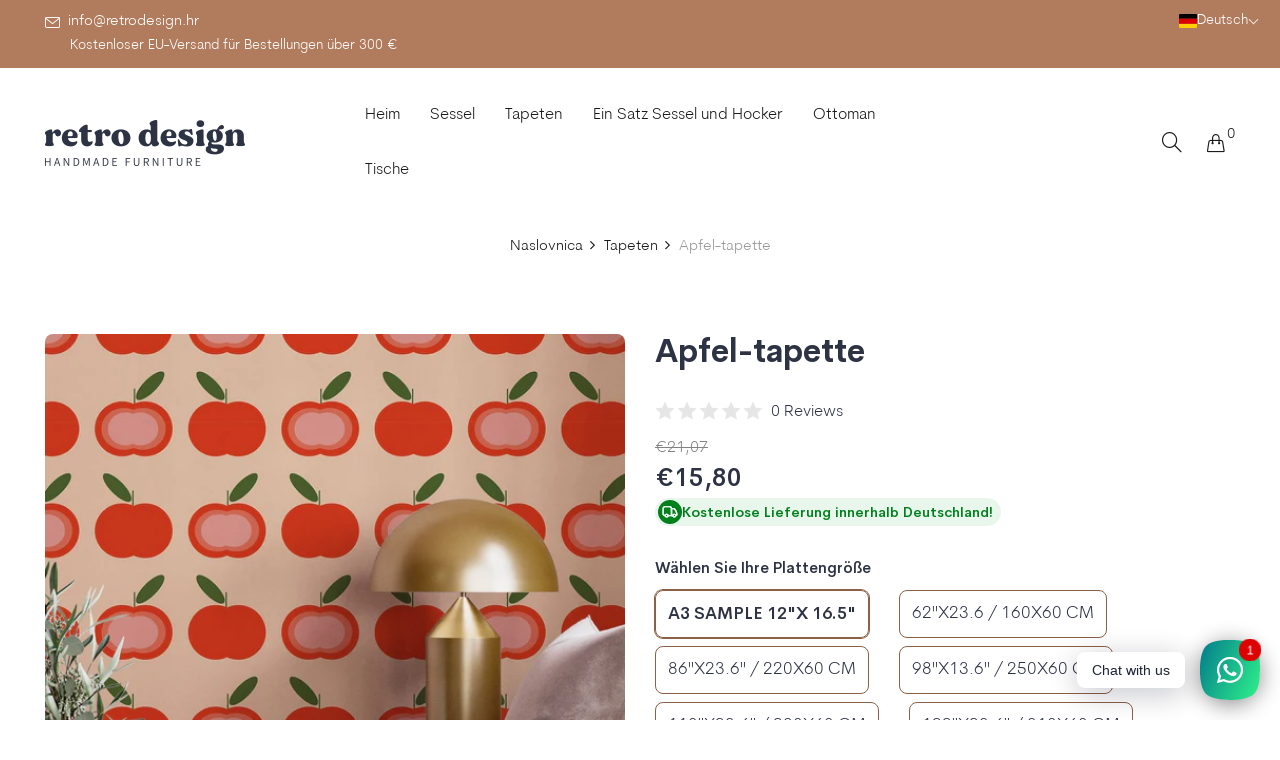

--- FILE ---
content_type: text/html; charset=utf-8
request_url: https://retrodesign.shop/de/products/tapeten-apfel
body_size: 59119
content:
<!doctype html>
<html class="no-js" lang="de">
<head><!-- Google Tag Manager -->
<script>(function(w,d,s,l,i){w[l]=w[l]||[];w[l].push({'gtm.start':
new Date().getTime(),event:'gtm.js'});var f=d.getElementsByTagName(s)[0],
j=d.createElement(s),dl=l!='dataLayer'?'&l='+l:'';j.async=true;j.src=
'https://www.googletagmanager.com/gtm.js?id='+i+dl;f.parentNode.insertBefore(j,f);
})(window,document,'script','dataLayer','GTM-PDST63WC');</script>
<!-- End Google Tag Manager -->
<!-- Google tag (gtag.js) -->
<script async src="https://www.googletagmanager.com/gtag/js?id=G-2K7M9JVCE2"></script>
<script>
  window.dataLayer = window.dataLayer || [];
  function gtag(){dataLayer.push(arguments);}
  gtag('js', new Date());

  gtag('config', 'G-2K7M9JVCE2');
  gtag('config', 'AW-10787962441');
</script>
  
    <meta charset="utf-8">
    <meta http-equiv="X-UA-Compatible" content="IE=edge">
    <meta name="viewport" content="width=device-width,initial-scale=1">
    <meta name="theme-color" content="#2e3344">
    <link rel="canonical" href="https://retrodesign.shop/de/products/tapeten-apfel">
  	<link rel="stylesheet" type="text/css" href="//cdn.jsdelivr.net/npm/slick-carousel@1.8.1/slick/slick.css"/>
    
        <link rel="shortcut icon" href="//retrodesign.shop/cdn/shop/files/Favicon-RetroDesign_32x32.png?v=1649796567" type="image/png">
        <!-- iPad icons -->
        <link rel="apple-touch-icon-precomposed" href="//retrodesign.shop/cdn/shop/files/Favicon-RetroDesign_48x48.png?v=1649796567" type="image/png">
        <link rel="nokia-touch-icon" href="//retrodesign.shop/cdn/shop/files/Favicon-RetroDesign_48x48.png?v=1649796567" type="image/png">
    
    
    <title>
        Apfel-tapette
        
        
        &ndash; Retro Design
    </title>
    
        <meta name="description" content="Die selbstklebendeapfel tapete tapete besteht aus robustem, dickem Vinyl mit Leinwandstruktur. Sie ist selbstklebend und lässt sich leicht anbringen und entfernen, was sie ideal für Mietobjekte macht.   WIE BESTELLEN? ❶ Messen Sie die Breite und Höhe der Wand in Zentimetern oder Zoll (je nachdem, was Sie verwenden). ❷ ">
    
    <!-- /snippets/social-meta-tags.liquid -->
<meta property="og:site_name" content="Retro Design">
<meta property="og:url" content="https://retrodesign.shop/de/products/tapeten-apfel">
<meta property="og:title" content="Apfel-tapette">
<meta property="og:type" content="product">
<meta property="og:description" content="Die selbstklebendeapfel tapete tapete besteht aus robustem, dickem Vinyl mit Leinwandstruktur. Sie ist selbstklebend und lässt sich leicht anbringen und entfernen, was sie ideal für Mietobjekte macht.   WIE BESTELLEN? ❶ Messen Sie die Breite und Höhe der Wand in Zentimetern oder Zoll (je nachdem, was Sie verwenden). ❷ "><meta property="og:price:amount" content="15,80">
  	<meta property="og:price:currency" content="EUR"><meta property="og:image" content="http://retrodesign.shop/cdn/shop/files/applewallpaper_1024x1024.jpg?v=1694443868"><meta property="og:image" content="http://retrodesign.shop/cdn/shop/files/appleredwallpaper_1024x1024.jpg?v=1694443518"><meta property="og:image" content="http://retrodesign.shop/cdn/shop/files/howtoordertapetezaweb2_009767a5-fdab-472b-bca3-d25189648ed2_1024x1024.png?v=1694443525">
<meta property="og:image:secure_url" content="https://retrodesign.shop/cdn/shop/files/applewallpaper_1024x1024.jpg?v=1694443868"><meta property="og:image:secure_url" content="https://retrodesign.shop/cdn/shop/files/appleredwallpaper_1024x1024.jpg?v=1694443518"><meta property="og:image:secure_url" content="https://retrodesign.shop/cdn/shop/files/howtoordertapetezaweb2_009767a5-fdab-472b-bca3-d25189648ed2_1024x1024.png?v=1694443525">
<meta name="twitter:site" content="@">
<meta name="twitter:card" content="summary_large_image">
<meta name="twitter:title" content="Apfel-tapette">
<meta name="twitter:description" content="Die selbstklebendeapfel tapete tapete besteht aus robustem, dickem Vinyl mit Leinwandstruktur. Sie ist selbstklebend und lässt sich leicht anbringen und entfernen, was sie ideal für Mietobjekte macht.   WIE BESTELLEN? ❶ Messen Sie die Breite und Höhe der Wand in Zentimetern oder Zoll (je nachdem, was Sie verwenden). ❷ ">

    
<style data-shopify>

  :root {
    --vela-color-primary:            #2e3344;
    --vela-color-secondary:          #592c1c;
    --vela-border-color:             #e1e1e1;
    --vela-body-bg:                  #ffffff;
    
    --vela-text-color-primary:       #2e3344;
    --vela-text-color-secondary:     #2e3344;
    --vela-text-color-banner:        #666666;
    
    --vela-border-main:              1px solid var(--vela-border-color);
    --vela-gutter-width:             30px;
    
    --vela-font-family:              CerebriSans;
    --vela-font-family-secondary:    CerebriSans;
    --vela-font-icon:                "FontAwesome";
    
    --vela-topbar-bgcolor:           #b17c5d;
    --vela-topbar-textcolor:         #ffffff;
    
    --vela-header-bgcolor:           #ffffff;
    --vela-header-textcolor:         #1a1a1a;
    --vela-footer-bgcolor:           #8c6046;
    --vela-footer-titlecolor:        #f2f2f2;
    --vela-footer-textcolor:         #ffffff;
    
    --vela-breadcrumb-bgcolor:           #eaebef;
    --vela-breadcrumb-linkcolor:         #1a1a1a;
    --vela-breadcrumb-textcolor:         #999999;
    --vela-breadcrumb-headingcolor:         #1a1a1a;
    
    --vela-font-size:                17px;
    --vela-heading-color:		  var(--vela-text-color-secondary);

    --newslettermodal:  url(//retrodesign.shop/cdn/shop/t/4/assets/newslettermodal.png?v=38362717315884914791628022408);
    --icon_loading: url(//retrodesign.shop/cdn/shop/t/4/assets/loading.gif?v=47373580461733618591628022408);
    --icon_close: url(//retrodesign.shop/cdn/shop/t/4/assets/velaClose.png?v=121253005341505273761628022414);
    
        --button_one_txtcolor: #f2f2f2;
        --button_one_bgcolor : #8c6046;
        --button_one_bordercolor: #8c6046;
        --button_one_bgcolor_hover: #8c6046;
        --button_one_bordercolor_hover : #592c1c;
        --button_one_txtcolor_hover: #f2f2f2;

       
        --btnpro_txtcolor: #1a1a1a;
        --btnpro_bgcolor: #ffffff;
        --btnpro_bordercolor: #ffffff;
        --btnpro_bgcolor_hover: #592c1c;
        --btnpro_bordercolor_hover: #592c1c;
        --btnpro_txtcolor_hover: #ffffff;


        --addtocart_txtcolor: #ffffff;
        --addtocart_bgcolor: #8c6046;
        --addtocart_bordercolor: #8c6046;
        --addtocart_txtcolor_hover: #ffffff;
        --addtocart_bgcolor_hover: #2e3344;
        --addtocart_bordercolor_hover: #592c1c;


        --velamenu-bgcolor:              #ffffff;
        --velamenu-linkcolor:            #1a1a1a;
        --velamenu-linkcolor-hover:      #8c6046;
        --velamenu-fontsize:             16px;
        --velasubmenu-bgcolor:           #ffffff;
        --velasubmenu-linkcolor:         #888888;
        --velasubmenu-linkcolor-hover:   #333333;
        --velasubmenu-fontsize:          16px;

</style>

    <link href="//retrodesign.shop/cdn/shop/t/4/assets/vela-fonts.css?v=165763356562428327301753026067" rel="stylesheet" type="text/css" media="all" />
<link href="//retrodesign.shop/cdn/shop/t/4/assets/plugin.css?v=180580606563927132261628022409" rel="stylesheet" type="text/css" media="all" />

<link href="//retrodesign.shop/cdn/shop/t/4/assets/vela-site.css?v=120804229668820713721727972849" rel="stylesheet" type="text/css" media="all" />
<link href="//retrodesign.shop/cdn/shop/t/4/assets/style.css?v=82288158549683756051749498204" rel="stylesheet" type="text/css" media="all" />
    <script src="//retrodesign.shop/cdn/shop/t/4/assets/jquery-3.5.0.min.js?v=1809603447665040241628022406" type="text/javascript"></script>
<script>
    window.money = '<span class="tlab-currency-format"><span class=money>€{{amount_with_comma_separator}}</span></span>';
    window.money_format = '<span class="tlab-currency-format"><span class=money>€{{amount_with_comma_separator}} EUR</span></span>';
    window.currency = 'EUR';
    window.shop_money_format = "€{{amount_with_comma_separator}}";
    window.shop_money_with_currency_format = "€{{amount_with_comma_separator}} EUR";
    window.loading_url = "//retrodesign.shop/cdn/shop/t/4/assets/loading.gif?v=47373580461733618591628022408";
    window.file_url = "//retrodesign.shop/cdn/shop/files/?4326";
    window.asset_url = "//retrodesign.shop/cdn/shop/t/4/assets/?4326";
    window.ajaxcart_type = 'modal';
    window.newsletter_success = "Hvala vam na pretplati";
    window.cart_empty = "Ihr Einkaufswagen ist im Moment leer.";
    window.swatch_enable = true;
    window.swatch_show_unvailable = true;
    window.sidebar_multichoise = true;
    window.float_header = true;
    window.review = true;
    window.currencies = false;
    window.countdown_format = "<ul class='list-unstyle list-inline'><li><span class='number'>%D</span><span>Days</span></li><li><span class='number'>%H</span><span>Hours</span></li><li><span class='number'>%M</span><span>Mins</span></li><li><span class='number'>%S</span><span>Secs</span></li></ul>";
    window.vela = window.vela || {};
    vela.strings = {
        add_to_cart: "In den Einkaufswagen legen",
        sold_out: "Ausverkauft",
        vendor: "Verkäufer",
        sku: "SKU",
        availability: "Verfügbarkeit",
        available: "Auf Lager",
        unavailable: "Nicht verfügbar"
    };
</script>
    <script>window.performance && window.performance.mark && window.performance.mark('shopify.content_for_header.start');</script><meta name="facebook-domain-verification" content="roaq0lblb2ixmays8tfo9fq4yc2q6j">
<meta name="google-site-verification" content="9bPR2Q0545RzrHSRT1SAKjsOD6i2XgE3osFspOaEdQI">
<meta id="shopify-digital-wallet" name="shopify-digital-wallet" content="/57463734479/digital_wallets/dialog">
<meta name="shopify-checkout-api-token" content="053c407d7d2b4298cbd3efde21280218">
<meta id="in-context-paypal-metadata" data-shop-id="57463734479" data-venmo-supported="false" data-environment="production" data-locale="de_DE" data-paypal-v4="true" data-currency="EUR">
<link rel="alternate" hreflang="x-default" href="https://retrodesign.shop/products/tapeta-jabucice">
<link rel="alternate" hreflang="en" href="https://retrodesign.shop/en/products/wallpaper-apples">
<link rel="alternate" hreflang="de" href="https://retrodesign.shop/de/products/tapeten-apfel">
<link rel="alternate" hreflang="fr" href="https://retrodesign.shop/fr/products/papier-peint-pommes">
<link rel="alternate" hreflang="sl" href="https://retrodesign.shop/sl/products/tapeta-jabucice">
<link rel="alternate" type="application/json+oembed" href="https://retrodesign.shop/de/products/tapeten-apfel.oembed">
<script async="async" src="/checkouts/internal/preloads.js?locale=de-GB"></script>
<script id="shopify-features" type="application/json">{"accessToken":"053c407d7d2b4298cbd3efde21280218","betas":["rich-media-storefront-analytics"],"domain":"retrodesign.shop","predictiveSearch":true,"shopId":57463734479,"locale":"de"}</script>
<script>var Shopify = Shopify || {};
Shopify.shop = "retro-design-3.myshopify.com";
Shopify.locale = "de";
Shopify.currency = {"active":"EUR","rate":"1.0"};
Shopify.country = "GB";
Shopify.theme = {"name":"Furniture-home06","id":124968206543,"schema_name":"Vela Framework","schema_version":"v2.0.0","theme_store_id":null,"role":"main"};
Shopify.theme.handle = "null";
Shopify.theme.style = {"id":null,"handle":null};
Shopify.cdnHost = "retrodesign.shop/cdn";
Shopify.routes = Shopify.routes || {};
Shopify.routes.root = "/de/";</script>
<script type="module">!function(o){(o.Shopify=o.Shopify||{}).modules=!0}(window);</script>
<script>!function(o){function n(){var o=[];function n(){o.push(Array.prototype.slice.apply(arguments))}return n.q=o,n}var t=o.Shopify=o.Shopify||{};t.loadFeatures=n(),t.autoloadFeatures=n()}(window);</script>
<script id="shop-js-analytics" type="application/json">{"pageType":"product"}</script>
<script defer="defer" async type="module" src="//retrodesign.shop/cdn/shopifycloud/shop-js/modules/v2/client.init-shop-cart-sync_KNlu3ypL.de.esm.js"></script>
<script defer="defer" async type="module" src="//retrodesign.shop/cdn/shopifycloud/shop-js/modules/v2/chunk.common_SKKNcA3B.esm.js"></script>
<script type="module">
  await import("//retrodesign.shop/cdn/shopifycloud/shop-js/modules/v2/client.init-shop-cart-sync_KNlu3ypL.de.esm.js");
await import("//retrodesign.shop/cdn/shopifycloud/shop-js/modules/v2/chunk.common_SKKNcA3B.esm.js");

  window.Shopify.SignInWithShop?.initShopCartSync?.({"fedCMEnabled":true,"windoidEnabled":true});

</script>
<script>(function() {
  var isLoaded = false;
  function asyncLoad() {
    if (isLoaded) return;
    isLoaded = true;
    var urls = ["https:\/\/gdprcdn.b-cdn.net\/js\/gdpr_cookie_consent.min.js?shop=retro-design-3.myshopify.com","https:\/\/cdn.shopify.com\/s\/files\/1\/0574\/6373\/4479\/t\/4\/assets\/booster_eu_cookie_57463734479.js?v=1657823932\u0026shop=retro-design-3.myshopify.com","https:\/\/cdn.shopify.com\/s\/files\/1\/0449\/2568\/1820\/t\/4\/assets\/booster_currency.js?v=1624978055\u0026shop=retro-design-3.myshopify.com","https:\/\/api.revy.io\/bundle.js?shop=retro-design-3.myshopify.com","https:\/\/coupon-x.premio.io\/assets\/js\/shopify-cx-fronted.js?shop=retro-design-3.myshopify.com","https:\/\/cdn.hextom.com\/js\/ultimatesalesboost.js?shop=retro-design-3.myshopify.com","https:\/\/cdn1.stamped.io\/files\/widget.min.js?shop=retro-design-3.myshopify.com","https:\/\/omnisnippet1.com\/platforms\/shopify.js?source=scriptTag\u0026v=2025-05-23T10\u0026shop=retro-design-3.myshopify.com","https:\/\/sdks.zalify.com\/pixel.js?wid=cmb3lsq1bpgf6mz2jfkpu6prw\u0026shop=retro-design-3.myshopify.com"];
    for (var i = 0; i < urls.length; i++) {
      var s = document.createElement('script');
      s.type = 'text/javascript';
      s.async = true;
      s.src = urls[i];
      var x = document.getElementsByTagName('script')[0];
      x.parentNode.insertBefore(s, x);
    }
  };
  if(window.attachEvent) {
    window.attachEvent('onload', asyncLoad);
  } else {
    window.addEventListener('load', asyncLoad, false);
  }
})();</script>
<script id="__st">var __st={"a":57463734479,"offset":3600,"reqid":"2318bf6d-94a8-4eaa-9776-f1bba2e3dc0e-1766410341","pageurl":"retrodesign.shop\/de\/products\/tapeten-apfel","u":"d54d581c43a5","p":"product","rtyp":"product","rid":8516459364697};</script>
<script>window.ShopifyPaypalV4VisibilityTracking = true;</script>
<script id="captcha-bootstrap">!function(){'use strict';const t='contact',e='account',n='new_comment',o=[[t,t],['blogs',n],['comments',n],[t,'customer']],c=[[e,'customer_login'],[e,'guest_login'],[e,'recover_customer_password'],[e,'create_customer']],r=t=>t.map((([t,e])=>`form[action*='/${t}']:not([data-nocaptcha='true']) input[name='form_type'][value='${e}']`)).join(','),a=t=>()=>t?[...document.querySelectorAll(t)].map((t=>t.form)):[];function s(){const t=[...o],e=r(t);return a(e)}const i='password',u='form_key',d=['recaptcha-v3-token','g-recaptcha-response','h-captcha-response',i],f=()=>{try{return window.sessionStorage}catch{return}},m='__shopify_v',_=t=>t.elements[u];function p(t,e,n=!1){try{const o=window.sessionStorage,c=JSON.parse(o.getItem(e)),{data:r}=function(t){const{data:e,action:n}=t;return t[m]||n?{data:e,action:n}:{data:t,action:n}}(c);for(const[e,n]of Object.entries(r))t.elements[e]&&(t.elements[e].value=n);n&&o.removeItem(e)}catch(o){console.error('form repopulation failed',{error:o})}}const l='form_type',E='cptcha';function T(t){t.dataset[E]=!0}const w=window,h=w.document,L='Shopify',v='ce_forms',y='captcha';let A=!1;((t,e)=>{const n=(g='f06e6c50-85a8-45c8-87d0-21a2b65856fe',I='https://cdn.shopify.com/shopifycloud/storefront-forms-hcaptcha/ce_storefront_forms_captcha_hcaptcha.v1.5.2.iife.js',D={infoText:'Durch hCaptcha geschützt',privacyText:'Datenschutz',termsText:'Allgemeine Geschäftsbedingungen'},(t,e,n)=>{const o=w[L][v],c=o.bindForm;if(c)return c(t,g,e,D).then(n);var r;o.q.push([[t,g,e,D],n]),r=I,A||(h.body.append(Object.assign(h.createElement('script'),{id:'captcha-provider',async:!0,src:r})),A=!0)});var g,I,D;w[L]=w[L]||{},w[L][v]=w[L][v]||{},w[L][v].q=[],w[L][y]=w[L][y]||{},w[L][y].protect=function(t,e){n(t,void 0,e),T(t)},Object.freeze(w[L][y]),function(t,e,n,w,h,L){const[v,y,A,g]=function(t,e,n){const i=e?o:[],u=t?c:[],d=[...i,...u],f=r(d),m=r(i),_=r(d.filter((([t,e])=>n.includes(e))));return[a(f),a(m),a(_),s()]}(w,h,L),I=t=>{const e=t.target;return e instanceof HTMLFormElement?e:e&&e.form},D=t=>v().includes(t);t.addEventListener('submit',(t=>{const e=I(t);if(!e)return;const n=D(e)&&!e.dataset.hcaptchaBound&&!e.dataset.recaptchaBound,o=_(e),c=g().includes(e)&&(!o||!o.value);(n||c)&&t.preventDefault(),c&&!n&&(function(t){try{if(!f())return;!function(t){const e=f();if(!e)return;const n=_(t);if(!n)return;const o=n.value;o&&e.removeItem(o)}(t);const e=Array.from(Array(32),(()=>Math.random().toString(36)[2])).join('');!function(t,e){_(t)||t.append(Object.assign(document.createElement('input'),{type:'hidden',name:u})),t.elements[u].value=e}(t,e),function(t,e){const n=f();if(!n)return;const o=[...t.querySelectorAll(`input[type='${i}']`)].map((({name:t})=>t)),c=[...d,...o],r={};for(const[a,s]of new FormData(t).entries())c.includes(a)||(r[a]=s);n.setItem(e,JSON.stringify({[m]:1,action:t.action,data:r}))}(t,e)}catch(e){console.error('failed to persist form',e)}}(e),e.submit())}));const S=(t,e)=>{t&&!t.dataset[E]&&(n(t,e.some((e=>e===t))),T(t))};for(const o of['focusin','change'])t.addEventListener(o,(t=>{const e=I(t);D(e)&&S(e,y())}));const B=e.get('form_key'),M=e.get(l),P=B&&M;t.addEventListener('DOMContentLoaded',(()=>{const t=y();if(P)for(const e of t)e.elements[l].value===M&&p(e,B);[...new Set([...A(),...v().filter((t=>'true'===t.dataset.shopifyCaptcha))])].forEach((e=>S(e,t)))}))}(h,new URLSearchParams(w.location.search),n,t,e,['guest_login'])})(!0,!0)}();</script>
<script integrity="sha256-4kQ18oKyAcykRKYeNunJcIwy7WH5gtpwJnB7kiuLZ1E=" data-source-attribution="shopify.loadfeatures" defer="defer" src="//retrodesign.shop/cdn/shopifycloud/storefront/assets/storefront/load_feature-a0a9edcb.js" crossorigin="anonymous"></script>
<script data-source-attribution="shopify.dynamic_checkout.dynamic.init">var Shopify=Shopify||{};Shopify.PaymentButton=Shopify.PaymentButton||{isStorefrontPortableWallets:!0,init:function(){window.Shopify.PaymentButton.init=function(){};var t=document.createElement("script");t.src="https://retrodesign.shop/cdn/shopifycloud/portable-wallets/latest/portable-wallets.de.js",t.type="module",document.head.appendChild(t)}};
</script>
<script data-source-attribution="shopify.dynamic_checkout.buyer_consent">
  function portableWalletsHideBuyerConsent(e){var t=document.getElementById("shopify-buyer-consent"),n=document.getElementById("shopify-subscription-policy-button");t&&n&&(t.classList.add("hidden"),t.setAttribute("aria-hidden","true"),n.removeEventListener("click",e))}function portableWalletsShowBuyerConsent(e){var t=document.getElementById("shopify-buyer-consent"),n=document.getElementById("shopify-subscription-policy-button");t&&n&&(t.classList.remove("hidden"),t.removeAttribute("aria-hidden"),n.addEventListener("click",e))}window.Shopify?.PaymentButton&&(window.Shopify.PaymentButton.hideBuyerConsent=portableWalletsHideBuyerConsent,window.Shopify.PaymentButton.showBuyerConsent=portableWalletsShowBuyerConsent);
</script>
<script>
  function portableWalletsCleanup(e){e&&e.src&&console.error("Failed to load portable wallets script "+e.src);var t=document.querySelectorAll("shopify-accelerated-checkout .shopify-payment-button__skeleton, shopify-accelerated-checkout-cart .wallet-cart-button__skeleton"),e=document.getElementById("shopify-buyer-consent");for(let e=0;e<t.length;e++)t[e].remove();e&&e.remove()}function portableWalletsNotLoadedAsModule(e){e instanceof ErrorEvent&&"string"==typeof e.message&&e.message.includes("import.meta")&&"string"==typeof e.filename&&e.filename.includes("portable-wallets")&&(window.removeEventListener("error",portableWalletsNotLoadedAsModule),window.Shopify.PaymentButton.failedToLoad=e,"loading"===document.readyState?document.addEventListener("DOMContentLoaded",window.Shopify.PaymentButton.init):window.Shopify.PaymentButton.init())}window.addEventListener("error",portableWalletsNotLoadedAsModule);
</script>

<script type="module" src="https://retrodesign.shop/cdn/shopifycloud/portable-wallets/latest/portable-wallets.de.js" onError="portableWalletsCleanup(this)" crossorigin="anonymous"></script>
<script nomodule>
  document.addEventListener("DOMContentLoaded", portableWalletsCleanup);
</script>

<link id="shopify-accelerated-checkout-styles" rel="stylesheet" media="screen" href="https://retrodesign.shop/cdn/shopifycloud/portable-wallets/latest/accelerated-checkout-backwards-compat.css" crossorigin="anonymous">
<style id="shopify-accelerated-checkout-cart">
        #shopify-buyer-consent {
  margin-top: 1em;
  display: inline-block;
  width: 100%;
}

#shopify-buyer-consent.hidden {
  display: none;
}

#shopify-subscription-policy-button {
  background: none;
  border: none;
  padding: 0;
  text-decoration: underline;
  font-size: inherit;
  cursor: pointer;
}

#shopify-subscription-policy-button::before {
  box-shadow: none;
}

      </style>

<script>window.performance && window.performance.mark && window.performance.mark('shopify.content_for_header.end');</script>
<script>
window.mlvedaShopCurrency = "EUR";
window.shopCurrency = "EUR";
window.supported_currencies = "EUR HRK GBP";
</script> 
 

    <script>
    window.bucksCC = window.bucksCC || {};
        window.bucksCC.config = {};
        Object.assign(window.bucksCC.config, {"active":false,"userCurrency":"IND","selectedCurrencies":["USD","EUR"],"autoSwitchCurrencyLocationBased":false,"showCurrencySymbol":false,"displayPosition":"Bottom Left","showInDesktop":true,"showInMobileDevice":true,"showOriginalPriceOnMouseHover":false,"cartNotificationStatus":false,"cartNotificationMessage":"This store process all orders in USD.","roundPriceStatus":false,"roundingDecimal":0.99,"integrateWithOtherApps":true,"themeType":"theme1","backgroundColor":"#fff","textColor":"#333","hoverColor":"#ccc"}, { money_format: "\u003cspan class=\"tlab-currency-format\"\u003e\u003cspan class=money\u003e€{{amount_with_comma_separator}}\u003c\/span\u003e\u003c\/span\u003e", money_with_currency_format: "\u003cspan class=\"tlab-currency-format\"\u003e\u003cspan class=money\u003e€{{amount_with_comma_separator}} EUR\u003c\/span\u003e\u003c\/span\u003e", userCurrency: "EUR" });
    </script>
            <meta class='geo-ip' content='[base64]'><script async src='//retrodesign.shop/apps/easylocation/easylocation-1.0.3.min.js'></script><!-- "snippets/weglot_hreftags.liquid" was not rendered, the associated app was uninstalled -->
<!-- "snippets/weglot_switcher.liquid" was not rendered, the associated app was uninstalled -->
  <!--CPC
  <script src='https://ajax.googleapis.com/ajax/libs/jquery/3.5.1/jquery.min.js'></script>-->
  <!--CPC-->
  <!--<script src='https://calcapi.printgrid.io/shopify/calculator.js'></script>-->
  <script type="text/javascript" src="//cdn.jsdelivr.net/npm/slick-carousel@1.8.1/slick/slick.min.js"></script>



    
    
    
    
    

  

    <meta name="p:domain_verify" content="64dd53809bc85e36271b7552aa6a6588"/>

<!-- BEGIN app block: shopify://apps/geo-pro-geolocation/blocks/geopro/16fc5313-7aee-4e90-ac95-f50fc7c8b657 --><!-- This snippet is used to load Geo:Pro data on the storefront -->
<meta class='geo-ip' content='[base64]'>
<!-- This snippet initializes the plugin -->
<script async>
  try {
    const loadGeoPro=()=>{let e=e=>{if(!e||e.isCrawler||"success"!==e.message){window.geopro_cancel="1";return}let o=e.isAdmin?"el-geoip-location-admin":"el-geoip-location",s=Date.now()+864e5;localStorage.setItem(o,JSON.stringify({value:e.data,expires:s})),e.isAdmin&&localStorage.setItem("el-geoip-admin",JSON.stringify({value:"1",expires:s}))},o=new XMLHttpRequest;o.open("GET","https://geo.geoproapp.com?x-api-key=91e359ab7-2b63-539e-1de2-c4bf731367a7",!0),o.responseType="json",o.onload=()=>e(200===o.status?o.response:null),o.send()},load=!["el-geoip-location-admin","el-geoip-location"].some(e=>{try{let o=JSON.parse(localStorage.getItem(e));return o&&o.expires>Date.now()}catch(s){return!1}});load&&loadGeoPro();
  } catch(e) {
    console.warn('Geo:Pro error', e);
    window.geopro_cancel = '1';
  }
</script>
<script src="https://cdn.shopify.com/extensions/019a7d1d-7687-7363-b86b-c0a120ed237c/easylocation-193/assets/easylocation-storefront.min.js" type="text/javascript" async></script>


<!-- END app block --><!-- BEGIN app block: shopify://apps/trusted-security/blocks/bot-block-embed/4d2757ed-33ad-4e94-a186-da550756ae46 --><script id="bot-block-app-data" type="application/json">{"security":{"id":3660,"shop_id":3660,"active":false,"script_id":null,"script_src":null,"protect_text_selection":true,"disable_keyboard":false,"protect_text_copy":true,"protect_text_paste":true,"protect_images":true,"disable_right_click":false,"block_inspect_element":false,"created_at":"2025-07-19T19:46:06.000000Z","updated_at":"2025-07-19T19:46:37.000000Z"},"countryBlocker":{"id":3523,"shop_id":3660,"active":0,"type":"blacklist","redirect_url":null,"created_at":"2025-07-19T19:46:06.000000Z","updated_at":"2025-07-19T19:46:06.000000Z","countries":[]},"botBlocker":null,"blockedIps":[],"blockedIpsRedirect":""}</script>
<script src="https://cdn.jsdelivr.net/npm/@fingerprintjs/fingerprintjs@3/dist/fp.min.js" defer></script>

<noscript>
    <input type="text" id="honeypot" style="display:none" name="honeypot"/>
</noscript>


<!-- END app block --><!-- BEGIN app block: shopify://apps/rt-social-chat-live-chat/blocks/app-embed/9baee9b7-6929-47af-9935-05bcdc376396 --><script>
  window.roarJs = window.roarJs || {};
  roarJs.WhatsAppConfig = {
    metafields: {
      shop: "retro-design-3.myshopify.com",
      settings: {"enabled":"1","block_order":["1492096252560"],"blocks":{"1492096252560":{"disabled":"0","type":"whatsapp","number":"+385998445838","whatsapp_web":"0","name":"Marija","label":"Support","avatar":"0","avatar_url":"https:\/\/www.gravatar.com\/avatar","online":"1","timezone":"America\/New_York","sunday":{"enabled":"1","range":"480,1050"},"monday":{"enabled":"1","range":"480,1050"},"tuesday":{"enabled":"1","range":"480,1050"},"wednesday":{"enabled":"1","range":"480,1050"},"thursday":{"enabled":"1","range":"480,1050"},"friday":{"enabled":"1","range":"480,1050"},"saturday":{"enabled":"1","range":"480,1050"},"offline":"I will be back soon","chat":{"enabled":"1","greeting":"Hello! If you have any questions, please feel free to contact us"},"message":"","page_url":"0"}},"param":{"newtab":"0","offline_disabled":"0","offline_message":"1","greeting":{"enabled":"0","message":"Hi there! How can we help you? Tap here to start chat with us.","delay":"5"},"pending":{"enabled":"1","number":"1","color":"#ffffff","background":"#dd0000"},"position":{"value":"right","bottom":"20","left":"20","right":"20"},"cta_type":"all"},"mobile":{"enabled":"1","position":{"value":"inherit","bottom":"20","left":"20","right":"20"}},"style":{"gradient":"preset","pattern":"0","custom":{"color":"#ffffff","background":"#2db67c"},"icon":"10","rounded":"0"},"share":{"block_order":["facebook","twitter","whatsapp"],"blocks":{"facebook":{"type":"facebook","label":"Share on Facebook"},"twitter":{"type":"twitter","label":"Share on Twitter"},"whatsapp":{"type":"whatsapp","label":"Share on Whatsapp"}},"param":{"enabled":"0","position":"left"},"mobile":{"enabled":"1","position":"inherit"},"style":{"color":"#000000","background":"#ffffff"},"texts":{"button":"Share","message":"Check this out, it's so cool!"}},"charge":false,"onetime":false,"track_url":"https:\/\/haloroar.com\/app\/whatsapp\/tracking","texts":{"title":"Hi there 👋","description":"Welcome to Social Chat and Share. Ask us anything 🎉","note":"We typically reply within a few minutes","button":"Chat with us","placeholder":"Send a message…","emoji_search":"Search emoji…","emoji_frequently":"Frequently used","emoji_people":"People","emoji_nature":"Nature","emoji_objects":"Objects","emoji_places":"Places","emoji_symbols":"Symbols","emoji_not_found":"No emoji could be found"},"only1":"true"},
      moneyFormat: "\u003cspan class=\"tlab-currency-format\"\u003e\u003cspan class=money\u003e€{{amount_with_comma_separator}}\u003c\/span\u003e\u003c\/span\u003e"
    }
  }
</script>

<script src="https://cdn.shopify.com/extensions/019a1460-f72e-7cbc-becc-90116917fae9/rt-whats-app-chat-live-chat-2/assets/whatsapp.js" defer></script>


<!-- END app block --><!-- BEGIN app block: shopify://apps/trusted-security/blocks/country-block-embed/4d2757ed-33ad-4e94-a186-da550756ae46 -->
    
    

    

    
    

    

    <script id="country-block-app-data" type="application/json">
      {"security":{"id":3660,"shop_id":3660,"active":false,"script_id":null,"script_src":null,"protect_text_selection":true,"disable_keyboard":false,"protect_text_copy":true,"protect_text_paste":true,"protect_images":true,"disable_right_click":false,"block_inspect_element":false,"created_at":"2025-07-19T19:46:06.000000Z","updated_at":"2025-07-19T19:46:37.000000Z"},"countryBlocker":{"id":3523,"shop_id":3660,"active":0,"type":"blacklist","redirect_url":null,"created_at":"2025-07-19T19:46:06.000000Z","updated_at":"2025-07-19T19:46:06.000000Z","countries":[]},"botBlocker":null,"blockedIps":[],"blockedIpsRedirect":""}
    </script>
    <script>
      window.Shopify.TrustedSecurityCountryBlocker = {
        'blocker_message': 'You cannot access our site from your current region.',
        'background_color': '#808080',
        'text_color': '#FFFFFF',
        'should_block': false,
        'redirect_url': null,
        'country_code': 'GB'
      };
    </script>



<!-- END app block --><!-- BEGIN app block: shopify://apps/trusted-security/blocks/ip-block-embed/4d2757ed-33ad-4e94-a186-da550756ae46 --><script id="ip-block-app-data" type="application/json">{"security":{"id":3660,"shop_id":3660,"active":false,"script_id":null,"script_src":null,"protect_text_selection":true,"disable_keyboard":false,"protect_text_copy":true,"protect_text_paste":true,"protect_images":true,"disable_right_click":false,"block_inspect_element":false,"created_at":"2025-07-19T19:46:06.000000Z","updated_at":"2025-07-19T19:46:37.000000Z"},"countryBlocker":{"id":3523,"shop_id":3660,"active":0,"type":"blacklist","redirect_url":null,"created_at":"2025-07-19T19:46:06.000000Z","updated_at":"2025-07-19T19:46:06.000000Z","countries":[]},"botBlocker":null,"blockedIps":[],"blockedIpsRedirect":""}</script>
<script>
  window.Shopify.TrustedSecurityIpBlocker = {
    'blocker_message': 'You cannot access our site from your current region.',
    'background_color': '#808080',
    'text_color': '#FFFFFF'
  };
</script>


<!-- END app block --><!-- BEGIN app block: shopify://apps/t-lab-ai-language-translate/blocks/custom_translations/b5b83690-efd4-434d-8c6a-a5cef4019faf --><!-- BEGIN app snippet: custom_translation_scripts --><script>
(()=>{var o=/\([0-9]+?\)$/,M=/\r?\n|\r|\t|\xa0|\u200B|\u200E|&nbsp;| /g,v=/<\/?[a-z][\s\S]*>/i,r=/^(https?:\/\/|\/\/)[^\s/$.?#].[^\s]*$/i,k=/\{\{\s*([a-zA-Z_]\w*)\s*\}\}/g,p=/\{\{\s*([a-zA-Z_]\w*)\s*\}\}/,t=/^(https:)?\/\/cdn\.shopify\.com\/(.+)\.(png|jpe?g|gif|webp|svgz?|bmp|tiff?|ico|avif)/i,e=/^(https:)?\/\/cdn\.shopify\.com/i,a=/\b(?:https?|ftp)?:?\/\/?[^\s\/]+\/[^\s]+\.(?:png|jpe?g|gif|webp|svgz?|bmp|tiff?|ico|avif)\b/i,I=/url\(['"]?(.*?)['"]?\)/,m="__label:",i=document.createElement("textarea"),u={t:["src","data-src","data-source","data-href","data-zoom","data-master","data-bg","base-src"],i:["srcset","data-srcset"],o:["href","data-href"],u:["href","data-href","data-src","data-zoom"]},g=new Set(["img","picture","button","p","a","input"]),h=16.67,s=function(n){return n.nodeType===Node.ELEMENT_NODE},c=function(n){return n.nodeType===Node.TEXT_NODE};function w(n){return t.test(n.trim())||a.test(n.trim())}function b(n){return(n=>(n=n.trim(),r.test(n)))(n)||e.test(n.trim())}var l=function(n){return!n||0===n.trim().length};function j(n){return i.innerHTML=n,i.value}function T(n){return A(j(n))}function A(n){return n.trim().replace(o,"").replace(M,"").trim()}var _=1e3;function D(n){n=n.trim().replace(M,"").replace(/&amp;/g,"&").replace(/&gt;/g,">").replace(/&lt;/g,"<").trim();return n.length>_?N(n):n}function E(n){return n.trim().toLowerCase().replace(/^https:/i,"")}function N(n){for(var r=5381,t=0;t<n.length;t++)r=(r<<5)+r^n.charCodeAt(t);return(r>>>0).toString(36)}function f(n){for(var r=document.createElement("template"),t=(r.innerHTML=n,["SCRIPT","IFRAME","OBJECT","EMBED","LINK","META"]),e=/^(on\w+|srcdoc|style)$/i,a=document.createTreeWalker(r.content,NodeFilter.SHOW_ELEMENT),i=a.nextNode();i;i=a.nextNode()){var o=i;if(t.includes(o.nodeName))o.remove();else for(var u=o.attributes.length-1;0<=u;--u)e.test(o.attributes[u].name)&&o.removeAttribute(o.attributes[u].name)}return r.innerHTML}function d(n,r,t){void 0===t&&(t=20);for(var e=n,a=0;e&&e.parentElement&&a<t;){for(var i=e.parentElement,o=0,u=r;o<u.length;o++)for(var s=u[o],c=0,l=s.l;c<l.length;c++){var f=l[c];switch(f.type){case"class":for(var d=0,v=i.classList;d<v.length;d++){var p=v[d];if(f.value.test(p))return s.label}break;case"id":if(i.id&&f.value.test(i.id))return s.label;break;case"attribute":if(i.hasAttribute(f.name)){if(!f.value)return s.label;var m=i.getAttribute(f.name);if(m&&f.value.test(m))return s.label}}}e=i,a++}return"unknown"}function y(n,r){var t,e,a;"function"==typeof window.fetch&&"AbortController"in window?(t=new AbortController,e=setTimeout(function(){return t.abort()},3e3),fetch(n,{credentials:"same-origin",signal:t.signal}).then(function(n){return clearTimeout(e),n.ok?n.json():Promise.reject(n)}).then(r).catch(console.error)):((a=new XMLHttpRequest).onreadystatechange=function(){4===a.readyState&&200===a.status&&r(JSON.parse(a.responseText))},a.open("GET",n,!0),a.timeout=3e3,a.send())}function O(){var l=/([^\s]+)\.(png|jpe?g|gif|webp|svgz?|bmp|tiff?|ico|avif)$/i,f=/_(\{width\}x*|\{width\}x\{height\}|\d{3,4}x\d{3,4}|\d{3,4}x|x\d{3,4}|pinco|icon|thumb|small|compact|medium|large|grande|original|master)(_crop_\w+)*(@[2-3]x)*(.progressive)*$/i,d=/^(https?|ftp|file):\/\//i;function t(n){var r,t="".concat(n.path).concat(n.v).concat(null!=(t=n.size)?t:"",".").concat(n.p);return n.m&&(t="".concat(n.path).concat(n.m,"/").concat(n.v).concat(null!=(r=n.size)?r:"",".").concat(n.p)),n.host&&(t="".concat(null!=(r=n.protocol)?r:"","//").concat(n.host).concat(t)),n.g&&(t+=n.g),t}return{h:function(n){var r=!0,t=(d.test(n)||n.startsWith("//")||(r=!1,n="https://example.com"+n),r);n.startsWith("//")&&(t=!1,n="https:"+n);try{new URL(n)}catch(n){return null}var e,a,i,o,u,s,n=new URL(n),c=n.pathname.split("/").filter(function(n){return n});return c.length<1||(a=c.pop(),e=null!=(e=c.pop())?e:null,null===(a=a.match(l)))?null:(s=a[1],a=a[2],i=s.match(f),o=s,(u=null)!==i&&(o=s.substring(0,i.index),u=i[0]),s=0<c.length?"/"+c.join("/")+"/":"/",{protocol:t?n.protocol:null,host:r?n.host:null,path:s,g:n.search,m:e,v:o,size:u,p:a,version:n.searchParams.get("v"),width:n.searchParams.get("width")})},T:t,S:function(n){return(n.m?"/".concat(n.m,"/"):"/").concat(n.v,".").concat(n.p)},M:function(n){return(n.m?"/".concat(n.m,"/"):"/").concat(n.v,".").concat(n.p,"?v=").concat(n.version||"0")},k:function(n,r){return t({protocol:r.protocol,host:r.host,path:r.path,g:r.g,m:r.m,v:r.v,size:n.size,p:r.p,version:r.version,width:r.width})}}}var x,S,C={},H={};function q(p,n){var m=new Map,g=new Map,i=new Map,t=new Map,e=new Map,a=new Map,o=new Map,u=function(n){return n.toLowerCase().replace(/[\s\W_]+/g,"")},s=new Set(n.A.map(u)),c=0,l=!1,f=!1,d=O();function v(n,r,t){s.has(u(n))||n&&r&&(t.set(n,r),l=!0)}function r(n,r){if(n&&n.trim()&&0!==m.size){var t=A(n),e=H[t];if(e&&(p.log("dictionary",'Overlapping text: "'.concat(n,'" related to html: "').concat(e,'"')),r)&&(n=>{if(n)for(var r=h(n.outerHTML),t=r._,e=(r.I||(t=0),n.parentElement),a=0;e&&a<5;){var i=h(e.outerHTML),o=i.I,i=i._;if(o){if(p.log("dictionary","Ancestor depth ".concat(a,": overlap score=").concat(i.toFixed(3),", base=").concat(t.toFixed(3))),t<i)return 1;if(i<t&&0<t)return}e=e.parentElement,a++}})(r))p.log("dictionary",'Skipping text translation for "'.concat(n,'" because an ancestor HTML translation exists'));else{e=m.get(t);if(e)return e;var a=n;if(a&&a.trim()&&0!==g.size){for(var i,o,u,s=g.entries(),c=s.next();!c.done;){var l=c.value[0],f=c.value[1],d=a.trim().match(l);if(d&&1<d.length){i=l,o=f,u=d;break}c=s.next()}if(i&&o&&u){var v=u.slice(1),r=o.match(k);if(r&&r.length===v.length)return r.reduce(function(n,r,t){return n.replace(r,v[t])},o)}}}}return null}function h(n){var t,e,a;return!n||!n.trim()||0===i.size?{I:null,_:0}:(t=D(n),a=0,(e=null)!=(n=i.get(t))?{I:n,_:1}:(i.forEach(function(n,r){-1!==r.indexOf(t)&&(r=t.length/r.length,a<r)&&(a=r,e=n)}),{I:e,_:a}))}function w(n){return n&&n.trim()&&0!==i.size&&(n=D(n),null!=(n=i.get(n)))?n:null}function b(n){if(n&&n.trim()&&0!==t.size){var r=E(n),r=t.get(r);if(r)return r;r=d.h(n);if(r){n=d.M(r).toLowerCase(),n=t.get(n);if(n)return n;n=d.S(r).toLowerCase(),r=t.get(n);if(r)return r}}return null}function T(n){return!n||!n.trim()||0===e.size||void 0===(n=e.get(A(n)))?null:n}function y(n){return!n||!n.trim()||0===a.size||void 0===(n=a.get(E(n)))?null:n}function x(n){var r;return!n||!n.trim()||0===o.size?null:null!=(r=o.get(A(n)))?r:(r=D(n),void 0!==(n=o.get(r))?n:null)}function S(){var n={j:m,D:g,N:i,O:t,C:e,H:a,q:o,L:l,R:c,F:C};return JSON.stringify(n,function(n,r){return r instanceof Map?Object.fromEntries(r.entries()):r})}return{J:function(n,r){v(n,r,m)},U:function(n,r){n&&r&&(n=new RegExp("^".concat(n,"$"),"s"),g.set(n,r),l=!0)},$:function(n,r){var t;n!==r&&(v((t=j(t=n).trim().replace(M,"").trim()).length>_?N(t):t,r,i),c=Math.max(c,n.length))},P:function(n,r){v(n,r,t),(n=d.h(n))&&(v(d.M(n).toLowerCase(),r,t),v(d.S(n).toLowerCase(),r,t))},G:function(n,r){v(n.replace("[img-alt]","").replace(M,"").trim(),r,e)},B:function(n,r){v(n,r,a)},W:function(n,r){f=!0,v(n,r,o)},V:function(){return p.log("dictionary","Translation dictionaries: ",S),i.forEach(function(n,t){m.forEach(function(n,r){t!==r&&-1!==t.indexOf(r)&&(C[r]=A(n),H[r]=t)})}),p.log("dictionary","appliedTextTranslations: ",JSON.stringify(C)),p.log("dictionary","overlappingTexts: ",JSON.stringify(H)),{L:l,Z:f,K:r,X:w,Y:b,nn:T,rn:y,tn:x}}}}function z(n,r,t){function f(n,r){r=n.split(r);return 2===r.length?r[1].trim()?r:[r[0]]:[n]}var d=q(t,r);return n.forEach(function(n){if(n){var c,l=n.name,n=n.value;if(l&&n){if("string"==typeof n)try{c=JSON.parse(n)}catch(n){return void t.log("dictionary","Invalid metafield JSON for "+l,function(){return String(n)})}else c=n;c&&Object.keys(c).forEach(function(e){if(e){var n,r,t,a=c[e];if(a)if(e!==a)if(l.includes("judge"))t=T(e),d.W(t,a);else if(e.startsWith("[img-alt]"))d.G(e,a);else if(e.startsWith("[img-src]"))n=E(e.replace("[img-src]","")),d.P(n,a);else if(v.test(e))d.$(e,a);else if(w(e))n=E(e),d.P(n,a);else if(b(e))t=E(e),d.B(t,a);else if("/"===(n=(n=e).trim())[0]&&"/"!==n[1]&&(t=E(e),d.B(t,a),t=T(e),d.J(t,a)),p.test(e))(s=(t=e).match(k))&&0<s.length&&(r=t.replace(/[-\/\\^$*+?.()|[\]]/g,"\\$&"),s.forEach(function(n){r=r.replace(n,"(.*)")}),d.U(r,a));else if(e.startsWith(m))t=a.replace(m,""),s=e.replace(m,""),d.J(T(s),t);else{if("product_tags"===l)for(var i=0,o=["_",":"];i<o.length;i++){var u=(n=>{if(e.includes(n)){var r=f(e,n),t=f(a,n);if(r.length===t.length)return r.forEach(function(n,r){n!==t[r]&&(d.J(T(n),t[r]),d.J(T("".concat(n,":")),"".concat(t[r],":")))}),{value:void 0}}})(o[i]);if("object"==typeof u)return u.value}var s=T(e);s!==a&&d.J(s,a)}}})}}}),d.V()}function L(y,x){var e=[{label:"judge-me",l:[{type:"class",value:/jdgm/i},{type:"id",value:/judge-me/i},{type:"attribute",name:"data-widget-name",value:/review_widget/i}]}],a=O();function S(t,n,e){n.forEach(function(n){var r=t.getAttribute(n);r&&(r=n.includes("href")?e.rn(r):e.K(r))&&t.setAttribute(n,r)})}function M(n,r,t){var e,a=n.getAttribute(r);a&&((e=i(a=E(a.split("&")[0]),t))?n.setAttribute(r,e):(e=t.rn(a))&&n.setAttribute(r,e))}function k(n,r,t){var e=n.getAttribute(r);e&&(e=((n,r)=>{var t=(n=n.split(",").filter(function(n){return null!=n&&""!==n.trim()}).map(function(n){var n=n.trim().split(/\s+/),r=n[0].split("?"),t=r[0],r=r[1],r=r?r.split("&"):[],e=((n,r)=>{for(var t=0;t<n.length;t++)if(r(n[t]))return n[t];return null})(r,function(n){return n.startsWith("v=")}),r=r.filter(function(n){return!n.startsWith("v=")}),n=n[1];return{url:t,version:e,en:r.join("&"),size:n}}))[0].url;if(t=i(t=n[0].version?"".concat(t,"?").concat(n[0].version):t,r)){var e=a.h(t);if(e)return n.map(function(n){var r=n.url,t=a.h(r);return t&&(r=a.k(t,e)),n.en&&(t=r.includes("?")?"&":"?",r="".concat(r).concat(t).concat(n.en)),r=n.size?"".concat(r," ").concat(n.size):r}).join(",")}})(e,t))&&n.setAttribute(r,e)}function i(n,r){var t=a.h(n);return null===t?null:(n=r.Y(n))?null===(n=a.h(n))?null:a.k(t,n):(n=a.S(t),null===(r=r.Y(n))||null===(n=a.h(r))?null:a.k(t,n))}function A(n,r,t){var e,a,i,o;t.an&&(e=n,a=t.on,u.o.forEach(function(n){var r=e.getAttribute(n);if(!r)return!1;!r.startsWith("/")||r.startsWith("//")||r.startsWith(a)||(r="".concat(a).concat(r),e.setAttribute(n,r))})),i=n,t=u.u.slice(),o=r,t.forEach(function(n){var r,t=i.getAttribute(n);t&&(w(t)?(r=o.Y(t))&&i.setAttribute(n,r):(r=o.rn(t))&&i.setAttribute(n,r))})}function _(r,t){var n,e,a,i,o;u.t.forEach(function(n){return M(r,n,t)}),u.i.forEach(function(n){return k(r,n,t)}),e="alt",a=t,(o=(n=r).getAttribute(e))&&((i=a.nn(o))?n.setAttribute(e,i):(i=a.K(o))&&n.setAttribute(e,i))}return{un:function(n){return!(!n||!s(n)||x.sn.includes((n=n).tagName.toLowerCase())||n.classList.contains("tl-switcher-container")||(n=n.parentNode)&&["SCRIPT","STYLE"].includes(n.nodeName.toUpperCase()))},cn:function(n){if(c(n)&&null!=(r=n.textContent)&&r.trim()){if(y.Z)if("judge-me"===d(n,e,5)){var r=y.tn(n.textContent);if(r)return void(n.textContent=j(r))}var t,r=y.K(n.textContent,n.parentElement||void 0);r&&(t=n.textContent.trim().replace(o,"").trim(),n.textContent=j(n.textContent.replace(t,r)))}},ln:function(n){if(!!l(n.textContent)||!n.innerHTML)return!1;if(y.Z&&"judge-me"===d(n,e,5)){var r=y.tn(n.innerHTML);if(r)return n.innerHTML=f(r),!0}r=y.X(n.innerHTML);return!!r&&(n.innerHTML=f(r),!0)},fn:function(n){var r,t,e,a,i,o,u,s,c,l;switch(S(n,["data-label","title"],y),n.tagName.toLowerCase()){case"a":A(n,y,x);break;case"input":c=u=y,(l=(s=o=n).getAttribute("type"))&&("submit"===l||"button"===l)&&(l=s.getAttribute("value"),c=c.K(l))&&s.setAttribute("value",c),S(o,["placeholder"],u);break;case"textarea":S(n,["placeholder"],y);break;case"img":_(n,y);break;case"picture":for(var f=y,d=n.childNodes,v=0;v<d.length;v++){var p=d[v];if(p.tagName)switch(p.tagName.toLowerCase()){case"source":k(p,"data-srcset",f),k(p,"srcset",f);break;case"img":_(p,f)}}break;case"div":s=l=y,(u=o=c=n)&&(o=o.style.backgroundImage||o.getAttribute("data-bg")||"")&&"none"!==o&&(o=o.match(I))&&o[1]&&(o=o[1],s=s.Y(o))&&(u.style.backgroundImage='url("'.concat(s,'")')),a=c,i=l,["src","data-src","data-bg"].forEach(function(n){return M(a,n,i)}),["data-bgset"].forEach(function(n){return k(a,n,i)}),["data-href"].forEach(function(n){return S(a,[n],i)});break;case"button":t=y,(e=(r=n).getAttribute("value"))&&(t=t.K(e))&&r.setAttribute("value",t);break;case"iframe":e=y,(t=(r=n).getAttribute("src"))&&(e=e.rn(t))&&r.setAttribute("src",e);break;case"video":for(var m=n,g=y,h=["src"],w=0;w<h.length;w++){var b=h[w],T=m.getAttribute(b);T&&(T=g.rn(T))&&m.setAttribute(b,T)}}},getImageTranslation:function(n){return i(n,y)}}}function R(s,c,l){t=c.dn,e=new WeakMap;var t,e,a={add:function(n){var r=Date.now()+t;e.set(n,r)},has:function(n){var r=null!=(r=e.get(n))?r:0;return!(Date.now()>=r&&(e.delete(n),1))}},i=[],o=[],f=[],d=[],u=2*h,v=3*h;function p(n){var r,t,e;n&&(n.nodeType===Node.TEXT_NODE&&s.un(n.parentElement)?s.cn(n):s.un(n)&&(n=n,s.fn(n),r=g.has(n.tagName.toLowerCase())||(r=(r=n).getBoundingClientRect(),t=window.innerHeight||document.documentElement.clientHeight,e=window.innerWidth||document.documentElement.clientWidth,t=r.top<=t&&0<=r.top+r.height,e=r.left<=e&&0<=r.left+r.width,t&&e),a.has(n)||(r?i:o).push(n)))}function m(n){if(l.log("messageHandler","Processing element:",n),s.un(n)){var r=s.ln(n);if(a.add(n),!r){var t=n.childNodes;l.log("messageHandler","Child nodes:",t);for(var e=0;e<t.length;e++)p(t[e])}}}requestAnimationFrame(function n(){for(var r=performance.now();0<i.length;){var t=i.shift();if(t&&!a.has(t)&&m(t),performance.now()-r>=v)break}requestAnimationFrame(n)}),requestAnimationFrame(function n(){for(var r=performance.now();0<o.length;){var t=o.shift();if(t&&!a.has(t)&&m(t),performance.now()-r>=u)break}requestAnimationFrame(n)}),c.vn&&requestAnimationFrame(function n(){for(var r=performance.now();0<f.length;){var t=f.shift();if(t&&s.fn(t),performance.now()-r>=u)break}requestAnimationFrame(n)}),c.pn&&requestAnimationFrame(function n(){for(var r=performance.now();0<d.length;){var t=d.shift();if(t&&s.cn(t),performance.now()-r>=u)break}requestAnimationFrame(n)});var n={subtree:!0,childList:!0,attributes:c.vn,characterData:c.pn};new MutationObserver(function(n){l.log("observer","Observer:",n);for(var r=0;r<n.length;r++){var t=n[r];switch(t.type){case"childList":for(var e=t.addedNodes,a=0;a<e.length;a++)p(e[a]);var i=t.target.childNodes;if(i.length<=10)for(var o=0;o<i.length;o++)p(i[o]);break;case"attributes":var u=t.target;s.un(u)&&u&&f.push(u);break;case"characterData":c.pn&&(u=t.target)&&u.nodeType===Node.TEXT_NODE&&d.push(u)}}}).observe(document.documentElement,n)}void 0===window.TranslationLab&&(window.TranslationLab={}),window.TranslationLab.CustomTranslations=(x=(()=>{var a;try{a=window.localStorage.getItem("tlab_debug_mode")||null}catch(n){a=null}return{log:function(n,r){for(var t=[],e=2;e<arguments.length;e++)t[e-2]=arguments[e];!a||"observer"===n&&"all"===a||("all"===a||a===n||"custom"===n&&"custom"===a)&&(n=t.map(function(n){if("function"==typeof n)try{return n()}catch(n){return"Error generating parameter: ".concat(n.message)}return n}),console.log.apply(console,[r].concat(n)))}}})(),S=null,{init:function(n,r){n&&!n.isPrimaryLocale&&n.translationsMetadata&&n.translationsMetadata.length&&(0<(r=((n,r,t,e)=>{function a(n,r){for(var t=[],e=2;e<arguments.length;e++)t[e-2]=arguments[e];for(var a=0,i=t;a<i.length;a++){var o=i[a];if(o&&void 0!==o[n])return o[n]}return r}var i=window.localStorage.getItem("tlab_feature_options"),o=null;if(i)try{o=JSON.parse(i)}catch(n){e.log("dictionary","Invalid tlab_feature_options JSON",String(n))}var t=a("useMessageHandler",!0,o,i=t),u=a("messageHandlerCooldown",2e3,o,i),s=a("localizeUrls",!1,o,i),c=a("processShadowRoot",!1,o,i),l=a("attributesMutations",!1,o,i),f=a("processCharacterData",!1,o,i),d=a("excludedTemplates",[],o,i),o=a("phraseIgnoreList",[],o,i);return e.log("dictionary","useMessageHandler:",t),e.log("dictionary","messageHandlerCooldown:",u),e.log("dictionary","localizeUrls:",s),e.log("dictionary","processShadowRoot:",c),e.log("dictionary","attributesMutations:",l),e.log("dictionary","processCharacterData:",f),e.log("dictionary","excludedTemplates:",d),e.log("dictionary","phraseIgnoreList:",o),{sn:["html","head","meta","script","noscript","style","link","canvas","svg","g","path","ellipse","br","hr"],locale:n,on:r,gn:t,dn:u,an:s,hn:c,vn:l,pn:f,mn:d,A:o}})(n.locale,n.on,r,x)).mn.length&&r.mn.includes(n.template)||(n=z(n.translationsMetadata,r,x),S=L(n,r),n.L&&(r.gn&&R(S,r,x),window.addEventListener("DOMContentLoaded",function(){function e(n){n=/\/products\/(.+?)(\?.+)?$/.exec(n);return n?n[1]:null}var n,r,t,a;(a=document.querySelector(".cbb-frequently-bought-selector-label-name"))&&"true"!==a.getAttribute("translated")&&(n=e(window.location.pathname))&&(r="https://".concat(window.location.host,"/products/").concat(n,".json"),t="https://".concat(window.location.host).concat(window.Shopify.routes.root,"products/").concat(n,".json"),y(r,function(n){a.childNodes.forEach(function(r){r.textContent===n.product.title&&y(t,function(n){r.textContent!==n.product.title&&(r.textContent=n.product.title,a.setAttribute("translated","true"))})})}),document.querySelectorAll('[class*="cbb-frequently-bought-selector-link"]').forEach(function(r){var n,t;"true"!==r.getAttribute("translated")&&(n=r.getAttribute("href"))&&(t=e(n))&&y("https://".concat(window.location.host).concat(window.Shopify.routes.root,"products/").concat(t,".json"),function(n){r.textContent!==n.product.title&&(r.textContent=n.product.title,r.setAttribute("translated","true"))})}))}))))},getImageTranslation:function(n){return x.log("dictionary","translationManager: ",S),S?S.getImageTranslation(n):null}})})();
</script><!-- END app snippet -->

<script>
  (function() {
    var ctx = {
      locale: 'de',
      isPrimaryLocale: false,
      rootUrl: '/de',
      translationsMetadata: [{},{"name":"products-samoljepljiva-tapeta-zebre-2","value":{}},{"name":"product_options_variants","value":{"Color":"Farbe","Orah":"Nussbaum","Hrast":"Eiche","Palisander":"Rosenholz","Material":"Material","Teddy":"Teddy","Dublin zeleni":"Dublin grün","Dublin žuta":"Dublin-Gelb","Nabucco":"Nabucco","Veličina":"Größe","310 x 60 cm":"310 x 60 cm","280 x 60 cm":"280 x 60 cm","Količina panela":"Anzahl der Paneele"}},{"name":"product_tags","value":{"globo-product-options":"Globo-Produktoptionen","option-set-185100-buttons-1":"option-set-185100-buttons-1","Samoljepljive tapete":"Selbstklebende Tapeten","tapete 2":"Teppich 2","Tapete":"Tapeten"}},{"name":"product_types","value":{"Chair":"Sessel","Tapete":"Tapeten"}},{"name":"products-retro-fotelja-teddy","value":{}},{"name":"judge-me-product-review","value":null}],
      template: "product",
    };
    var settings = null;
    TranslationLab.CustomTranslations.init(ctx, settings);
  })()
</script>


<!-- END app block --><!-- BEGIN app block: shopify://apps/ymq-product-options-variants/blocks/app-embed/86b91121-1f62-4e27-9812-b70a823eb918 -->
    <!-- BEGIN app snippet: option.v1 --><script>
    function before_page_load_function(e,t=!1){var o=[],n=!1;if(e.items.forEach((e=>{e.properties&&(e.properties.hasOwnProperty("_YmqOptionVariant")||e.properties.hasOwnProperty("_YmqItemHide"))?(n=!0,o.push(0)):o.push(e.quantity)})),n){if(t)(t=document.createElement("style")).id="before-page-load-dom",t.type="text/css",t.innerHTML="html::before{content: ' ';width: 100%;height: 100%;background-color: #fff;position: fixed;top: 0;left: 0;z-index: 999999;display:block !important;}",document.getElementsByTagName("html").item(0).appendChild(t);fetch(`/cart/update.js?timestamp=${Date.now()}`,{method:"POST",headers:{"Content-Type":"application/json"},body:JSON.stringify({updates:o})}).then((e=>e.json())).then((e=>{location.reload()})).catch((e=>{t&&document.getElementById("before-page-load-dom").remove()}))}}before_page_load_function({"note":null,"attributes":{},"original_total_price":0,"total_price":0,"total_discount":0,"total_weight":0.0,"item_count":0,"items":[],"requires_shipping":false,"currency":"EUR","items_subtotal_price":0,"cart_level_discount_applications":[],"checkout_charge_amount":0},!0),fetch(`/cart.js?timestamp=${Date.now()}`,{method:"GET"}).then((e=>e.json())).then((e=>{before_page_load_function(e)}));
</script>


	<style id="ymq-checkout-button-protect">
		[name="checkout"],[name="chekout"], a[href^="/checkout"], a[href="/account/login"].cart__submit, button[type="submit"].btn-order, a.btn.cart__checkout, a.cart__submit, .wc-proceed-to-checkout button, #cart_form .buttons .btn-primary, .ymq-checkout-button{
        	pointer-events: none;
        }
	</style>
	<script>
		function ymq_ready(fn){
			if(document.addEventListener){
				document.addEventListener('DOMContentLoaded',function(){
					document.removeEventListener('DOMContentLoaded',arguments.callee,false);
					fn();
				},false);
			}else if(document.attachEvent){
				document.attachEvent('onreadystatechange',function(){
					if(document.readyState=='complete'){
						document.detachEvent('onreadystatechange',arguments.callee);
						fn();
					}
				});
			}
		}
		ymq_ready(() => {
			setTimeout(function() {
				var ymq_checkout_button_protect = document.getElementById("ymq-checkout-button-protect");
				ymq_checkout_button_protect.remove();
			}, 100);
		})
    </script> 


 

 

 

 










<link href='https://cdn.shopify.com/s/files/1/0411/8639/4277/t/11/assets/ymq-option.css?v=1.1' rel='stylesheet' type="text/css" media="all"> 

<link href='https://option.ymq.cool/option/bottom.css' rel='stylesheet' type="text/css" media="all"> 


<style id="ymq-jsstyle"></style> 

<style id="bndlr-loaded"></style>

<script data-asyncLoad="asyncLoad" data-mw4M5Ya3iFNARE4t="mw4M5Ya3iFNARE4t"> 

    window.bundlerLoaded = true;

	window.ymq_option = window.ymq_option || {}; 

	ymq_option.shop = `retro-design-3.myshopify.com`;
    
    ymq_option.version = 1; 

	ymq_option.token = `0ceab3bb1e0d65dd16a24d20ebf181479c8aeac3e32cdd7d678a80fc344c20cb`; 

	ymq_option.timestamp = `1766410342`; 

	ymq_option.customer_id = ``; 

	ymq_option.page = `product`; 
    
    ymq_option.cart = {"note":null,"attributes":{},"original_total_price":0,"total_price":0,"total_discount":0,"total_weight":0.0,"item_count":0,"items":[],"requires_shipping":false,"currency":"EUR","items_subtotal_price":0,"cart_level_discount_applications":[],"checkout_charge_amount":0};

    ymq_option.country = {
        iso_code: `GB`,
        currency: `EUR`,
        name: `Vereinigtes Königreich`
    };
    

	ymq_option.ymq_option_branding = {}; 
	  
		ymq_option.ymq_option_branding = {"button":{"--button-background-checked-color":"#000000","--button-background-color":"#FFFFFF","--button-background-disabled-color":"#FFFFFF","--button-border-checked-color":"#000000","--button-border-color":"#000000","--button-border-disabled-color":"#000000","--button-font-checked-color":"#FFFFFF","--button-font-disabled-color":"#cccccc","--button-font-color":"#000000","--button-border-radius":"4","--button-font-size":"16","--button-line-height":"20","--button-margin-l-r":"4","--button-margin-u-d":"4","--button-padding-l-r":"16","--button-padding-u-d":"10"},"radio":{"--radio-border-color":"#BBC1E1","--radio-border-checked-color":"#BBC1E1","--radio-border-disabled-color":"#BBC1E1","--radio-border-hover-color":"#BBC1E1","--radio-background-color":"#FFFFFF","--radio-background-checked-color":"#275EFE","--radio-background-disabled-color":"#E1E6F9","--radio-background-hover-color":"#FFFFFF","--radio-inner-color":"#E1E6F9","--radio-inner-checked-color":"#FFFFFF","--radio-inner-disabled-color":"#FFFFFF"},"input":{"--input-background-checked-color":"#FFFFFF","--input-background-color":"#FFFFFF","--input-border-checked-color":"#000000","--input-border-color":"#717171","--input-font-checked-color":"#000000","--input-font-color":"#000000","--input-border-radius":"4","--input-font-size":"14","--input-padding-l-r":"16","--input-padding-u-d":"9","--input-width":"100","--input-max-width":"400"},"select":{"--select-border-color":"#000000","--select-border-checked-color":"#000000","--select-background-color":"#FFFFFF","--select-background-checked-color":"#FFFFFF","--select-font-color":"#000000","--select-font-checked-color":"#000000","--select-option-background-color":"#FFFFFF","--select-option-background-checked-color":"#F5F9FF","--select-option-background-disabled-color":"#FFFFFF","--select-option-font-color":"#000000","--select-option-font-checked-color":"#000000","--select-option-font-disabled-color":"#CCCCCC","--select-padding-u-d":"9","--select-padding-l-r":"16","--select-option-padding-u-d":"9","--select-option-padding-l-r":"16","--select-width":"100","--select-max-width":"400","--select-font-size":"14","--select-border-radius":"0"},"multiple":{"--multiple-background-color":"#F5F9FF","--multiple-font-color":"#000000","--multiple-padding-u-d":"2","--multiple-padding-l-r":"8","--multiple-font-size":"12","--multiple-border-radius":"0"},"img":{"--img-border-color":"#E1E1E1","--img-border-checked-color":"#000000","--img-border-disabled-color":"#000000","--img-width":"50","--img-height":"50","--img-margin-u-d":"2","--img-margin-l-r":"2","--img-border-radius":"4"},"upload":{"--upload-background-color":"#409EFF","--upload-font-color":"#FFFFFF","--upload-border-color":"#409EFF","--upload-padding-u-d":"12","--upload-padding-l-r":"20","--upload-font-size":"12","--upload-border-radius":"4"},"cart":{"--cart-border-color":"#000000","--buy-border-color":"#000000","--cart-border-hover-color":"#000000","--buy-border-hover-color":"#000000","--cart-background-color":"#000000","--buy-background-color":"#000000","--cart-background-hover-color":"#000000","--buy-background-hover-color":"#000000","--cart-font-color":"#FFFFFF","--buy-font-color":"#FFFFFF","--cart-font-hover-color":"#FFFFFF","--buy-font-hover-color":"#FFFFFF","--cart-padding-u-d":"12","--cart-padding-l-r":"16","--buy-padding-u-d":"12","--buy-padding-l-r":"16","--cart-margin-u-d":"4","--cart-margin-l-r":"0","--buy-margin-u-d":"4","--buy-margin-l-r":"0","--cart-width":"100","--cart-max-width":"800","--buy-width":"100","--buy-max-width":"800","--cart-font-size":"14","--cart-border-radius":"0","--buy-font-size":"14","--buy-border-radius":"0"},"quantity":{"--quantity-border-color":"#FF5555","--quantity-font-color":"#000000","--quantity-background-color":"#FFFFFF","--quantity-width":"150","--quantity-height":"40","--quantity-font-size":"14","--quantity-border-radius":"0"},"global":{"--global-title-color":"#000000","--global-help-color":"#000000","--global-error-color":"#DC3545","--global-title-font-size":"14","--global-help-font-size":"12","--global-error-font-size":"12","--global-margin-top":"0","--global-margin-bottom":"20","--global-margin-left":"0","--global-margin-right":"0","--global-title-margin-top":"0","--global-title-margin-bottom":"5","--global-title-margin-left":"0","--global-title-margin-right":"0","--global-help-margin-top":"5","--global-help-margin-bottom":"0","--global-help-margin-left":"0","--global-help-margin-right":"0","--global-error-margin-top":"5","--global-error-margin-bottom":"0","--global-error-margin-left":"0","--global-error-margin-right":"0"},"discount":{"--new-discount-normal-color":"#1878B9","--new-discount-error-color":"#E22120","--new-discount-layout":"flex-end"},"lan":{"require":"This is a required field.","email":"Please enter a valid email address.","url":"Please enter a valid url.","phone":"Please enter the correct phone.","number":"Please enter an number.","integer":"Please enter an integer.","min_char":"Please enter no less than %s characters.","max_char":"Please enter no more than %s characters.","min":"Please enter no less than %s.","max":"Please enter no more than %s.","max_s":"Please choose less than %s options.","min_s":"Please choose more than %s options.","total_s":"Please choose %s options.","min_file_s":"Please upload more than %s images.","continue-shopping":"Continue shopping","cart-empty":"Your cart is empty","cart-note":"Add order note","note-placeholder":"How can we help you","subtotal":"Subtotal: ","view-cart":"View Cart","checket":"CHECKOUT","add-cart-success":"Add to cart success.","uploaded-file":"Uploaded file","item":"ITEM","items":"ITEMS","remove":"Remove","option-name":"Option Name","option-value":"Option Value","option-price":"Price","add-to-cart":"Add To Cart","modal-close":"Close","sold_out":"sold out","please_choose":"Please choose","add_price_text":"Selection will add %s to the price","inventory_reminder":"The product %s is already sold out.","one-time-tag":"one time","price-split":"","min-max-in-product":"You have exceeded the maximum purchase quantity.","q-buy":"Buy:","q-save":"Save","qty-rang":"qtyRange","qty-discount":"discount","qty-discount-type":"discountType","qty-discount-type-percentage":"percentage","qty-discount-type-fixed":"fixed","q-coupon-code":"Tiered Wholesale Discount","o-coupon-code":"Option Negative Discount","max-quantity":"999999","qty-input-text":"Qty: ","discount_code":"Discount code","application":"Apply","discount_error1":"Enter a valid discount code","discount_error2":"discount code isn't valid for the items in your cart","product_title":"%s"},"price":{"--price-border-color":"#000000","--price-background-color":"#FFFFFF","--price-font-color":"#000000","--price-price-font-color":"#03de90","--price-padding-u-d":"9","--price-padding-l-r":"16","--price-width":"100","--price-max-width":"400","--price-font-size":"14","--price-border-radius":"0"},"extra":{"is_show":"0","plan":1,"quantity-box":"1","price-value":"","variant-original-margin-bottom":"15","strong-dorp-down":0,"radio-unchecked":1,"close-cart-rate":"1","automic-swatch-ajax":"1","img-option-bigger":0,"add-button-reload":"1","version":200,"img_cdn":"1","show_wholesale_pricing_fixed":"0","real-time-upload":"1","buy-now-new":1,"option_value_split":", ","form-box-new":1,"id":"57463734479","sku-model":"0","with-main-sku":"0","source_name":"","simple_condition":"0","fbq-event":"1","wholesale-is-variant":"0","one-time-qty-1":"0","cart-qty-update":"0","min-max-new":"0","real-time-upload-free":"0","add-to-cart-form":"","min-max":"0","price-time":"0","main-product-with-properties":"0","child-item-action":"","is_small":"1","exclude-free-products":"0","options_list_show":"1","penny-variant":"","extra-charge":"","ajaxcart-product-type":"0","ajaxcart-modal":"0","trigger-ajaxcart-modal-show":"","add-cart-timeout":"50","qty-input-trigger":"0","variant-not-disabled":"0","variant-id-dom":"","add-cart-form-number":"0","product-price-in-product-page":"","product-compare-at-price-in-product-page":"","product-price-in-product-page-qty":"","product-compare-at-price-in-product-page-qty":"","hide-shopify-option":"","show-quantity":"","quantity-change":"","product-hide":"","product-show":"","product-add-to-cart":"","payment-button-hide":"","payment-button-hide-product":"","discount-before":"","cart-quantity-click-change":"","cart-quantity-change":"","check-out-button":"","variant-condition-label-class":"","variant-condition-value-parent-class":"","variant-condition-value-class":"","variant-condition-click-class":"","trigger-select":"","trigger-select-join":"","locale":"0","other-form-data":"0","bunow":"0","cart-ajax":"0","add-cart-url":"","theme-variant-class":"","theme-variant-class-no":"","add-cart-carry-currency":"1","extra-style-code":"","variant-id-from":"0","trigger-option-dom":"","qty-dis-qty":"0","tooltip_type":"none","build_buy_now":"","currency-install":"true","currency-load":"","currency-do":"true","currency-beforedo":"","currency-status":"true","currency-format":"","currency-init":"","before_init_product":"","before_init_cart":"","buildYmqDom_b":"","buildYmqDom_a":"if (that.cancelAjaxCart) {\r\n    if(ymqJq('#AddToCart').length > 0 && ymqJq('.ymq-add-cart-fake-btn').length == 0){\r\n        ymqJq('#AddToCart').hide().before(`<div style=\"display: flex;align-items: center;justify-content: center;\" class=\"btn btnAddToCart ymq-add-cart-fake-btn\">${ymqJq('#AddToCart').html()}</div>`);\r\n        that.productInstance.I = ymqJq('.ymq-add-cart-fake-btn');\r\n        that.productInstance.doAddCart();\r\n    }\r\n}","replaceDomPrice_b":"","replaceDomPrice_a":"","replaceDomPrice_b_all_time":"","buildFormData_b":"","buildFormData_a":"","ymqDiscountClick_b":"","ymqDiscountClick_a":"","doAddCart_before_validate":"","doAddCart_after_validate":"","doAddCart_before_getAjaxData":"","doAddCart_after_getAjaxData":"","doAddCart_success":"","doAddCart_error":"","doCheckout_before_checkoutqty":"","doCheckout_after_checkoutqty":"","doCheckout_before_getAjaxData":"","doCheckout_after_getAjaxData":"","doCheckout_success":"","doCheckout_error":"","title-value":"1,2,3,9,10,20,21","show-canvas-text":"1","init-variant-type":"3"}}; 
	 
        
    
    
    
        
        
        	ymq_option[`ymq_extra_0`] = {};
        
    
        
        
    
        
        
    
        
        
    
        
        
    
        
        
    
        
        
    
        
        
    
        
        
    
        
        
    
    

	 

		ymq_option.product = {"id":8516459364697,"title":"Apfel-tapette","handle":"tapeten-apfel","description":"\u003cp\u003eDie selbstklebendeapfel tapete tapete besteht aus robustem, dickem Vinyl mit Leinwandstruktur. Sie ist selbstklebend und l\u0026auml;sst sich leicht anbringen und entfernen, was sie ideal f\u0026uuml;r Mietobjekte macht.\u003c\/p\u003e\n\n\u003cp\u003e\u0026nbsp;\u003c\/p\u003e\n\n\u003cp\u003e\u003cstrong\u003eWIE BESTELLEN?\u003c\/strong\u003e\u003c\/p\u003e\n\n\u003cp\u003e❶ Messen Sie die Breite und H\u0026ouml;he der Wand in Zentimetern oder Zoll (je nachdem, was Sie verwenden).\u003c\/p\u003e\n\n\u003cp\u003e❷ Im Feld \u0026quot;W\u0026auml;hlen Sie die Panelgr\u0026ouml;\u0026szlig;e\u0026quot; w\u0026auml;hlen Sie die H\u0026ouml;he Ihrer Wand. ☛ Wenn die genaue H\u0026ouml;he Ihrer Wand im Men\u0026uuml; nicht angezeigt wird, w\u0026auml;hlen Sie die n\u0026auml;chstgr\u0026ouml;\u0026szlig;ere. 𝐁𝐞𝐢𝐬𝐩𝐢𝐞𝐥: Wenn Ihre Wand 108\u0026quot; (274 cm) misst, w\u0026auml;hlen Sie 110\u0026quot; x 23,6\u0026quot; (280 x 60 cm).\u003c\/p\u003e\n\n\u003cp\u003e❸ Teilen Sie dann die Breite Ihrer Wand durch 60, wenn Sie Zentimeter verwenden, oder durch 23,6, wenn Sie Zoll verwenden, um die Anzahl der ben\u0026ouml;tigten Paneele f\u0026uuml;r die Wand zu bestimmen. (Jedes Paneel hat die gleiche Breite - 23,6 Zoll (60 cm)).\u003c\/p\u003e\n\n\u003cp\u003e❹ Geben Sie im Mengenmen\u0026uuml; die durch das Teilen erhaltene Zahl ein und fahren Sie mit der Bestellung fort - (bei einer Zahl mit Dezimalstellen immer aufrunden).\u003c\/p\u003e\n\n\u003cp\u003e▴ Es wird empfohlen, etwas mehr zu bestellen als die Wandgr\u0026ouml;\u0026szlig;e (zum Schneiden und f\u0026uuml;r den Abfall).\u003c\/p\u003e\n\n\u003cp\u003e☛ Bestellbeispiel: Bei einer 108\u0026quot;-hohen Wand (270 cm) und 80\u0026quot;-L\u0026auml;nge (203,2 cm) w\u0026uuml;rden Sie im Men\u0026uuml; \u0026quot;W\u0026auml;hlen Sie die Panelgr\u0026ouml;\u0026szlig;e\u0026quot; 110\u0026quot; x 23,6\u0026quot;\/280 x 60 cm ausw\u0026auml;hlen und im Mengenmen\u0026uuml; die Zahl 4 eingeben.\u003c\/p\u003e\n\n\u003cp\u003e▴ Es wird empfohlen, etwas mehr als die Wandgr\u0026ouml;\u0026szlig;e zu bestellen (zum Schneiden und f\u0026uuml;r den Abfall).\u003c\/p\u003e\n\n\u003cp\u003e\u0026nbsp;\u003c\/p\u003e\n\n\u003cp\u003e\u003cstrong\u003eHAUPTMERKMALE\u003c\/strong\u003e\u003c\/p\u003e\n\n\u003cul\u003e\n\t\u003cli\u003eEinfach anzubringen - einfach den Schutzfilm auf der R\u0026uuml;ckseite abziehen und kleben!\u003c\/li\u003e\n\t\u003cli\u003e100% entfernbar, ideal f\u0026uuml;r Mietobjekte.\u003c\/li\u003e\n\t\u003cli\u003eEntworfen in Kroatien mit originalen Zeichnungen.\u003c\/li\u003e\n\t\u003cli\u003eHochwertige selbstklebende Tapete \u0026ndash; kein Klebstoff notwendig!\u003c\/li\u003e\n\t\u003cli\u003eLeinwandstruktur.\u003c\/li\u003e\n\t\u003cli\u003eGedruckt mit Latex-Technologie und umweltfreundlichen NON-TOXIC Farben.\u003c\/li\u003e\n\t\u003cli\u003eCE-zertifiziert und entspricht den EN15102 Bauvorschriften.\u003c\/li\u003e\n\u003c\/ul\u003e\n\n\u003cp\u003e\u0026nbsp;\u003c\/p\u003e\n\n\u003cp\u003e\u003cstrong\u003eTIPPS\u003c\/strong\u003e\u003c\/p\u003e\n\n\u003cul\u003e\n\t\u003cli\u003eBei schr\u0026auml;gen W\u0026auml;nden, wie im Dachgeschoss, nehmen Sie den h\u0026ouml;chsten Punkt der Wand als H\u0026ouml;he.\u003c\/li\u003e\n\t\u003cli\u003eAchten Sie darauf, die richtige Menge zu bestellen, da jede neue Bestellung aus einer anderen Charge kommt und die Farben k\u0026ouml;nnten sich von Ihrer urspr\u0026uuml;nglichen Bestellung unterscheiden.\u003c\/li\u003e\n\t\u003cli\u003eEs wird empfohlen, etwas mehr als die Wandgr\u0026ouml;\u0026szlig;e zu bestellen (zum Schneiden und f\u0026uuml;r den Abfall).\u003c\/li\u003e\n\u003c\/ul\u003e\n\n\u003cp\u003e\u0026nbsp;\u003c\/p\u003e\n\n\u003cp\u003e\u003cstrong\u003eINSTALLATION\u003c\/strong\u003e\u003c\/p\u003e\n\n\u003cp\u003eDie Anwendung ist einfach. Jedes Panel ist 60 cm breit und unsere Tapeten sind so gestaltet, dass N\u0026auml;hte nie durch die Grafik laufen; sie werden immer durch leeren Raum geschnitten, was die Anbringung einfacher macht als bei herk\u0026ouml;mmlichen Tapeten. Mit der Bestellung erhalten Sie auch eine Anleitung mit n\u0026uuml;tzlichen Tipps zur Installation.\u003c\/p\u003e\n\n\u003cp\u003e\u0026nbsp;\u003c\/p\u003e\n\n\u003cp\u003e\u003cstrong\u003eVERSAND\u003c\/strong\u003e\u003c\/p\u003e\n\n\u003cp\u003eWir versenden mit FedEx nach Europa, Nordamerika, Kanada, Australien und Japan. Lieferzeit 3-7 Werktage.\u003c\/p\u003e\n\n\u003cp\u003e\u0026nbsp;\u003c\/p\u003e\n\n\u003cp\u003e\u003cstrong\u003eWICHTIG\u003c\/strong\u003e\u003c\/p\u003e\n\n\u003cp\u003eAuf saubere, glatte, bemalte W\u0026auml;nde auftragen. Bitte kleben Sie die Tapeten nicht auf kiesige, strukturierte Oberfl\u0026auml;chen oder solche, die Latexfarbe (oder andere abwaschbare Farben) haben.\u003c\/p\u003e\n\n\u003cp\u003eDie Farbe auf den Bildern kann in der Realit\u0026auml;t oder auf verschiedenen Bildschirmen anders aussehen. Um sicherzugehen, bestellen Sie zuerst ein Muster.\u003c\/p\u003e\n\n\u003cp\u003e\u0026nbsp;\u003c\/p\u003e\n\n\u003cp\u003e\u003cstrong\u003eURHEBERRECHT\u003c\/strong\u003e\u003c\/p\u003e\n\n\u003cp\u003eAlle unsere Tapeten wurden mit Originalkunst entworfen. Bitte versuchen Sie nicht, ein Design zu kopieren oder zu reproduzieren.\u003c\/p\u003e\n\n\u003cp\u003eⓒ Retro Design d.o.o. Alle Rechte vorbehalten.\u003c\/p\u003e\n","published_at":"2023-09-11T16:45:54+02:00","created_at":"2023-09-11T16:45:02+02:00","vendor":"Retro Design","type":"Tapete","tags":["tapete 2"],"price":1580,"price_min":1580,"price_max":10380,"available":true,"price_varies":true,"compare_at_price":2107,"compare_at_price_min":2107,"compare_at_price_max":13840,"compare_at_price_varies":true,"variants":[{"id":47114617684313,"title":"A3 sample 12\"x 16.5\"","option1":"A3 sample 12\"x 16.5\"","option2":null,"option3":null,"sku":null,"requires_shipping":true,"taxable":false,"featured_image":null,"available":true,"name":"Apfel-tapette - A3 sample 12\"x 16.5\"","public_title":"A3 sample 12\"x 16.5\"","options":["A3 sample 12\"x 16.5\""],"price":1580,"weight":0,"compare_at_price":2107,"inventory_management":"shopify","barcode":"148","requires_selling_plan":false,"selling_plan_allocations":[]},{"id":47114617717081,"title":"62\"x23.6 \/ 160x60 cm","option1":"62\"x23.6 \/ 160x60 cm","option2":null,"option3":null,"sku":null,"requires_shipping":true,"taxable":false,"featured_image":null,"available":true,"name":"Apfel-tapette - 62\"x23.6 \/ 160x60 cm","public_title":"62\"x23.6 \/ 160x60 cm","options":["62\"x23.6 \/ 160x60 cm"],"price":5358,"weight":0,"compare_at_price":7144,"inventory_management":"shopify","barcode":"149","requires_selling_plan":false,"selling_plan_allocations":[]},{"id":47114617749849,"title":"86\"x23.6\" \/ 220x60 cm","option1":"86\"x23.6\" \/ 220x60 cm","option2":null,"option3":null,"sku":null,"requires_shipping":true,"taxable":false,"featured_image":null,"available":true,"name":"Apfel-tapette - 86\"x23.6\" \/ 220x60 cm","public_title":"86\"x23.6\" \/ 220x60 cm","options":["86\"x23.6\" \/ 220x60 cm"],"price":7367,"weight":0,"compare_at_price":9822,"inventory_management":"shopify","barcode":"150","requires_selling_plan":false,"selling_plan_allocations":[]},{"id":47114617782617,"title":"98\"x13.6\" \/ 250x60 cm","option1":"98\"x13.6\" \/ 250x60 cm","option2":null,"option3":null,"sku":null,"requires_shipping":true,"taxable":false,"featured_image":null,"available":true,"name":"Apfel-tapette - 98\"x13.6\" \/ 250x60 cm","public_title":"98\"x13.6\" \/ 250x60 cm","options":["98\"x13.6\" \/ 250x60 cm"],"price":8370,"weight":0,"compare_at_price":11160,"inventory_management":"shopify","barcode":"151","requires_selling_plan":false,"selling_plan_allocations":[]},{"id":47114617815385,"title":"110\"x23.6\" \/ 280x60 cm","option1":"110\"x23.6\" \/ 280x60 cm","option2":null,"option3":null,"sku":null,"requires_shipping":true,"taxable":false,"featured_image":null,"available":true,"name":"Apfel-tapette - 110\"x23.6\" \/ 280x60 cm","public_title":"110\"x23.6\" \/ 280x60 cm","options":["110\"x23.6\" \/ 280x60 cm"],"price":9375,"weight":0,"compare_at_price":12500,"inventory_management":"shopify","barcode":"152","requires_selling_plan":false,"selling_plan_allocations":[]},{"id":47114617848153,"title":"122\"x23.6\" \/ 310x60 cm","option1":"122\"x23.6\" \/ 310x60 cm","option2":null,"option3":null,"sku":null,"requires_shipping":true,"taxable":false,"featured_image":null,"available":true,"name":"Apfel-tapette - 122\"x23.6\" \/ 310x60 cm","public_title":"122\"x23.6\" \/ 310x60 cm","options":["122\"x23.6\" \/ 310x60 cm"],"price":10380,"weight":0,"compare_at_price":13840,"inventory_management":"shopify","barcode":"153","requires_selling_plan":false,"selling_plan_allocations":[]}],"images":["\/\/retrodesign.shop\/cdn\/shop\/files\/applewallpaper.jpg?v=1694443868","\/\/retrodesign.shop\/cdn\/shop\/files\/appleredwallpaper.jpg?v=1694443518","\/\/retrodesign.shop\/cdn\/shop\/files\/howtoordertapetezaweb2_009767a5-fdab-472b-bca3-d25189648ed2.png?v=1694443525"],"featured_image":"\/\/retrodesign.shop\/cdn\/shop\/files\/applewallpaper.jpg?v=1694443868","options":["Größe"],"media":[{"alt":null,"id":43718224576857,"position":1,"preview_image":{"aspect_ratio":1.0,"height":1039,"width":1039,"src":"\/\/retrodesign.shop\/cdn\/shop\/files\/applewallpaper.jpg?v=1694443868"},"aspect_ratio":1.0,"height":1039,"media_type":"image","src":"\/\/retrodesign.shop\/cdn\/shop\/files\/applewallpaper.jpg?v=1694443868","width":1039},{"alt":null,"id":43718225035609,"position":2,"preview_image":{"aspect_ratio":0.833,"height":2046,"width":1704,"src":"\/\/retrodesign.shop\/cdn\/shop\/files\/appleredwallpaper.jpg?v=1694443518"},"aspect_ratio":0.833,"height":2046,"media_type":"image","src":"\/\/retrodesign.shop\/cdn\/shop\/files\/appleredwallpaper.jpg?v=1694443518","width":1704},{"alt":null,"id":43718226510169,"position":3,"preview_image":{"aspect_ratio":1.0,"height":3543,"width":3543,"src":"\/\/retrodesign.shop\/cdn\/shop\/files\/howtoordertapetezaweb2_009767a5-fdab-472b-bca3-d25189648ed2.png?v=1694443525"},"aspect_ratio":1.0,"height":3543,"media_type":"image","src":"\/\/retrodesign.shop\/cdn\/shop\/files\/howtoordertapetezaweb2_009767a5-fdab-472b-bca3-d25189648ed2.png?v=1694443525","width":3543}],"requires_selling_plan":false,"selling_plan_groups":[],"content":"\u003cp\u003eDie selbstklebendeapfel tapete tapete besteht aus robustem, dickem Vinyl mit Leinwandstruktur. Sie ist selbstklebend und l\u0026auml;sst sich leicht anbringen und entfernen, was sie ideal f\u0026uuml;r Mietobjekte macht.\u003c\/p\u003e\n\n\u003cp\u003e\u0026nbsp;\u003c\/p\u003e\n\n\u003cp\u003e\u003cstrong\u003eWIE BESTELLEN?\u003c\/strong\u003e\u003c\/p\u003e\n\n\u003cp\u003e❶ Messen Sie die Breite und H\u0026ouml;he der Wand in Zentimetern oder Zoll (je nachdem, was Sie verwenden).\u003c\/p\u003e\n\n\u003cp\u003e❷ Im Feld \u0026quot;W\u0026auml;hlen Sie die Panelgr\u0026ouml;\u0026szlig;e\u0026quot; w\u0026auml;hlen Sie die H\u0026ouml;he Ihrer Wand. ☛ Wenn die genaue H\u0026ouml;he Ihrer Wand im Men\u0026uuml; nicht angezeigt wird, w\u0026auml;hlen Sie die n\u0026auml;chstgr\u0026ouml;\u0026szlig;ere. 𝐁𝐞𝐢𝐬𝐩𝐢𝐞𝐥: Wenn Ihre Wand 108\u0026quot; (274 cm) misst, w\u0026auml;hlen Sie 110\u0026quot; x 23,6\u0026quot; (280 x 60 cm).\u003c\/p\u003e\n\n\u003cp\u003e❸ Teilen Sie dann die Breite Ihrer Wand durch 60, wenn Sie Zentimeter verwenden, oder durch 23,6, wenn Sie Zoll verwenden, um die Anzahl der ben\u0026ouml;tigten Paneele f\u0026uuml;r die Wand zu bestimmen. (Jedes Paneel hat die gleiche Breite - 23,6 Zoll (60 cm)).\u003c\/p\u003e\n\n\u003cp\u003e❹ Geben Sie im Mengenmen\u0026uuml; die durch das Teilen erhaltene Zahl ein und fahren Sie mit der Bestellung fort - (bei einer Zahl mit Dezimalstellen immer aufrunden).\u003c\/p\u003e\n\n\u003cp\u003e▴ Es wird empfohlen, etwas mehr zu bestellen als die Wandgr\u0026ouml;\u0026szlig;e (zum Schneiden und f\u0026uuml;r den Abfall).\u003c\/p\u003e\n\n\u003cp\u003e☛ Bestellbeispiel: Bei einer 108\u0026quot;-hohen Wand (270 cm) und 80\u0026quot;-L\u0026auml;nge (203,2 cm) w\u0026uuml;rden Sie im Men\u0026uuml; \u0026quot;W\u0026auml;hlen Sie die Panelgr\u0026ouml;\u0026szlig;e\u0026quot; 110\u0026quot; x 23,6\u0026quot;\/280 x 60 cm ausw\u0026auml;hlen und im Mengenmen\u0026uuml; die Zahl 4 eingeben.\u003c\/p\u003e\n\n\u003cp\u003e▴ Es wird empfohlen, etwas mehr als die Wandgr\u0026ouml;\u0026szlig;e zu bestellen (zum Schneiden und f\u0026uuml;r den Abfall).\u003c\/p\u003e\n\n\u003cp\u003e\u0026nbsp;\u003c\/p\u003e\n\n\u003cp\u003e\u003cstrong\u003eHAUPTMERKMALE\u003c\/strong\u003e\u003c\/p\u003e\n\n\u003cul\u003e\n\t\u003cli\u003eEinfach anzubringen - einfach den Schutzfilm auf der R\u0026uuml;ckseite abziehen und kleben!\u003c\/li\u003e\n\t\u003cli\u003e100% entfernbar, ideal f\u0026uuml;r Mietobjekte.\u003c\/li\u003e\n\t\u003cli\u003eEntworfen in Kroatien mit originalen Zeichnungen.\u003c\/li\u003e\n\t\u003cli\u003eHochwertige selbstklebende Tapete \u0026ndash; kein Klebstoff notwendig!\u003c\/li\u003e\n\t\u003cli\u003eLeinwandstruktur.\u003c\/li\u003e\n\t\u003cli\u003eGedruckt mit Latex-Technologie und umweltfreundlichen NON-TOXIC Farben.\u003c\/li\u003e\n\t\u003cli\u003eCE-zertifiziert und entspricht den EN15102 Bauvorschriften.\u003c\/li\u003e\n\u003c\/ul\u003e\n\n\u003cp\u003e\u0026nbsp;\u003c\/p\u003e\n\n\u003cp\u003e\u003cstrong\u003eTIPPS\u003c\/strong\u003e\u003c\/p\u003e\n\n\u003cul\u003e\n\t\u003cli\u003eBei schr\u0026auml;gen W\u0026auml;nden, wie im Dachgeschoss, nehmen Sie den h\u0026ouml;chsten Punkt der Wand als H\u0026ouml;he.\u003c\/li\u003e\n\t\u003cli\u003eAchten Sie darauf, die richtige Menge zu bestellen, da jede neue Bestellung aus einer anderen Charge kommt und die Farben k\u0026ouml;nnten sich von Ihrer urspr\u0026uuml;nglichen Bestellung unterscheiden.\u003c\/li\u003e\n\t\u003cli\u003eEs wird empfohlen, etwas mehr als die Wandgr\u0026ouml;\u0026szlig;e zu bestellen (zum Schneiden und f\u0026uuml;r den Abfall).\u003c\/li\u003e\n\u003c\/ul\u003e\n\n\u003cp\u003e\u0026nbsp;\u003c\/p\u003e\n\n\u003cp\u003e\u003cstrong\u003eINSTALLATION\u003c\/strong\u003e\u003c\/p\u003e\n\n\u003cp\u003eDie Anwendung ist einfach. Jedes Panel ist 60 cm breit und unsere Tapeten sind so gestaltet, dass N\u0026auml;hte nie durch die Grafik laufen; sie werden immer durch leeren Raum geschnitten, was die Anbringung einfacher macht als bei herk\u0026ouml;mmlichen Tapeten. Mit der Bestellung erhalten Sie auch eine Anleitung mit n\u0026uuml;tzlichen Tipps zur Installation.\u003c\/p\u003e\n\n\u003cp\u003e\u0026nbsp;\u003c\/p\u003e\n\n\u003cp\u003e\u003cstrong\u003eVERSAND\u003c\/strong\u003e\u003c\/p\u003e\n\n\u003cp\u003eWir versenden mit FedEx nach Europa, Nordamerika, Kanada, Australien und Japan. Lieferzeit 3-7 Werktage.\u003c\/p\u003e\n\n\u003cp\u003e\u0026nbsp;\u003c\/p\u003e\n\n\u003cp\u003e\u003cstrong\u003eWICHTIG\u003c\/strong\u003e\u003c\/p\u003e\n\n\u003cp\u003eAuf saubere, glatte, bemalte W\u0026auml;nde auftragen. Bitte kleben Sie die Tapeten nicht auf kiesige, strukturierte Oberfl\u0026auml;chen oder solche, die Latexfarbe (oder andere abwaschbare Farben) haben.\u003c\/p\u003e\n\n\u003cp\u003eDie Farbe auf den Bildern kann in der Realit\u0026auml;t oder auf verschiedenen Bildschirmen anders aussehen. Um sicherzugehen, bestellen Sie zuerst ein Muster.\u003c\/p\u003e\n\n\u003cp\u003e\u0026nbsp;\u003c\/p\u003e\n\n\u003cp\u003e\u003cstrong\u003eURHEBERRECHT\u003c\/strong\u003e\u003c\/p\u003e\n\n\u003cp\u003eAlle unsere Tapeten wurden mit Originalkunst entworfen. Bitte versuchen Sie nicht, ein Design zu kopieren oder zu reproduzieren.\u003c\/p\u003e\n\n\u003cp\u003eⓒ Retro Design d.o.o. Alle Rechte vorbehalten.\u003c\/p\u003e\n"}; 

		ymq_option.ymq_has_only_default_variant = true; 
		 
			ymq_option.ymq_has_only_default_variant = false; 
		 

        
            ymq_option.ymq_status = {}; 
             

            ymq_option.ymq_variantjson = {}; 
             

            ymq_option.ymq_option_data = {}; 
            

            ymq_option.ymq_option_condition = {}; 
             
        
        
        ymq_option.product_collections = {};
        
            ymq_option.product_collections[605133767001] = {"id":605133767001,"handle":"tapete-2","title":"Tapete","updated_at":"2025-05-27T04:25:09+02:00","body_html":"","published_at":"2023-08-03T11:26:06+02:00","sort_order":"best-selling","template_suffix":"","disjunctive":false,"rules":[{"column":"tag","relation":"equals","condition":"tapete 2"}],"published_scope":"web"};
        

        ymq_option.ymq_template_options = {};
        ymq_option.ymq_option_template = {};
  		ymq_option.ymq_option_template_condition = {}; 
        
        
        

        
            ymq_option.ymq_option_template_sort = false;
        

        
            ymq_option.ymq_option_template_sort_before = false;
        
        
        ymq_option.ymq_option_template_c_t = {};
  		ymq_option.ymq_option_template_condition_c_t = {};
        ymq_option.ymq_option_template_assign_c_t = {};


        
        
        

        

        try{
            if(typeof window.ymq_option_theme_tem == 'object'){
                Object.keys(window.ymq_option_theme_tem).forEach(key => {
                    ymq_option.ymq_template_options[key] = window.ymq_option_theme_tem[key];
                    ymq_option.ymq_option_template_c_t[key] = window.ymq_option_theme_tem[key]['template'];
                    ymq_option.ymq_option_template_condition_c_t[key] = window.ymq_option_theme_tem[key]['condition'];
                    ymq_option.ymq_option_template_assign_c_t[key] = window.ymq_option_theme_tem[key]['assign'];
                })    
            }
        }catch(e){
        
        }


        
        
        
        

                                               
	
</script>
<script src="https://cdn.shopify.com/extensions/019b35ab-b7b5-770c-976b-3cfd3b2113a3/ymq-product-options-variants-386/assets/spotlight.js" defer></script>

    
        <script src="https://cdn.shopify.com/extensions/019b35ab-b7b5-770c-976b-3cfd3b2113a3/ymq-product-options-variants-386/assets/ymq-option.js" defer></script>
    
<!-- END app snippet -->


<!-- END app block --><!-- BEGIN app block: shopify://apps/trusted-security/blocks/security-app-embed/4d2757ed-33ad-4e94-a186-da550756ae46 --><script id="security-app-data" type="application/json">{"security":{"id":3660,"shop_id":3660,"active":false,"script_id":null,"script_src":null,"protect_text_selection":true,"disable_keyboard":false,"protect_text_copy":true,"protect_text_paste":true,"protect_images":true,"disable_right_click":false,"block_inspect_element":false,"created_at":"2025-07-19T19:46:06.000000Z","updated_at":"2025-07-19T19:46:37.000000Z"},"countryBlocker":{"id":3523,"shop_id":3660,"active":0,"type":"blacklist","redirect_url":null,"created_at":"2025-07-19T19:46:06.000000Z","updated_at":"2025-07-19T19:46:06.000000Z","countries":[]},"botBlocker":null,"blockedIps":[],"blockedIpsRedirect":""}</script>

<noscript>
  <div style="position: fixed; z-index: 2147483647; width: 100%; height: 100%; background: white; display: flex; align-items: center; justify-content: center;">
    <div style="margin: 0;font-size: 36px;">JavaScript is required to view this page.</div>
  </div>
</noscript>


<!-- END app block --><!-- BEGIN app block: shopify://apps/zalify-pixel-popups-emails/blocks/popup-embed/0f5e9b69-424e-42a3-8bd7-8d5b75dd8130 -->
<meta class="zalify-popup" data-app-key="retro-design-3" />
<script data-version="2.0">


const isCheckLightHouse = () => {
  try {
    const lightHouse =
      (navigator.userAgentData &&
        JSON.stringify(navigator.userAgentData).indexOf('Lighthouse') >
          -1) ||
      navigator.userAgent.indexOf('Chrome-Lighthouse') > -1;
    return Boolean(lightHouse);
  } catch (error) {}
  return false;
};
if (!isCheckLightHouse()) {
  document.write('\<script src="https://sdks.zalify.com/pixel.js"\>\<\/script\>\<script src="https://sdk-tracking.zalify.com/app-embed.js?shop_key=retro-design-3"\>\<\/script\>')
}


</script>

<script>
  window.zalifyShopify = {
    product :  
          {
            "id": "8516459364697",
            "title": "Apfel-tapette",
            "handle": "tapeten-apfel",
            "published_at": "2023-09-11 16:45:54 +0200",
            "created_at":  "2023-09-11 16:45:02 +0200",
            "vendor": "Retro Design",
            "type": "Tapete",
            "price": 1580,
            "price_min": 1580,
            "price_max": 10380,
            "available": true,
            "variants": [{"id":47114617684313,"title":"A3 sample 12\"x 16.5\"","option1":"A3 sample 12\"x 16.5\"","option2":null,"option3":null,"sku":null,"requires_shipping":true,"taxable":false,"featured_image":null,"available":true,"name":"Apfel-tapette - A3 sample 12\"x 16.5\"","public_title":"A3 sample 12\"x 16.5\"","options":["A3 sample 12\"x 16.5\""],"price":1580,"weight":0,"compare_at_price":2107,"inventory_management":"shopify","barcode":"148","requires_selling_plan":false,"selling_plan_allocations":[]},{"id":47114617717081,"title":"62\"x23.6 \/ 160x60 cm","option1":"62\"x23.6 \/ 160x60 cm","option2":null,"option3":null,"sku":null,"requires_shipping":true,"taxable":false,"featured_image":null,"available":true,"name":"Apfel-tapette - 62\"x23.6 \/ 160x60 cm","public_title":"62\"x23.6 \/ 160x60 cm","options":["62\"x23.6 \/ 160x60 cm"],"price":5358,"weight":0,"compare_at_price":7144,"inventory_management":"shopify","barcode":"149","requires_selling_plan":false,"selling_plan_allocations":[]},]

          }
        ,
    collection:
        
            null
        


     ,
    search:
      
        null
      


  }
</script>

<script>
(function(){

// 增强实时分析
function getCookie(cname) {
 const name = cname + '=';
 const ca = document.cookie.split(';');
 for (let i = 0; i < ca.length; i++) {
   const c = ca[i].trim();
   if (c.indexOf(name) == 0) return c.substring(name.length, c.length);
 }
 return '';
}

function setCookie(
 name,
 value,
 timeout = 365 * 86400,
) {
 try {
   const d = new Date();
   d.setTime(d.getTime() + timeout * 1000);
   const expires = 'expires=' + d.toUTCString();
   const mainDomain = location.origin.includes('wwww') ? getMainDomain(location.origin) :'';
   const domain =  mainDomain?'domain=' + mainDomain :'';
   const expiresString = timeout === 0 ? '' : ';' + expires;

   document.cookie = name + '=' + value + expiresString + ';' + domain + '';
 } catch (error) {

 }
}

function getMainDomain(url) {
 let mainDomain = url.match(
   /(?:https?:\/\/)?(?:[^@\n]+@)?(?:www\.)?([^:/\n]+)/im,
 )?.[1];
 if (!mainDomain) {
   return url;
 }
 if (mainDomain.split('.').length > 2) {
   const parts = mainDomain.split('.');
   mainDomain = parts.slice(parts.length - 2).join('.');
 }

 return mainDomain;
}


const landingPageKey = 'zalify_landing_page';

function getLandingPage() {
 return localStorage.getItem(landingPageKey) || getCookie(landingPageKey);
}

function setLandingPage(url) {
 if (getLandingPage()) {
   return;
 }
 localStorage.setItem(landingPageKey, url);
 setCookie(landingPageKey, url);
}

const key = 'zalify_referrer';


function setReferrer(url) {
 // 因为只拿第一个 landing page 匹配的 referrer，
 if (getLandingPage()) {
   return;
 }
 localStorage.setItem(key, url);
 setCookie(key, url);
}
try {
 // 顺序不能反
 setReferrer(document.referrer);
 setLandingPage(location.href);
 console.log('landing_page',getLandingPage())
} catch (error) {}
})()
</script>

<!-- END app block --><!-- BEGIN app block: shopify://apps/sales-discounts/blocks/countdown/29205fb1-2e68-4d81-a905-d828a51c8413 --><script id="hc_product_countdown_dates" data-p_id="8516459364697" type="application/json"></script>
 
<!-- END app block --><!-- BEGIN app block: shopify://apps/trustify-reviews/blocks/app-embed-block/60d505af-e468-47cf-a184-a06ccd6703ac -->

<script>
  window.trAppEmbedEnabled = true
  window.trAppPreloadStylesheet = true
</script>

<link href="//cdn.shopify.com/extensions/019b2a27-a358-7b25-b16d-7389806269c9/trustify-facebook-reviews-721/assets/storefront.css" rel="stylesheet" type="text/css" media="all" />
<!-- BEGIN app snippet: product-data --><script>
  window.trReviewsProduct = {
    reviews: [],
    reviews_pagination: {},
    reviews_statistic: {}
  };
</script>

<!-- END app snippet --><!-- BEGIN app snippet: product-collection --><script type="text/javascript" data-type="custom">
  window.trCollectionProducts = [];

  

  

</script>
<!-- END app snippet --><!-- BEGIN app snippet: question-data --><script>
  window.trWidgetQuestion = {};
  window.trQuestions = [];
  window.trQuestionsPagination = {};
  window.trQuestionsStatistic = {};
</script>





<!-- END app snippet --><!-- BEGIN app snippet: setting-discount-data --><script>
  window.trSettingDiscount = {}
</script>


<!-- END app snippet --><!-- BEGIN app snippet: storefront-proxy -->

<script type="text/javascript">
	window.trLibrary = {
		video_js_css: "https://cdn.shopify.com/extensions/019b2a27-a358-7b25-b16d-7389806269c9/trustify-facebook-reviews-721/assets/video-js.css",
		trustify_splide_css: "https://cdn.shopify.com/extensions/019b2a27-a358-7b25-b16d-7389806269c9/trustify-facebook-reviews-721/assets/trustify-splide.css",
		storefront_css: "https://cdn.shopify.com/extensions/019b2a27-a358-7b25-b16d-7389806269c9/trustify-facebook-reviews-721/assets/storefront.css",
		trustify_splide_js: "https://cdn.shopify.com/extensions/019b2a27-a358-7b25-b16d-7389806269c9/trustify-facebook-reviews-721/assets/trustify-splide.js",
		trustify_splide_extension_grid_js: "https://cdn.shopify.com/extensions/019b2a27-a358-7b25-b16d-7389806269c9/trustify-facebook-reviews-721/assets/trustify-splide-extension-grid.js",
		trustify_splide_extension_auto_scroll_js: "https://cdn.shopify.com/extensions/019b2a27-a358-7b25-b16d-7389806269c9/trustify-facebook-reviews-721/assets/trustify-splide-extension-auto-scroll.js",
		review_sidebar_js: "https://cdn.shopify.com/extensions/019b2a27-a358-7b25-b16d-7389806269c9/trustify-facebook-reviews-721/assets/review-sidebar.js",
		review_carousel_js: "https://cdn.shopify.com/extensions/019b2a27-a358-7b25-b16d-7389806269c9/trustify-facebook-reviews-721/assets/review-carousel.js",
		review_box_js: "https://cdn.shopify.com/extensions/019b2a27-a358-7b25-b16d-7389806269c9/trustify-facebook-reviews-721/assets/review-box.js",
		review_star_product_js: "https://cdn.shopify.com/extensions/019b2a27-a358-7b25-b16d-7389806269c9/trustify-facebook-reviews-721/assets/review-star-product.js",
		review_star_collection_js: "https://cdn.shopify.com/extensions/019b2a27-a358-7b25-b16d-7389806269c9/trustify-facebook-reviews-721/assets/review-star-collection.js",
		review_popup_js: "https://cdn.shopify.com/extensions/019b2a27-a358-7b25-b16d-7389806269c9/trustify-facebook-reviews-721/assets/review-popup.js",
		media_gallery_js: "https://cdn.shopify.com/extensions/019b2a27-a358-7b25-b16d-7389806269c9/trustify-facebook-reviews-721/assets/media-gallery.js",
		review_form_js: "https://cdn.shopify.com/extensions/019b2a27-a358-7b25-b16d-7389806269c9/trustify-facebook-reviews-721/assets/review-form.js",
		review_snippet_widget_js: "https://cdn.shopify.com/extensions/019b2a27-a358-7b25-b16d-7389806269c9/trustify-facebook-reviews-721/assets/review-snippet-widget.js",
		dynamic_media_slider_js: "https://cdn.shopify.com/extensions/019b2a27-a358-7b25-b16d-7389806269c9/trustify-facebook-reviews-721/assets/dynamic-media-slider.js",
	};

	if (window.trAppPreloadStylesheet == undefined) {
		let trLink = document.createElement('link');
		trLink.rel = 'stylesheet';
		trLink.href = "https://cdn.shopify.com/extensions/019b2a27-a358-7b25-b16d-7389806269c9/trustify-facebook-reviews-721/assets/storefront.css";
		document.head.appendChild(trLink);
	}
</script>


<script id="trfy-script" type="text/javascript">
	window.trStorefrontAppData = {"shop":"retro-design-3.myshopify.com","app_client_url":"https://trustifyreview.app/trustify-facebook-reviews-client","app_url":"https://trustifyreview.app/trustify-facebook-reviews-backend","app_storefront_url":"https://trustifyreview.app/trustify-facebook-reviews-storefront/build","app_storage_url":"https://storage.trustifyreview.app/trustify-review","widget":{"id":20219,"created_at":"2025-04-13T18:12:14Z","updated_at":"2025-04-13T18:12:14Z","shop":"retro-design-3.myshopify.com","header_layout":2,"body_layout":3,"rating_style":2,"sort_by":1,"show_ratings":["1","2","3","4","5"],"show_avatar_icon":false,"show_helpful_button":true,"show_brandmark":true,"show_rating_statistic":true,"show_verified_badge":true,"show_country_flag":false,"pin_photo_video_top":true,"pin_photo_ratings":["1","2","3","4","5"],"pin_photo_colors":{"star_color":"#FFC700","primary_text_color":"#000000","secondary_text_color":"#828282"},"colors":{"theme_color":"#4ACA94","star_color":"#4ACA94","primary_text_color":"#000000","secondary_text_color":"#828282","body_background":"transparent","body_stroke":"transparent","title_color":"#000000","filter_button_background_color":"#FFFFFF","filter_button_stroke_color":"#ADADAD","filter_button_text_color":"#000000","submit_button_background_color":"#4ACA94","submit_button_stroke_color":"transparent","submit_button_text_color":"#FFFFFF","general_background":"transparent","verified_color":""},"popup_colors":{"primary_text_color":"#000000","secondary_text_color":"#818181","star_color":"#FFC700","submit_button_color":"#002544"},"carousel_layout":1,"carousel_colors":{"star_color":"#FFC700","title_color":"#000000","primary_text_color":"#000000","secondary_text_color":"#979797","body_background":"#FFFFFF","body_stroke":"transparent"},"carousel_settings":{"show_helpful_button":true,"show_product_link":true,"show_date":true},"carousel_direction":"ltr","review_box_settings":{"show_helpful_button":true,"stroke_button":"round","show_date":true},"language":"en","custom_css":"","enable_debugger":false,"enable_widget_rating":true,"enable_review_snippet":true,"star_icon":"","per_page":10,"date_format":"dd/MM/yyyy","name_format":1,"show_write_review_button":true,"show_filter_button":true,"shadow":1,"pagination":2,"show_two_review_on_mobile":false,"show_widget_title":true,"show_review_title":true,"show_verified_text":true,"show_avatar":true,"title_font_size":25,"body_font_size":14,"image_object_fit":"cover","interval":5,"show_full_review_content":false},"widget_review_star":{"id":0,"created_at":"0001-01-01T00:00:00Z","updated_at":"0001-01-01T00:00:00Z","shop":"","show_on_collection_page":false,"show_on_home_page":false,"show_with_no_review":false,"show_detail_popover":false,"layout":0,"layout_text":"","star_icon":"","star_positive_color":"","star_negative_color":"","star_size":0,"text_color":"","decimal":0},"translates":null,"translate_languages":null,"translates_map":{"all_stars":"All stars","be_the_first_to_write_a_review":"Be the first to write a review","carousel_title":"Let customers speak for us","customer_feedback":"Customer Feedback","expire_date":"Expire date: {{expire_date}}","filter_by":"Filter by","highest_rating":"Highest rating","image_video":"Image, video","insert_youtube_or_tiktok_video_link":"Insert YouTube or TikTok video link","load_more":"Load more","more":"More","most_recent":"Most recent","newest_reviews":"Newest reviews","next_page":"Next page","or":"Or","photo_first":"Photo first","photo_reviews":"Photo reviews","pin":"Pin","previous_page":"Previous page","profile_picture":"Profile picture","question_ask_a_question":"Ask a question","question_asked_by":"Asked by {{questioner_name}} - {{created_date}}","question_no_questions_asked":"No questions asked","question_question":"Question","question_questions":"Questions","question_reviews":"Reviews","question_search":"Search","question_shop_owner_replied":"Shop owner replied","question_submit":"Submit","question_submit_a_question":"Submit a question","question_your_email":"Your email","question_your_name":"Your name","rating":"Rating","recommends":"recommends","review":"review","review_content":"Review content","review_page_description":"How likely are you to recommend our service to a friend or colleague ?","review_page_submit":"Submit","review_page_title":"Your feedback","review_page_upload_photos":"Upload photos","review_page_your_email":"Your email","review_page_your_feedback":"Your feedback","review_page_your_name":"Your name","review_title":"Review title","reviews":"reviews","reviews_with_images":"Reviews with images","send_code_by_your_email":"We’ll send the code by your email","shop_owner_replied":"Shop owner replied","show_less":"Show less","show_more":"Show more","sort_by":"Sort by","submit":"Submit","text_image_video":"Text, image, video","thank_you":"Thank you","top_reviews":"Top reviews","upload_photo":"Upload photos, videos","upload_photo_to_get_discount":"Upload photos to get {{discount_value}} off the next purchase!","use_for_next_purchase":"Use the following discount code for {{discount_value}} off the next purchase!","validate_content_error_message":"Content cannot be empty!","validate_email":"a valid e-mail address","validate_email_error_message":"Reviewer email cannot be empty!","validate_email_valid_error_message":"Reviewer email not valid!","validate_name_error_message":"Reviewer name cannot be empty!","validate_rating_error_message":"You have not selected a rating yet!","validate_required":"is required","validate_this_field":"This field","verified":"Verified","video_first":"Video first","video_reviews":"Video reviews","view_all_images":"View all images","write_a_review":"Write a review","your_email":"Your email","your_name":"Your name","your_question_was_submitted":"Your question was submitted!","your_review_was_submitted":"Your review was submitted!"},"widget_review_carousel":{"id":0,"created_at":"0001-01-01T00:00:00Z","updated_at":"0001-01-01T00:00:00Z","shop":"","layout":1,"star_icon":"","date_format":"dd/MM/yyyy","name_format":1,"shadow":2,"stroke":1,"interval":5,"direction":"ltr","per_page":3,"show_carousel_title":true,"show_review_title":true,"show_helpful_button":true,"show_verified_badge":true,"show_verified_text":true,"show_country_flag":true,"show_avatar":true,"show_date":true,"show_product_detail":true,"title_color":"#000000","star_color":"#ffc700","primary_color":"#000000","secondary_color":"#979797","card_background_color":"#ffffff","card_stroke_color":"#0000001a","verified_color":"#16a679","title_font_size":25,"body_font_size":14,"product_title_font_size":12,"image_object_fit":"cover","custom_css":"","show_full_review_content":false},"reviews":[],"reviews_pagination":{"limit":100,"page":1,"total_rows":0,"total_pages":0},"setting":{"id":19191,"created_at":"2025-04-13T18:12:20Z","updated_at":"2025-07-09T07:30:30Z","shop":"retro-design-3.myshopify.com","enable_welcome_crisp":true,"enable_widget":true,"onboarding_step":2,"enable_import_review":false,"enable_custom_widget":false,"enable_setup_guide":true,"update_access_token":false,"enable_promo_plan":true,"enable_multi_language":false,"enable_translate_review":false,"enable_translate_name":false,"total_review_translated":0,"discount_value":0,"discount_type":"","discount_limit_interval":0,"discount_remaining_interval":0,"mail_from_address":"","collection_selector":""},"plan_id":"3","widget_media_gallery_setting":{"id":0,"shop":"","review_source":"","layout":"","card_corner_radius":0,"shadow":"","auto_slide":false,"time_transition":0,"photo_per_slide":"","reviewer_name_font_size":0,"rating_size":0,"rating_color":"","reviewer_name_color":"","show_rating":false,"show_reviewer_name":false,"show_with_ratings":null,"product_display_mode":""},"review_widget_media_gallery":null,"review_widget_media_gallery_pagination":null,"is_new_embed":false,"widget_review_sidebar":{"id":0,"created_at":"0001-01-01T00:00:00Z","updated_at":"0001-01-01T00:00:00Z","shop":"","enabled":false,"show_on_pages":null,"position":"","text_direction":"","star_icon":"","hide_on_mobile":false,"show_product_detail":false,"button_style":0,"button_text":"","button_background_color":"","button_text_color":""},"review_sidebars":[],"review_sidebars_pagination":{"limit":10,"page":1,"total_rows":0,"total_pages":0},"review_sidebars_statistic":{"rating_avg":0,"total_rating":0,"total_rating_1":0,"total_rating_2":0,"total_rating_3":0,"total_rating_4":0,"total_rating_5":0},"widget_review_form":{"id":0,"created_at":"0001-01-01T00:00:00Z","updated_at":"0001-01-01T00:00:00Z","shop":"","show_username":false,"show_email":false,"show_video_link":false,"show_upload_media":false,"show_upload_avatar":false,"show_survey":false,"show_title":false,"required_username":false,"required_email":false,"required_video_link":false,"required_upload_media":false,"required_upload_avatar":false,"primary_text_color":"","secondary_text_color":"","star_color":"","submit_button_color":""},"widget_question":{"id":0,"created_at":"0001-01-01T00:00:00Z","updated_at":"0001-01-01T00:00:00Z","shop":"","status":false,"hide_with_no_question":false,"show_badge":false,"badge_layout":0,"show_date":false,"button_background_color":"","button_stroke_color":"","button_text_color":"","search_background_color":"","search_stroke_color":"","search_text_color":"","question_text_color":"","answer_text_color":"","answer_background_color":"","question_badge_text_color":"","per_page":0},"questions":[],"questions_pagination":{"limit":10,"page":1,"total_rows":0,"total_pages":0},"questions_statistic":{"total_question":0},"widget_review_popup":{"id":0,"created_at":"0001-01-01T00:00:00Z","updated_at":"0001-01-01T00:00:00Z","shop":"","enabled":false,"show_on_pages":null,"show_ratings":null,"orientation":"","position":"","initial_delay":0,"between_delay":0,"display_time":0,"thumbnail":0,"hide_on_mobile":false,"enabled_product_redirect":false,"show_date":false,"show_product_detail":false,"star_icon":"","background_color":"","star_positive_color":"","star_negative_color":"","review_content_color":"","review_date_color":"","product_link_color":""},"review_popups":[],"recaptcha_key":"6Lcobc4qAAAAAMk-yppb4QfZWkBoGqtBNsZrhhAy"};
</script>


<script id="trfy-script" type="text/javascript">
	window.trAppConditional = {"show_dynamic_media":false,"show_review_carousel":false,"show_review_popup":true,"show_review_sidebar":true,"show_review_snippet_widget":false};
</script>


<script type="text/javascript">
	(function () {
		let trAppEmbedUrl = "https://cdn.shopify.com/extensions/019b2a27-a358-7b25-b16d-7389806269c9/trustify-facebook-reviews-721/assets/storefront.js";

		
			window.trStorefrontConfig = {"shop":"retro-design-3.myshopify.com","app_storefront_url":"https://trustifyreview.app/trustify-facebook-reviews-storefront/build","app_client_url":"https://trustifyreview.app/trustify-facebook-reviews-client","app_url":"https://trustifyreview.app/trustify-facebook-reviews-backend","app_storage_url":"https://storage.trustifyreview.app/trustify-review","enable_debugger":false,"enable_multi_language":false,"is_new_embed":true};

			
		

		let trScript = document.createElement('script');
		trScript.className = "trfy-script";
		trScript.type = "text/javascript";
		trScript.src = trAppEmbedUrl;
		trScript.async = true;
		document.head.appendChild(trScript);
	})();
</script><!-- END app snippet -->


<!-- END app block --><!-- BEGIN app block: shopify://apps/t-lab-ai-language-translate/blocks/language_detection/b5b83690-efd4-434d-8c6a-a5cef4019faf --><script type="text/template" id="tl-localization-form-template"><form method="post" action="/de/localization" id="localization_form" accept-charset="UTF-8" class="shopify-localization-form" enctype="multipart/form-data"><input type="hidden" name="form_type" value="localization" /><input type="hidden" name="utf8" value="✓" /><input type="hidden" name="_method" value="put" /><input type="hidden" name="return_to" value="/de/products/tapeten-apfel" /><input type="hidden" name="language_code" value="de"></form></script>

<!-- BEGIN app snippet: language_detection_code --><script>
  "use strict";
  (()=>{function i(e,o){for(var t=0;t<e.length;t++)if(o(e[t]))return e[t];return null}var c={sessionStorageKey:"tlab.redirectHistory",languageLocalStorageKey:"translation-lab-lang",getCookie:function(e){var e="; ".concat(document.cookie).split("; ".concat(e,"="));return 2===e.length&&(e=e.pop())&&e.split(";").shift()||null},getSavedLocale:function(e){var o,t,n=localStorage.getItem(this.languageLocalStorageKey);return n?(t=i(e,function(e){return e.iso_code.toLowerCase()===n.toLowerCase()}))?t.iso_code:null:(o=this.getCookie(this.languageLocalStorageKey))&&(t=i(e,function(e){return e.iso_code.toLowerCase()===o.toLowerCase()}))?t.iso_code:null},saveLocale:function(e){var o=window.location.hostname,t=o;-1===o.indexOf("myshopify")&&(t=o.split(".").slice(-2).join(".")),localStorage.setItem(this.languageLocalStorageKey,e);document.cookie="".concat(this.languageLocalStorageKey,"=").concat(e,"; path=/; domain=.").concat(t,"; Max-Age=").concat(31536e3,"; Secure")},checkForRedirectLoop:function(e){var o;try{var t=null!=(o=sessionStorage.getItem(this.sessionStorageKey))?o:"[]",n=JSON.parse(t);if(n.includes(e))return console.log("TLab: Redirect loop detected!"),sessionStorage.removeItem(this.sessionStorageKey),!0;n.push(e),sessionStorage.setItem(this.sessionStorageKey,JSON.stringify(n))}catch(e){}return!1},clearRedirectHistory:function(){sessionStorage.removeItem(this.sessionStorageKey)}};function o(e){c.saveLocale(e)}function r(e){var o,t,n,a,r=c.getSavedLocale(e),e=(e=e,(a=navigator.language)?(n=i(e,function(e){return e.iso_code.toLowerCase()===a.toLowerCase()}))?n.iso_code:(o=a.split("-"))[0]?(n=i(e,function(e){return e.iso_code.toLowerCase().startsWith(o[0].toLowerCase())}))?n.iso_code:(t=["no","nn","nb"]).includes(a.toLowerCase())&&(n=i(e,function(e){return t.includes(e.iso_code.toLowerCase())}))?n.iso_code:null:null:null);return r||e||null}function s(){function e(){document.querySelectorAll('select[name="locale_code"]').forEach(function(e){e.addEventListener("change",function(e){e=e.target;e&&o(e.value)})}),document.querySelectorAll('input[name="locale_code"]').forEach(function(e){var t;e=e,t=function(e){o(e.value)},new MutationObserver(function(e,o){"value"===e[0].attributeName&&e[0].target instanceof HTMLInputElement&&(t(e[0].target),o.disconnect())}).observe(e,{attributes:!0})})}"loading"===document.readyState?window.addEventListener("DOMContentLoaded",e):e()}void 0===window.TranslationLab&&(window.TranslationLab={}),window.TranslationLab.BrowserLanguageDetection={configure:function(e,o){var t,n,a;window.Shopify&&window.Shopify.designMode||new RegExp("(bot|Googlebot/|Googlebot-Mobile|Googlebot-Image|Googlebot-News|Googlebot-Video|AdsBot-Google([^-]|$)|AdsBot-Google-Mobile|Feedfetcher-Google|Mediapartners-Google|APIs-Google|Page|Speed|Insights|Lighthouse|bingbot|Slurp|exabot|ia_archiver|YandexBot|YandexImages|YandexAccessibilityBot|YandexMobileBot|YandexMetrika|YandexTurbo|YandexImageResizer|YandexVideo|YandexAdNet|YandexBlogs|YandexCalendar|YandexDirect|YandexFavicons|YaDirectFetcher|YandexForDomain|YandexMarket|YandexMedia|YandexMobileScreenShotBot|YandexNews|YandexOntoDB|YandexPagechecker|YandexPartner|YandexRCA|YandexSearchShop|YandexSitelinks|YandexSpravBot|YandexTracker|YandexVertis|YandexVerticals|YandexWebmaster|YandexScreenshotBot|Baiduspider|facebookexternalhit|Sogou|DuckDuckBot|BUbiNG|crawler4j|S[eE][mM]rushBot|Google-Adwords-Instant|BingPreview/|Bark[rR]owler|DuckDuckGo-Favicons-Bot|AppEngine-Google|Google Web Preview|acapbot|Baidu-YunGuanCe|Feedly|Feedspot|google-xrawler|Google-Structured-Data-Testing-Tool|Google-PhysicalWeb|Google Favicon|Google-Site-Verification|Gwene|SentiBot|FreshRSS)","i").test(navigator.userAgent)||((o=(t=r(o=o))&&null!=(o=i(o,function(e){return e.iso_code.toLowerCase()===t.toLowerCase()}))?o:null)&&o.iso_code!==e?(o=o.iso_code,c.checkForRedirectLoop(o)||(n=document.querySelector("#tl-localization-form-template"))&&(document.body=document.createElement("body"),document.body.innerHTML=n.innerHTML,document.body.style.display="none",n=document.querySelector("form"))&&(n.style.display="none",a=n.querySelector('input[name="language_code"]'))&&(a.value=o,n.submit())):(c.clearRedirectHistory(),c.saveLocale(e),s()))}}})();
</script><!-- END app snippet -->

<script>
  "use strict";
  (function () {
    var languageList = JSON.parse("[{\r\n\"iso_code\": \"hr-HR\"\r\n},{\r\n\"iso_code\": \"en\"\r\n},{\r\n\"iso_code\": \"de\"\r\n},{\r\n\"iso_code\": \"fr\"\r\n},{\r\n\"iso_code\": \"sl\"\r\n}]");
    var currentLocale = 'de';
    TranslationLab.BrowserLanguageDetection.configure(currentLocale, languageList);
  })();
</script>


<!-- END app block --><!-- BEGIN app block: shopify://apps/sales-discounts/blocks/sale-labels/29205fb1-2e68-4d81-a905-d828a51c8413 --><style>#Product-Slider>div+div .hc-sale-tag,.Product__Gallery--stack .Product__SlideItem+.Product__SlideItem .hc-sale-tag,.\#product-card-badge.\@type\:sale,.badge--on-sale,.badge--onsale,.badge.color-sale,.badge.onsale,.flag.sale,.grid-product__on-sale,.grid-product__tag--sale,.hc-sale-tag+.ProductItem__Wrapper .ProductItem__Label,.hc-sale-tag+.badge__container,.hc-sale-tag+.card__inner .badge,.hc-sale-tag+.card__inner+.card__content .card__badge,.hc-sale-tag+link+.card-wrapper .card__badge,.hc-sale-tag+.card__wrapper .card__badge,.hc-sale-tag+.image-wrapper .product-item__badge,.hc-sale-tag+.product--labels,.hc-sale-tag+.product-item__image-wrapper .product-item__label-list,.hc-sale-tag+a .label,.hc-sale-tag+img+.product-item__meta+.product-item__badge,.label .overlay-sale,.lbl.on-sale,.media-column+.media-column .hc-sale-tag,.price__badge-sale,.product-badge--sale,.product-badge__sale,.product-card__label--sale,.product-item__badge--sale,.product-label--on-sale,.product-label--sale,.product-label.sale,.product__badge--sale,.product__badge__item--sale,.product__media-icon,.productitem__badge--sale,.sale-badge,.sale-box,.sale-item.icn,.sale-sticker,.sale_banner,.theme-img+.theme-img .hc-sale-tag,.hc-sale-tag+a+.badge,.hc-sale-tag+div .badge{display:none!important}.facets__display{z-index:3!important}.indiv-product .hc-sale-tag,.product-item--with-hover-swatches .hc-sale-tag,.product-recommendations .hc-sale-tag{z-index:3}#Product-Slider .hc-sale-tag{z-index:6}.product-holder .hc-sale-tag{z-index:9}.apply-gallery-animation .hc-product-page{z-index:10}.product-card.relative.flex.flex-col .hc-sale-tag{z-index:21}@media only screen and (min-width:750px){.product-gallery-item+.product-gallery-item .hc-sale-tag,.product__slide+.product__slide .hc-sale-tag,.yv-product-slider-item+.yv-product-slider-item .hc-sale-tag{display:none!important}}@media (min-width:960px){.product__media-item+.product__media-item .hc-sale-tag,.splide__slide+.splide__slide .hc-sale-tag{display:none!important}}
</style>
<script>
  let hcSaleLabelSettings = {
    domain: "retro-design-3.myshopify.com",
    variants: [{"id":47114617684313,"title":"A3 sample 12\"x 16.5\"","option1":"A3 sample 12\"x 16.5\"","option2":null,"option3":null,"sku":null,"requires_shipping":true,"taxable":false,"featured_image":null,"available":true,"name":"Apfel-tapette - A3 sample 12\"x 16.5\"","public_title":"A3 sample 12\"x 16.5\"","options":["A3 sample 12\"x 16.5\""],"price":1580,"weight":0,"compare_at_price":2107,"inventory_management":"shopify","barcode":"148","requires_selling_plan":false,"selling_plan_allocations":[]},{"id":47114617717081,"title":"62\"x23.6 \/ 160x60 cm","option1":"62\"x23.6 \/ 160x60 cm","option2":null,"option3":null,"sku":null,"requires_shipping":true,"taxable":false,"featured_image":null,"available":true,"name":"Apfel-tapette - 62\"x23.6 \/ 160x60 cm","public_title":"62\"x23.6 \/ 160x60 cm","options":["62\"x23.6 \/ 160x60 cm"],"price":5358,"weight":0,"compare_at_price":7144,"inventory_management":"shopify","barcode":"149","requires_selling_plan":false,"selling_plan_allocations":[]},{"id":47114617749849,"title":"86\"x23.6\" \/ 220x60 cm","option1":"86\"x23.6\" \/ 220x60 cm","option2":null,"option3":null,"sku":null,"requires_shipping":true,"taxable":false,"featured_image":null,"available":true,"name":"Apfel-tapette - 86\"x23.6\" \/ 220x60 cm","public_title":"86\"x23.6\" \/ 220x60 cm","options":["86\"x23.6\" \/ 220x60 cm"],"price":7367,"weight":0,"compare_at_price":9822,"inventory_management":"shopify","barcode":"150","requires_selling_plan":false,"selling_plan_allocations":[]},{"id":47114617782617,"title":"98\"x13.6\" \/ 250x60 cm","option1":"98\"x13.6\" \/ 250x60 cm","option2":null,"option3":null,"sku":null,"requires_shipping":true,"taxable":false,"featured_image":null,"available":true,"name":"Apfel-tapette - 98\"x13.6\" \/ 250x60 cm","public_title":"98\"x13.6\" \/ 250x60 cm","options":["98\"x13.6\" \/ 250x60 cm"],"price":8370,"weight":0,"compare_at_price":11160,"inventory_management":"shopify","barcode":"151","requires_selling_plan":false,"selling_plan_allocations":[]},{"id":47114617815385,"title":"110\"x23.6\" \/ 280x60 cm","option1":"110\"x23.6\" \/ 280x60 cm","option2":null,"option3":null,"sku":null,"requires_shipping":true,"taxable":false,"featured_image":null,"available":true,"name":"Apfel-tapette - 110\"x23.6\" \/ 280x60 cm","public_title":"110\"x23.6\" \/ 280x60 cm","options":["110\"x23.6\" \/ 280x60 cm"],"price":9375,"weight":0,"compare_at_price":12500,"inventory_management":"shopify","barcode":"152","requires_selling_plan":false,"selling_plan_allocations":[]},{"id":47114617848153,"title":"122\"x23.6\" \/ 310x60 cm","option1":"122\"x23.6\" \/ 310x60 cm","option2":null,"option3":null,"sku":null,"requires_shipping":true,"taxable":false,"featured_image":null,"available":true,"name":"Apfel-tapette - 122\"x23.6\" \/ 310x60 cm","public_title":"122\"x23.6\" \/ 310x60 cm","options":["122\"x23.6\" \/ 310x60 cm"],"price":10380,"weight":0,"compare_at_price":13840,"inventory_management":"shopify","barcode":"153","requires_selling_plan":false,"selling_plan_allocations":[]}],
    selectedVariant: {"id":47114617684313,"title":"A3 sample 12\"x 16.5\"","option1":"A3 sample 12\"x 16.5\"","option2":null,"option3":null,"sku":null,"requires_shipping":true,"taxable":false,"featured_image":null,"available":true,"name":"Apfel-tapette - A3 sample 12\"x 16.5\"","public_title":"A3 sample 12\"x 16.5\"","options":["A3 sample 12\"x 16.5\""],"price":1580,"weight":0,"compare_at_price":2107,"inventory_management":"shopify","barcode":"148","requires_selling_plan":false,"selling_plan_allocations":[]},
    productPageImages: ["\/\/retrodesign.shop\/cdn\/shop\/files\/applewallpaper.jpg?v=1694443868","\/\/retrodesign.shop\/cdn\/shop\/files\/appleredwallpaper.jpg?v=1694443518","\/\/retrodesign.shop\/cdn\/shop\/files\/howtoordertapetezaweb2_009767a5-fdab-472b-bca3-d25189648ed2.png?v=1694443525"],
    
  }
</script>
<style>.hc-sale-tag{z-index:2;display:inline-block;width:auto;height:26px;background:#fb485e;position:absolute!important;left:0;top:0;color:#fff;font-size:14px;font-weight:700;line-height:26px;padding:0 10px;}.hc-sale-tag{background:#fb485e!important;color:#ffffff!important;}.hc-sale-tag span{color:#ffffff!important}.hc-sale-tag span:before{content:"-"}.hc-sale-tag span{font-size:16px}
.hc-sale-tag{left:auto;right:12px}</style><script>document.addEventListener("DOMContentLoaded",function(){"undefined"!=typeof hcVariants&&function(e){function t(e,t,a){return function(){if(a)return t.apply(this,arguments),e.apply(this,arguments);var n=e.apply(this,arguments);return t.apply(this,arguments),n}}var a=null;function n(){var t=window.location.search.replace(/.*variant=(\d+).*/,"$1");t&&t!=a&&(a=t,e(t))}window.history.pushState=t(history.pushState,n),window.history.replaceState=t(history.replaceState,n),window.addEventListener("popstate",n)}(function(e){let t=null;for(var a=0;a<hcVariants.length;a++)if(hcVariants[a].id==e){t=hcVariants[a];var n=document.querySelectorAll(".hc-product-page.hc-sale-tag");if(t.compare_at_price&&t.compare_at_price>t.price){var r=100*(t.compare_at_price-t.price)/t.compare_at_price;if(null!=r)for(a=0;a<n.length;a++)n[a].childNodes[0].textContent=r.toFixed(0)+"%",n[a].style.display="block";else for(a=0;a<n.length;a++)n[a].style.display="none"}else for(a=0;a<n.length;a++)n[a].style.display="none";break}})});</script> 


<!-- END app block --><script src="https://cdn.shopify.com/extensions/a9a32278-85fd-435d-a2e4-15afbc801656/nova-multi-currency-converter-1/assets/nova-cur-app-embed.js" type="text/javascript" defer="defer"></script>
<link href="https://cdn.shopify.com/extensions/a9a32278-85fd-435d-a2e4-15afbc801656/nova-multi-currency-converter-1/assets/nova-cur.css" rel="stylesheet" type="text/css" media="all">
<script src="https://cdn.shopify.com/extensions/019a82e5-506c-720b-bebd-921e7706a412/security-app-104/assets/bot-block.min.js" type="text/javascript" defer="defer"></script>
<link href="https://cdn.shopify.com/extensions/019a1460-f72e-7cbc-becc-90116917fae9/rt-whats-app-chat-live-chat-2/assets/whatsapp.css" rel="stylesheet" type="text/css" media="all">
<script src="https://cdn.shopify.com/extensions/019a82e5-506c-720b-bebd-921e7706a412/security-app-104/assets/country-block.min.js" type="text/javascript" defer="defer"></script>
<script src="https://cdn.shopify.com/extensions/019a82e5-506c-720b-bebd-921e7706a412/security-app-104/assets/ip-block.min.js" type="text/javascript" defer="defer"></script>
<script src="https://cdn.shopify.com/extensions/8d2c31d3-a828-4daf-820f-80b7f8e01c39/nova-eu-cookie-bar-gdpr-4/assets/nova-cookie-app-embed.js" type="text/javascript" defer="defer"></script>
<link href="https://cdn.shopify.com/extensions/8d2c31d3-a828-4daf-820f-80b7f8e01c39/nova-eu-cookie-bar-gdpr-4/assets/nova-cookie.css" rel="stylesheet" type="text/css" media="all">
<script src="https://cdn.shopify.com/extensions/019a82e5-506c-720b-bebd-921e7706a412/security-app-104/assets/security.min.js" type="text/javascript" defer="defer"></script>
<script src="https://cdn.shopify.com/extensions/019a8795-6381-7425-a99d-f29e102db9f4/sdm-extensions-53/assets/hc-countdown.min.js" type="text/javascript" defer="defer"></script>
<link href="https://cdn.shopify.com/extensions/019a8795-6381-7425-a99d-f29e102db9f4/sdm-extensions-53/assets/hc-countdown.css" rel="stylesheet" type="text/css" media="all">
<script src="https://cdn.shopify.com/extensions/019a8795-6381-7425-a99d-f29e102db9f4/sdm-extensions-53/assets/hc-sale-labels.min.js" type="text/javascript" defer="defer"></script>
<link href="https://monorail-edge.shopifysvc.com" rel="dns-prefetch">
<script>(function(){if ("sendBeacon" in navigator && "performance" in window) {try {var session_token_from_headers = performance.getEntriesByType('navigation')[0].serverTiming.find(x => x.name == '_s').description;} catch {var session_token_from_headers = undefined;}var session_cookie_matches = document.cookie.match(/_shopify_s=([^;]*)/);var session_token_from_cookie = session_cookie_matches && session_cookie_matches.length === 2 ? session_cookie_matches[1] : "";var session_token = session_token_from_headers || session_token_from_cookie || "";function handle_abandonment_event(e) {var entries = performance.getEntries().filter(function(entry) {return /monorail-edge.shopifysvc.com/.test(entry.name);});if (!window.abandonment_tracked && entries.length === 0) {window.abandonment_tracked = true;var currentMs = Date.now();var navigation_start = performance.timing.navigationStart;var payload = {shop_id: 57463734479,url: window.location.href,navigation_start,duration: currentMs - navigation_start,session_token,page_type: "product"};window.navigator.sendBeacon("https://monorail-edge.shopifysvc.com/v1/produce", JSON.stringify({schema_id: "online_store_buyer_site_abandonment/1.1",payload: payload,metadata: {event_created_at_ms: currentMs,event_sent_at_ms: currentMs}}));}}window.addEventListener('pagehide', handle_abandonment_event);}}());</script>
<script id="web-pixels-manager-setup">(function e(e,d,r,n,o){if(void 0===o&&(o={}),!Boolean(null===(a=null===(i=window.Shopify)||void 0===i?void 0:i.analytics)||void 0===a?void 0:a.replayQueue)){var i,a;window.Shopify=window.Shopify||{};var t=window.Shopify;t.analytics=t.analytics||{};var s=t.analytics;s.replayQueue=[],s.publish=function(e,d,r){return s.replayQueue.push([e,d,r]),!0};try{self.performance.mark("wpm:start")}catch(e){}var l=function(){var e={modern:/Edge?\/(1{2}[4-9]|1[2-9]\d|[2-9]\d{2}|\d{4,})\.\d+(\.\d+|)|Firefox\/(1{2}[4-9]|1[2-9]\d|[2-9]\d{2}|\d{4,})\.\d+(\.\d+|)|Chrom(ium|e)\/(9{2}|\d{3,})\.\d+(\.\d+|)|(Maci|X1{2}).+ Version\/(15\.\d+|(1[6-9]|[2-9]\d|\d{3,})\.\d+)([,.]\d+|)( \(\w+\)|)( Mobile\/\w+|) Safari\/|Chrome.+OPR\/(9{2}|\d{3,})\.\d+\.\d+|(CPU[ +]OS|iPhone[ +]OS|CPU[ +]iPhone|CPU IPhone OS|CPU iPad OS)[ +]+(15[._]\d+|(1[6-9]|[2-9]\d|\d{3,})[._]\d+)([._]\d+|)|Android:?[ /-](13[3-9]|1[4-9]\d|[2-9]\d{2}|\d{4,})(\.\d+|)(\.\d+|)|Android.+Firefox\/(13[5-9]|1[4-9]\d|[2-9]\d{2}|\d{4,})\.\d+(\.\d+|)|Android.+Chrom(ium|e)\/(13[3-9]|1[4-9]\d|[2-9]\d{2}|\d{4,})\.\d+(\.\d+|)|SamsungBrowser\/([2-9]\d|\d{3,})\.\d+/,legacy:/Edge?\/(1[6-9]|[2-9]\d|\d{3,})\.\d+(\.\d+|)|Firefox\/(5[4-9]|[6-9]\d|\d{3,})\.\d+(\.\d+|)|Chrom(ium|e)\/(5[1-9]|[6-9]\d|\d{3,})\.\d+(\.\d+|)([\d.]+$|.*Safari\/(?![\d.]+ Edge\/[\d.]+$))|(Maci|X1{2}).+ Version\/(10\.\d+|(1[1-9]|[2-9]\d|\d{3,})\.\d+)([,.]\d+|)( \(\w+\)|)( Mobile\/\w+|) Safari\/|Chrome.+OPR\/(3[89]|[4-9]\d|\d{3,})\.\d+\.\d+|(CPU[ +]OS|iPhone[ +]OS|CPU[ +]iPhone|CPU IPhone OS|CPU iPad OS)[ +]+(10[._]\d+|(1[1-9]|[2-9]\d|\d{3,})[._]\d+)([._]\d+|)|Android:?[ /-](13[3-9]|1[4-9]\d|[2-9]\d{2}|\d{4,})(\.\d+|)(\.\d+|)|Mobile Safari.+OPR\/([89]\d|\d{3,})\.\d+\.\d+|Android.+Firefox\/(13[5-9]|1[4-9]\d|[2-9]\d{2}|\d{4,})\.\d+(\.\d+|)|Android.+Chrom(ium|e)\/(13[3-9]|1[4-9]\d|[2-9]\d{2}|\d{4,})\.\d+(\.\d+|)|Android.+(UC? ?Browser|UCWEB|U3)[ /]?(15\.([5-9]|\d{2,})|(1[6-9]|[2-9]\d|\d{3,})\.\d+)\.\d+|SamsungBrowser\/(5\.\d+|([6-9]|\d{2,})\.\d+)|Android.+MQ{2}Browser\/(14(\.(9|\d{2,})|)|(1[5-9]|[2-9]\d|\d{3,})(\.\d+|))(\.\d+|)|K[Aa][Ii]OS\/(3\.\d+|([4-9]|\d{2,})\.\d+)(\.\d+|)/},d=e.modern,r=e.legacy,n=navigator.userAgent;return n.match(d)?"modern":n.match(r)?"legacy":"unknown"}(),u="modern"===l?"modern":"legacy",c=(null!=n?n:{modern:"",legacy:""})[u],f=function(e){return[e.baseUrl,"/wpm","/b",e.hashVersion,"modern"===e.buildTarget?"m":"l",".js"].join("")}({baseUrl:d,hashVersion:r,buildTarget:u}),m=function(e){var d=e.version,r=e.bundleTarget,n=e.surface,o=e.pageUrl,i=e.monorailEndpoint;return{emit:function(e){var a=e.status,t=e.errorMsg,s=(new Date).getTime(),l=JSON.stringify({metadata:{event_sent_at_ms:s},events:[{schema_id:"web_pixels_manager_load/3.1",payload:{version:d,bundle_target:r,page_url:o,status:a,surface:n,error_msg:t},metadata:{event_created_at_ms:s}}]});if(!i)return console&&console.warn&&console.warn("[Web Pixels Manager] No Monorail endpoint provided, skipping logging."),!1;try{return self.navigator.sendBeacon.bind(self.navigator)(i,l)}catch(e){}var u=new XMLHttpRequest;try{return u.open("POST",i,!0),u.setRequestHeader("Content-Type","text/plain"),u.send(l),!0}catch(e){return console&&console.warn&&console.warn("[Web Pixels Manager] Got an unhandled error while logging to Monorail."),!1}}}}({version:r,bundleTarget:l,surface:e.surface,pageUrl:self.location.href,monorailEndpoint:e.monorailEndpoint});try{o.browserTarget=l,function(e){var d=e.src,r=e.async,n=void 0===r||r,o=e.onload,i=e.onerror,a=e.sri,t=e.scriptDataAttributes,s=void 0===t?{}:t,l=document.createElement("script"),u=document.querySelector("head"),c=document.querySelector("body");if(l.async=n,l.src=d,a&&(l.integrity=a,l.crossOrigin="anonymous"),s)for(var f in s)if(Object.prototype.hasOwnProperty.call(s,f))try{l.dataset[f]=s[f]}catch(e){}if(o&&l.addEventListener("load",o),i&&l.addEventListener("error",i),u)u.appendChild(l);else{if(!c)throw new Error("Did not find a head or body element to append the script");c.appendChild(l)}}({src:f,async:!0,onload:function(){if(!function(){var e,d;return Boolean(null===(d=null===(e=window.Shopify)||void 0===e?void 0:e.analytics)||void 0===d?void 0:d.initialized)}()){var d=window.webPixelsManager.init(e)||void 0;if(d){var r=window.Shopify.analytics;r.replayQueue.forEach((function(e){var r=e[0],n=e[1],o=e[2];d.publishCustomEvent(r,n,o)})),r.replayQueue=[],r.publish=d.publishCustomEvent,r.visitor=d.visitor,r.initialized=!0}}},onerror:function(){return m.emit({status:"failed",errorMsg:"".concat(f," has failed to load")})},sri:function(e){var d=/^sha384-[A-Za-z0-9+/=]+$/;return"string"==typeof e&&d.test(e)}(c)?c:"",scriptDataAttributes:o}),m.emit({status:"loading"})}catch(e){m.emit({status:"failed",errorMsg:(null==e?void 0:e.message)||"Unknown error"})}}})({shopId: 57463734479,storefrontBaseUrl: "https://retrodesign.shop",extensionsBaseUrl: "https://extensions.shopifycdn.com/cdn/shopifycloud/web-pixels-manager",monorailEndpoint: "https://monorail-edge.shopifysvc.com/unstable/produce_batch",surface: "storefront-renderer",enabledBetaFlags: ["2dca8a86"],webPixelsConfigList: [{"id":"2607317337","configuration":"{\"shop\":\"retro-design-3.myshopify.com\"}","eventPayloadVersion":"v1","runtimeContext":"STRICT","scriptVersion":"95e3714be482a714d8bb426b59d253d8","type":"APP","apiClientId":119391649793,"privacyPurposes":["SALE_OF_DATA"],"dataSharingAdjustments":{"protectedCustomerApprovalScopes":["read_customer_address","read_customer_email","read_customer_name","read_customer_personal_data","read_customer_phone"]}},{"id":"2148827481","configuration":"{\"workspaceId\":\"cmb3lsq1bpgf6mz2jfkpu6prw\",\"appKey\":\"retro-design-3\"}","eventPayloadVersion":"v1","runtimeContext":"STRICT","scriptVersion":"ec54b00ebe9a42aab0d9a3a9d2f529ad","type":"APP","apiClientId":6868347,"privacyPurposes":[],"dataSharingAdjustments":{"protectedCustomerApprovalScopes":["read_customer_address","read_customer_email","read_customer_name","read_customer_personal_data","read_customer_phone"]}},{"id":"2141159769","configuration":"{\"apiURL\":\"https:\/\/api.omnisend.com\",\"appURL\":\"https:\/\/app.omnisend.com\",\"brandID\":\"68305375564cb55ff099376f\",\"trackingURL\":\"https:\/\/wt.omnisendlink.com\"}","eventPayloadVersion":"v1","runtimeContext":"STRICT","scriptVersion":"aa9feb15e63a302383aa48b053211bbb","type":"APP","apiClientId":186001,"privacyPurposes":["ANALYTICS","MARKETING","SALE_OF_DATA"],"dataSharingAdjustments":{"protectedCustomerApprovalScopes":["read_customer_address","read_customer_email","read_customer_name","read_customer_personal_data","read_customer_phone"]}},{"id":"1974632793","configuration":"{\"shopId\": \"57463734479\", \"domain\": \"https:\/\/api.trustoo.io\/\"}","eventPayloadVersion":"v1","runtimeContext":"STRICT","scriptVersion":"ba09fa9fe3be54bc43d59b10cafc99bb","type":"APP","apiClientId":6212459,"privacyPurposes":["ANALYTICS","SALE_OF_DATA"],"dataSharingAdjustments":{"protectedCustomerApprovalScopes":["read_customer_address","read_customer_email","read_customer_name","read_customer_personal_data","read_customer_phone"]}},{"id":"1092125017","configuration":"{\"config\":\"{\\\"pixel_id\\\":\\\"G-2K7M9JVCE2\\\",\\\"target_country\\\":\\\"DE\\\",\\\"gtag_events\\\":[{\\\"type\\\":\\\"begin_checkout\\\",\\\"action_label\\\":\\\"G-2K7M9JVCE2\\\"},{\\\"type\\\":\\\"search\\\",\\\"action_label\\\":\\\"G-2K7M9JVCE2\\\"},{\\\"type\\\":\\\"view_item\\\",\\\"action_label\\\":[\\\"G-2K7M9JVCE2\\\",\\\"MC-79GNNJYKW5\\\"]},{\\\"type\\\":\\\"purchase\\\",\\\"action_label\\\":[\\\"G-2K7M9JVCE2\\\",\\\"MC-79GNNJYKW5\\\"]},{\\\"type\\\":\\\"page_view\\\",\\\"action_label\\\":[\\\"G-2K7M9JVCE2\\\",\\\"MC-79GNNJYKW5\\\"]},{\\\"type\\\":\\\"add_payment_info\\\",\\\"action_label\\\":\\\"G-2K7M9JVCE2\\\"},{\\\"type\\\":\\\"add_to_cart\\\",\\\"action_label\\\":\\\"G-2K7M9JVCE2\\\"}],\\\"enable_monitoring_mode\\\":false}\"}","eventPayloadVersion":"v1","runtimeContext":"OPEN","scriptVersion":"b2a88bafab3e21179ed38636efcd8a93","type":"APP","apiClientId":1780363,"privacyPurposes":[],"dataSharingAdjustments":{"protectedCustomerApprovalScopes":["read_customer_address","read_customer_email","read_customer_name","read_customer_personal_data","read_customer_phone"]}},{"id":"418873689","configuration":"{\"pixel_id\":\"1975587185890473\",\"pixel_type\":\"facebook_pixel\",\"metaapp_system_user_token\":\"-\"}","eventPayloadVersion":"v1","runtimeContext":"OPEN","scriptVersion":"ca16bc87fe92b6042fbaa3acc2fbdaa6","type":"APP","apiClientId":2329312,"privacyPurposes":["ANALYTICS","MARKETING","SALE_OF_DATA"],"dataSharingAdjustments":{"protectedCustomerApprovalScopes":["read_customer_address","read_customer_email","read_customer_name","read_customer_personal_data","read_customer_phone"]}},{"id":"shopify-app-pixel","configuration":"{}","eventPayloadVersion":"v1","runtimeContext":"STRICT","scriptVersion":"0450","apiClientId":"shopify-pixel","type":"APP","privacyPurposes":["ANALYTICS","MARKETING"]},{"id":"shopify-custom-pixel","eventPayloadVersion":"v1","runtimeContext":"LAX","scriptVersion":"0450","apiClientId":"shopify-pixel","type":"CUSTOM","privacyPurposes":["ANALYTICS","MARKETING"]}],isMerchantRequest: false,initData: {"shop":{"name":"Retro Design","paymentSettings":{"currencyCode":"EUR"},"myshopifyDomain":"retro-design-3.myshopify.com","countryCode":"HR","storefrontUrl":"https:\/\/retrodesign.shop\/de"},"customer":null,"cart":null,"checkout":null,"productVariants":[{"price":{"amount":15.8,"currencyCode":"EUR"},"product":{"title":"Apfel-tapette","vendor":"Retro Design","id":"8516459364697","untranslatedTitle":"Apfel-tapette","url":"\/de\/products\/tapeten-apfel","type":"Tapete"},"id":"47114617684313","image":{"src":"\/\/retrodesign.shop\/cdn\/shop\/files\/applewallpaper.jpg?v=1694443868"},"sku":null,"title":"A3 sample 12\"x 16.5\"","untranslatedTitle":"A3 sample 12\"x 16.5\""},{"price":{"amount":53.58,"currencyCode":"EUR"},"product":{"title":"Apfel-tapette","vendor":"Retro Design","id":"8516459364697","untranslatedTitle":"Apfel-tapette","url":"\/de\/products\/tapeten-apfel","type":"Tapete"},"id":"47114617717081","image":{"src":"\/\/retrodesign.shop\/cdn\/shop\/files\/applewallpaper.jpg?v=1694443868"},"sku":null,"title":"62\"x23.6 \/ 160x60 cm","untranslatedTitle":"62\"x23.6 \/ 160x60 cm"},{"price":{"amount":73.67,"currencyCode":"EUR"},"product":{"title":"Apfel-tapette","vendor":"Retro Design","id":"8516459364697","untranslatedTitle":"Apfel-tapette","url":"\/de\/products\/tapeten-apfel","type":"Tapete"},"id":"47114617749849","image":{"src":"\/\/retrodesign.shop\/cdn\/shop\/files\/applewallpaper.jpg?v=1694443868"},"sku":null,"title":"86\"x23.6\" \/ 220x60 cm","untranslatedTitle":"86\"x23.6\" \/ 220x60 cm"},{"price":{"amount":83.7,"currencyCode":"EUR"},"product":{"title":"Apfel-tapette","vendor":"Retro Design","id":"8516459364697","untranslatedTitle":"Apfel-tapette","url":"\/de\/products\/tapeten-apfel","type":"Tapete"},"id":"47114617782617","image":{"src":"\/\/retrodesign.shop\/cdn\/shop\/files\/applewallpaper.jpg?v=1694443868"},"sku":null,"title":"98\"x13.6\" \/ 250x60 cm","untranslatedTitle":"98\"x13.6\" \/ 250x60 cm"},{"price":{"amount":93.75,"currencyCode":"EUR"},"product":{"title":"Apfel-tapette","vendor":"Retro Design","id":"8516459364697","untranslatedTitle":"Apfel-tapette","url":"\/de\/products\/tapeten-apfel","type":"Tapete"},"id":"47114617815385","image":{"src":"\/\/retrodesign.shop\/cdn\/shop\/files\/applewallpaper.jpg?v=1694443868"},"sku":null,"title":"110\"x23.6\" \/ 280x60 cm","untranslatedTitle":"110\"x23.6\" \/ 280x60 cm"},{"price":{"amount":103.8,"currencyCode":"EUR"},"product":{"title":"Apfel-tapette","vendor":"Retro Design","id":"8516459364697","untranslatedTitle":"Apfel-tapette","url":"\/de\/products\/tapeten-apfel","type":"Tapete"},"id":"47114617848153","image":{"src":"\/\/retrodesign.shop\/cdn\/shop\/files\/applewallpaper.jpg?v=1694443868"},"sku":null,"title":"122\"x23.6\" \/ 310x60 cm","untranslatedTitle":"122\"x23.6\" \/ 310x60 cm"}],"purchasingCompany":null},},"https://retrodesign.shop/cdn","1e0b1122w61c904dfpc855754am2b403ea2",{"modern":"","legacy":""},{"shopId":"57463734479","storefrontBaseUrl":"https:\/\/retrodesign.shop","extensionBaseUrl":"https:\/\/extensions.shopifycdn.com\/cdn\/shopifycloud\/web-pixels-manager","surface":"storefront-renderer","enabledBetaFlags":"[\"2dca8a86\"]","isMerchantRequest":"false","hashVersion":"1e0b1122w61c904dfpc855754am2b403ea2","publish":"custom","events":"[[\"page_viewed\",{}],[\"product_viewed\",{\"productVariant\":{\"price\":{\"amount\":15.8,\"currencyCode\":\"EUR\"},\"product\":{\"title\":\"Apfel-tapette\",\"vendor\":\"Retro Design\",\"id\":\"8516459364697\",\"untranslatedTitle\":\"Apfel-tapette\",\"url\":\"\/de\/products\/tapeten-apfel\",\"type\":\"Tapete\"},\"id\":\"47114617684313\",\"image\":{\"src\":\"\/\/retrodesign.shop\/cdn\/shop\/files\/applewallpaper.jpg?v=1694443868\"},\"sku\":null,\"title\":\"A3 sample 12\\\"x 16.5\\\"\",\"untranslatedTitle\":\"A3 sample 12\\\"x 16.5\\\"\"}}]]"});</script><script>
  window.ShopifyAnalytics = window.ShopifyAnalytics || {};
  window.ShopifyAnalytics.meta = window.ShopifyAnalytics.meta || {};
  window.ShopifyAnalytics.meta.currency = 'EUR';
  var meta = {"product":{"id":8516459364697,"gid":"gid:\/\/shopify\/Product\/8516459364697","vendor":"Retro Design","type":"Tapete","variants":[{"id":47114617684313,"price":1580,"name":"Apfel-tapette - A3 sample 12\"x 16.5\"","public_title":"A3 sample 12\"x 16.5\"","sku":null},{"id":47114617717081,"price":5358,"name":"Apfel-tapette - 62\"x23.6 \/ 160x60 cm","public_title":"62\"x23.6 \/ 160x60 cm","sku":null},{"id":47114617749849,"price":7367,"name":"Apfel-tapette - 86\"x23.6\" \/ 220x60 cm","public_title":"86\"x23.6\" \/ 220x60 cm","sku":null},{"id":47114617782617,"price":8370,"name":"Apfel-tapette - 98\"x13.6\" \/ 250x60 cm","public_title":"98\"x13.6\" \/ 250x60 cm","sku":null},{"id":47114617815385,"price":9375,"name":"Apfel-tapette - 110\"x23.6\" \/ 280x60 cm","public_title":"110\"x23.6\" \/ 280x60 cm","sku":null},{"id":47114617848153,"price":10380,"name":"Apfel-tapette - 122\"x23.6\" \/ 310x60 cm","public_title":"122\"x23.6\" \/ 310x60 cm","sku":null}],"remote":false},"page":{"pageType":"product","resourceType":"product","resourceId":8516459364697}};
  for (var attr in meta) {
    window.ShopifyAnalytics.meta[attr] = meta[attr];
  }
</script>
<script class="analytics">
  (function () {
    var customDocumentWrite = function(content) {
      var jquery = null;

      if (window.jQuery) {
        jquery = window.jQuery;
      } else if (window.Checkout && window.Checkout.$) {
        jquery = window.Checkout.$;
      }

      if (jquery) {
        jquery('body').append(content);
      }
    };

    var hasLoggedConversion = function(token) {
      if (token) {
        return document.cookie.indexOf('loggedConversion=' + token) !== -1;
      }
      return false;
    }

    var setCookieIfConversion = function(token) {
      if (token) {
        var twoMonthsFromNow = new Date(Date.now());
        twoMonthsFromNow.setMonth(twoMonthsFromNow.getMonth() + 2);

        document.cookie = 'loggedConversion=' + token + '; expires=' + twoMonthsFromNow;
      }
    }

    var trekkie = window.ShopifyAnalytics.lib = window.trekkie = window.trekkie || [];
    if (trekkie.integrations) {
      return;
    }
    trekkie.methods = [
      'identify',
      'page',
      'ready',
      'track',
      'trackForm',
      'trackLink'
    ];
    trekkie.factory = function(method) {
      return function() {
        var args = Array.prototype.slice.call(arguments);
        args.unshift(method);
        trekkie.push(args);
        return trekkie;
      };
    };
    for (var i = 0; i < trekkie.methods.length; i++) {
      var key = trekkie.methods[i];
      trekkie[key] = trekkie.factory(key);
    }
    trekkie.load = function(config) {
      trekkie.config = config || {};
      trekkie.config.initialDocumentCookie = document.cookie;
      var first = document.getElementsByTagName('script')[0];
      var script = document.createElement('script');
      script.type = 'text/javascript';
      script.onerror = function(e) {
        var scriptFallback = document.createElement('script');
        scriptFallback.type = 'text/javascript';
        scriptFallback.onerror = function(error) {
                var Monorail = {
      produce: function produce(monorailDomain, schemaId, payload) {
        var currentMs = new Date().getTime();
        var event = {
          schema_id: schemaId,
          payload: payload,
          metadata: {
            event_created_at_ms: currentMs,
            event_sent_at_ms: currentMs
          }
        };
        return Monorail.sendRequest("https://" + monorailDomain + "/v1/produce", JSON.stringify(event));
      },
      sendRequest: function sendRequest(endpointUrl, payload) {
        // Try the sendBeacon API
        if (window && window.navigator && typeof window.navigator.sendBeacon === 'function' && typeof window.Blob === 'function' && !Monorail.isIos12()) {
          var blobData = new window.Blob([payload], {
            type: 'text/plain'
          });

          if (window.navigator.sendBeacon(endpointUrl, blobData)) {
            return true;
          } // sendBeacon was not successful

        } // XHR beacon

        var xhr = new XMLHttpRequest();

        try {
          xhr.open('POST', endpointUrl);
          xhr.setRequestHeader('Content-Type', 'text/plain');
          xhr.send(payload);
        } catch (e) {
          console.log(e);
        }

        return false;
      },
      isIos12: function isIos12() {
        return window.navigator.userAgent.lastIndexOf('iPhone; CPU iPhone OS 12_') !== -1 || window.navigator.userAgent.lastIndexOf('iPad; CPU OS 12_') !== -1;
      }
    };
    Monorail.produce('monorail-edge.shopifysvc.com',
      'trekkie_storefront_load_errors/1.1',
      {shop_id: 57463734479,
      theme_id: 124968206543,
      app_name: "storefront",
      context_url: window.location.href,
      source_url: "//retrodesign.shop/cdn/s/trekkie.storefront.4b0d51228c8d1703f19d66468963c9de55bf59b0.min.js"});

        };
        scriptFallback.async = true;
        scriptFallback.src = '//retrodesign.shop/cdn/s/trekkie.storefront.4b0d51228c8d1703f19d66468963c9de55bf59b0.min.js';
        first.parentNode.insertBefore(scriptFallback, first);
      };
      script.async = true;
      script.src = '//retrodesign.shop/cdn/s/trekkie.storefront.4b0d51228c8d1703f19d66468963c9de55bf59b0.min.js';
      first.parentNode.insertBefore(script, first);
    };
    trekkie.load(
      {"Trekkie":{"appName":"storefront","development":false,"defaultAttributes":{"shopId":57463734479,"isMerchantRequest":null,"themeId":124968206543,"themeCityHash":"12972404891780025334","contentLanguage":"de","currency":"EUR","eventMetadataId":"489b7b73-bc44-4c38-8f0a-a15ac67cd029"},"isServerSideCookieWritingEnabled":true,"monorailRegion":"shop_domain","enabledBetaFlags":["65f19447"]},"Session Attribution":{},"S2S":{"facebookCapiEnabled":true,"source":"trekkie-storefront-renderer","apiClientId":580111}}
    );

    var loaded = false;
    trekkie.ready(function() {
      if (loaded) return;
      loaded = true;

      window.ShopifyAnalytics.lib = window.trekkie;

      var originalDocumentWrite = document.write;
      document.write = customDocumentWrite;
      try { window.ShopifyAnalytics.merchantGoogleAnalytics.call(this); } catch(error) {};
      document.write = originalDocumentWrite;

      window.ShopifyAnalytics.lib.page(null,{"pageType":"product","resourceType":"product","resourceId":8516459364697,"shopifyEmitted":true});

      var match = window.location.pathname.match(/checkouts\/(.+)\/(thank_you|post_purchase)/)
      var token = match? match[1]: undefined;
      if (!hasLoggedConversion(token)) {
        setCookieIfConversion(token);
        window.ShopifyAnalytics.lib.track("Viewed Product",{"currency":"EUR","variantId":47114617684313,"productId":8516459364697,"productGid":"gid:\/\/shopify\/Product\/8516459364697","name":"Apfel-tapette - A3 sample 12\"x 16.5\"","price":"15.80","sku":null,"brand":"Retro Design","variant":"A3 sample 12\"x 16.5\"","category":"Tapete","nonInteraction":true,"remote":false},undefined,undefined,{"shopifyEmitted":true});
      window.ShopifyAnalytics.lib.track("monorail:\/\/trekkie_storefront_viewed_product\/1.1",{"currency":"EUR","variantId":47114617684313,"productId":8516459364697,"productGid":"gid:\/\/shopify\/Product\/8516459364697","name":"Apfel-tapette - A3 sample 12\"x 16.5\"","price":"15.80","sku":null,"brand":"Retro Design","variant":"A3 sample 12\"x 16.5\"","category":"Tapete","nonInteraction":true,"remote":false,"referer":"https:\/\/retrodesign.shop\/de\/products\/tapeten-apfel"});
      }
    });


        var eventsListenerScript = document.createElement('script');
        eventsListenerScript.async = true;
        eventsListenerScript.src = "//retrodesign.shop/cdn/shopifycloud/storefront/assets/shop_events_listener-3da45d37.js";
        document.getElementsByTagName('head')[0].appendChild(eventsListenerScript);

})();</script>
  <script>
  if (!window.ga || (window.ga && typeof window.ga !== 'function')) {
    window.ga = function ga() {
      (window.ga.q = window.ga.q || []).push(arguments);
      if (window.Shopify && window.Shopify.analytics && typeof window.Shopify.analytics.publish === 'function') {
        window.Shopify.analytics.publish("ga_stub_called", {}, {sendTo: "google_osp_migration"});
      }
      console.error("Shopify's Google Analytics stub called with:", Array.from(arguments), "\nSee https://help.shopify.com/manual/promoting-marketing/pixels/pixel-migration#google for more information.");
    };
    if (window.Shopify && window.Shopify.analytics && typeof window.Shopify.analytics.publish === 'function') {
      window.Shopify.analytics.publish("ga_stub_initialized", {}, {sendTo: "google_osp_migration"});
    }
  }
</script>
<script
  defer
  src="https://retrodesign.shop/cdn/shopifycloud/perf-kit/shopify-perf-kit-2.1.2.min.js"
  data-application="storefront-renderer"
  data-shop-id="57463734479"
  data-render-region="gcp-us-east1"
  data-page-type="product"
  data-theme-instance-id="124968206543"
  data-theme-name="Vela Framework"
  data-theme-version="v2.0.0"
  data-monorail-region="shop_domain"
  data-resource-timing-sampling-rate="10"
  data-shs="true"
  data-shs-beacon="true"
  data-shs-export-with-fetch="true"
  data-shs-logs-sample-rate="1"
  data-shs-beacon-endpoint="https://retrodesign.shop/api/collect"
></script>
</head><body id="apfel-tapette" class="template-product  velaFloatHeader bodyPreLoading">
    
    <div id="pageContainer" class="isMoved">
        <div id="shopify-section-vela-header" class="shopify-section">
















<div id="velaTopbar">
        <div class="container">
            <div class="velaTopbarInner row flexAlignCenter">
                <div style="padding-left: 15px; color: #fff" class="velaTopbarLeft hidden-xl d-flex">
                  <a class="d-flex" style="color: #fff" href="mailto:info@retrodesign.hr">
                    <i class="icons icon-envelope"></i> info@retrodesign.hr
                    </a>
                </div>
                <div class="velaTopbarLeft hidden-xs hidden-sm hidden-md hidden-lg d-flex col-md-4"><i class="icons icon-envelope"></i>info@retrodesign.hr
</div><div class="velaTopbarCenter text-center col-xs-12 col-md-12 col-lg-4">
                        Kostenloser EU-Versand für Bestellungen über 300 €
                    </div><div class="velaTopbarRight d-flex flexAlignEnd hidden-xs hidden-sm hidden-md hidden-lg d-flex col-md-4"><div class="hidden-xs">
                            <div class="d-flex velaSocialTop">
    <a target="_blank" href="https://www.facebook.com//retrodesign1">
        <i class="fa fa-facebook"></i>
    </a>
    <a target="_blank" href="https://www.instagram.com/retrodesign.hr/?hl=en">
        <i class="fa fa-instagram"></i>
  
    </a>
</div>
                        </div></div>
            </div>
        </div>
    </div><header id="velaHeader" class="velaHeader">
    <section class="headerWrap">
        <div class="velaHeaderMain headerMenu">
            <div class="container">
                <div class="headerContent rowFlex rowFlexMargin flexAlignCenter">
                    <div class="velaHeaderMobile hidden-lg hidden-xl hidden-md col-xs-3 col-sm-3">
                        <div class="menuBtnMobile d-flex flexAlignCenter">
                                <div id="btnMenuMobile" class="btnMenuMobile">
                                <span class="iconMenu"></span>
                                <span class="iconMenu"></span>
                                <span class="iconMenu"></span>
                                <span class="iconMenu"></span>
                            </div>
                            <a class="velaSearchIcon" href="#velaSearchTop" data-toggle="collapse" title="Suchen">
                                <i class="icons icon-magnifier"></i>
                            </a> 
                        </div>
                    </div>
                    <div class="velaHeaderLeft d-flex flexAlignCenter col-xs-6 col-sm-6 col-md-2 col-lg-3"><div class="velaLogo" itemscope itemtype="http://schema.org/Organization"><a href="/" itemprop="url" class="velaLogoLink" style="width: 200px;"><span class="text-hide">Retro Design</span>
                                

<div class="p-relative">
    <div class="product-card__image" style="padding-top:25.0%;">
        <img class="product-card__img lazyload"
           
            data-src="//retrodesign.shop/cdn/shop/files/header-logo_{width}x.png?v=1649796142"
            data-widths="[180,360,540,720,900,1080,1296,1512,1728,1944,2160,2376,2592,2808,3024,4320]"
            data-aspectratio="4.0"
            data-ratio="4.0"
            data-sizes="auto"
            alt=""
            
        />
    </div>
    <div class="placeholder-background placeholder-background--animation" data-image-placeholder></div>
</div>


</a></div></div>
                    <div class="velaHeaderCenter velaMainmenu hidden-xs hidden-sm d-flex flexJustifyCenter col-xs-6 col-sm-8 col-lg-6 p-static"><section id="velaMegamenu" class="velaMegamenu">
        <nav class="menuContainer">
            <ul class="nav hidden-xs hidden-sm"><li class="">
                                <a href="/de" title="">
                                    <span>Heim</span></a>
                            </li><li class="">
                                <a href="/de/collections/sessel" title="">
                                    <span>Sessel</span></a>
                            </li><li class="">
                                <a href="/de/collections/tapete-2" title="">
                                    <span>Tapeten</span></a>
                            </li><li class="">
                                <a href="/de/collections/set-retro-fotelja-i-tabure" title="">
                                    <span>Ein Satz Sessel und Hocker</span></a>
                            </li><li class="">
                                <a href="/de/collections/ottoman" title="">
                                    <span>Ottoman</span></a>
                            </li><li class="">
                                <a href="/de/collections/tische" title="">
                                    <span>Tische</span></a>
                            </li></ul>
        </nav>
    </section></div>
                    <div class="velaHeaderRight col-xs-3 col-sm-3 col-md-2 col-lg-3"><a class="velaSearchIcon hidden-xs hidden-sm" href="#velaSearchTop" data-toggle="collapse" title="Suchen">
                            <i class="icons icon-magnifier"></i>
                        </a>   
                        <div class="velaCartTop"><a href="javascript:void(0)" class="velaCartModal d-flex">
			<i class="icons icon-handbag"></i>
			<span class="text"><span id="CartCount">0</span></span>
			
		</a>
		<div class="velaAjaxCartModal">
    		<div id="cartContainer"></div>
		</div></div>
                    </div>
                    <div id="velaSearchTop" class="collapse">
	<div class="text-center">
	    <form id="velaSearchbox" class="formSearch" action="/de/search" method="get">
	        <input type="hidden" name="type" value="product">
	        <input class="velaSearch form-control" type="search" name="q" value="" placeholder="Suchen" autocomplete="off" />
	        <button id="velaSearchButton" class="btnVelaSearch" type="submit" >
	           	<i class="icons icon-magnifier"></i>
	            <span class="btnSearchText">Suchen</span>
	        </button>
	    </form>
	</div>
</div> 
                </div>
            </div>
        </div>  
    </section>
</header>
















<div id="velaMenuMobile" class="menuMobileContainer hidden-md hidden-lg">
    <div class="menuMobileWrapper">
        <div class="memoHeader">
            <span>Menü</span>
            <div class="btnMenuClose">&nbsp;</div>
        </div>
        <ul class="nav memoNav"><li class="">
                        <a href="/de" title="">Heim</a>
                    </li><li class="">
                        <a href="/de/collections/sessel" title="">Sessel</a>
                    </li><li class="">
                        <a href="/de/collections/tapete-2" title="">Tapeten</a>
                    </li><li class="">
                        <a href="/de/collections/set-retro-fotelja-i-tabure" title="">Ein Satz Sessel und Hocker</a>
                    </li><li class="">
                        <a href="/de/collections/ottoman" title="">Ottoman</a>
                    </li><li class="">
                        <a href="/de/collections/tische" title="">Tische</a>
                    </li></ul>
    </div>
</div>
<div class="menuMobileOverlay hidden-md hidden-lg"></div>
</div>
        <main class="mainContent" role="main">
            
<div id="shopify-section-vela-breacrumb-image" class="shopify-section"><section class="velaBreadcrumbs hasBackgroundImage">
    <div class="velaBreadcrumbsInner" style="background-color: #eaebef"><div class="velaBreadcrumbImage"><img  alt="Retro Design" src="https://via.placeholder.com/1920x480" /></div><nav class="velaBreadcrumbWrap container">       
            <div class="velaBreadcrumbsInnerWrap"><h2 class="breadcrumbHeading breadcrumbHeadingProduct">Apfel-tapette</h2><ol class="breadcrumb" itemscope itemtype="http://schema.org/BreadcrumbList">
                    <li itemprop="itemListElement" itemscope itemtype="http://schema.org/ListItem">
                        <a href="/" title="Natrag na naslovnicu" itemprop="item">
                            <span itemprop="name">Naslovnica</span>
                        </a>
                        <meta itemprop="position" content="1" />
                    </li><li itemprop="itemListElement" itemscope itemtype="http://schema.org/ListItem">
                                    <a href="/de/collections/tapete-2" title="Tapete" itemprop="item">
                                        <span itemprop="name">Tapete</span>
                                    </a>
                                    <meta itemprop="position" content="2" />
                                </li><li class="active" itemprop="itemListElement" itemscope itemtype="http://schema.org/ListItem">
                            <span itemprop="name">Apfel-tapette</span>
                                    <meta itemprop="position" content="3" />
                                </li></ol>
            </div>
        </nav>
    </div>
</section>
</div>



  

  
<style>
@media screen and (min-width: 600px) {
  .swatch .swatch-element {
    max-width: 45% !important;
  }
}
.swatch .swatch-element {
  width: auto !important;
  height: auto !important;
}

.swatch .swatch-element label {
  height: auto !important;
  width: auto !important;
  border: 1px solid #8C6046;
  border-radius: 4px;
  padding: 8px 12px;
  font-weight: 400;
}  

.swatch .swatch-element label:before,
.swatch .swatch-element label:after,
.swatch .swatch-element .swatch-name {
  display: none !important;
}

input.swatchItem:checked + label {
  border-color: #8C6046 !important;
  font-weight: 600;
  box-shadow: 0px 0px 0 1px #8C6046;
}  
</style>
  
  

<section id="pageContent">
    <div id="shopify-section-vela-template-product" class="shopify-section">
<div class="container">
    <div class="pageCollectionInner detail_default">
        <div class="productBox">
            <div class="proBoxPrimary" id="ProductSection-vela-template-product" data-section-id="vela-template-product" data-section-type="product"><div class="row mb30">
                        <div class="proBoxImage col-xs-12 col-md-6  mb30">
                            <div class="feature-slider">



<img src="//retrodesign.shop/cdn/shop/files/applewallpaper_x550.jpg?v=1694443868">





<img src="//retrodesign.shop/cdn/shop/files/appleredwallpaper_x550.jpg?v=1694443518">





<img src="//retrodesign.shop/cdn/shop/files/howtoordertapetezaweb2_009767a5-fdab-472b-bca3-d25189648ed2_x550.png?v=1694443525">



</div>

<div class="thumbnail-slider">

<div>
		<img src="//retrodesign.shop/cdn/shop/files/applewallpaper_x550.jpg?v=1694443868">
</div>


<div>
		<img src="//retrodesign.shop/cdn/shop/files/appleredwallpaper_x550.jpg?v=1694443518">
</div>


<div>
		<img src="//retrodesign.shop/cdn/shop/files/howtoordertapetezaweb2_009767a5-fdab-472b-bca3-d25189648ed2_x550.png?v=1694443525">
</div>


</div>





<script>
 $('.feature-slider').slick({
  slidesToShow: 1,
  slidesToScroll: 1,
  asNavFor: '.thumbnail-slider',
  focusOnSelect: false,
   arrows: false
});
  
$('.thumbnail-slider').slick({
  slidesToShow: 5,
  slidesToScroll: 1,
  asNavFor: '.feature-slider',
  focusOnSelect: true
});
	
</script>
                        </div>
                        <div class="col-xs-12 col-md-6 mb30">
                            <div class="proBoxInfo">
                                
















<h1>Apfel-tapette</h1><div class="proReviews">
    <span class="shopify-product-reviews-badge" data-id="8516459364697"></span>
  </div><div class="wrapper"><form method="post" action="/de/cart/add" id="oldID" accept-charset="UTF-8" class="formAddToCart" enctype="multipart/form-data"><input type="hidden" name="form_type" value="product" /><input type="hidden" name="utf8" value="✓" />
    <div class="proPrice flexRow flexAlignCenter"><span id="ComparePrice" class="priceProduct priceCompare">
          <span class="tlab-currency-format"><span class=money>€21,07</span></span>
        </span><span
        id="ProductPrice"
        class="priceProduct priceSale"
      >
        <span class="tlab-currency-format"><span class=money>€15,80</span></span>
      </span>
        
        
        
        
        

        <span style="display: none" data-attr="DSADSA" id="id-swatch-0-a3-sample-12x-16-5"><span class="tlab-currency-format"><span class=money>15.80</span></span></span>
      
        
        
        
        
        

        <span style="display: none" data-attr="DSADSA" id="id-swatch-0-62x23-6-160x60-cm"><span class="tlab-currency-format"><span class=money>53.58</span></span></span>
      
        
        
        
        
        

        <span style="display: none" data-attr="DSADSA" id="id-swatch-0-86x23-6-220x60-cm"><span class="tlab-currency-format"><span class=money>73.67</span></span></span>
      
        
        
        
        
        

        <span style="display: none" data-attr="DSADSA" id="id-swatch-0-98x13-6-250x60-cm"><span class="tlab-currency-format"><span class=money>83.70</span></span></span>
      
        
        
        
        
        

        <span style="display: none" data-attr="DSADSA" id="id-swatch-0-110x23-6-280x60-cm"><span class="tlab-currency-format"><span class=money>93.75</span></span></span>
      
        
        
        
        
        

        <span style="display: none" data-attr="DSADSA" id="id-swatch-0-122x23-6-310x60-cm"><span class="tlab-currency-format"><span class=money>103.80</span></span></span>
      

      
      
      

      <span style="display:none" id="price-hidden"><span class="tlab-currency-format"><span class=money>15.80</span></span></span>

      
      
      

      

      <script>      
        const cleanString = (inputString) => {
          const cleanedString = inputString.replace(/[^a-zA-Z0-9 .]/g, '');
          const stringWithDashes = cleanedString.replace(/[ .]+/g, '-');
          return stringWithDashes;
        };

                document.addEventListener('DOMContentLoaded', function() {

                    const plsBtn = document.querySelector('.velaQtyPlus');
                    const mnsBtn = document.querySelector('.velaQtyMinus');
                    let price = document.querySelector('#price-hidden .money').innerHTML;

                    const swatchElements = document.querySelectorAll('.swatch-element');
                    const quantityInput = document.getElementById('Quantity');


                    quantityInput.addEventListener('input', function() { 


                      const quantityEl = document.getElementById('Quantity').value

                        if( true ) {
                            priceId = document.querySelector('.js-swatch-display.text').innerHTML;
                            price = document.querySelector(`#id-${priceId} .money`).innerHTML;
                    }

                        const priceElement = document.querySelector('#ProductPrice .money');
                        const newPrice = parseFloat(price) * parseInt(quantityInput.value)

                        return priceElement.innerHTML = `<span class="tlab-currency-format"><span class=money>€</span></span>${ newPrice.toFixed(2).replace('.', ',') }`
                    });





                    swatchElements.forEach((swatchItem) => {
                        const label = swatchItem.querySelector('label');
                        label.addEventListener('click', (e) => {

setTimeout(() => {
                          
                        if( true ) {
                            priceId = document.querySelector('.js-swatch-display.text').innerHTML;
                            price = document.querySelector(`#id-${e.target.htmlFor} .money`).innerHTML;
                            const priceElement = document.querySelector('#ProductPrice .money');
                            const newPrice = parseFloat(price) * parseInt(quantityInput.value)

                            return priceElement.innerHTML = `<span class="tlab-currency-format"><span class=money>€</span></span>${ newPrice.toFixed(2).replace('.', ',') }`
                        }

                        const priceElement = document.querySelector('#ProductPrice .money');
                        const newPrice = parseFloat(price) * parseInt(quantityInput.value)

                        return priceElement.innerHTML = `<span class="tlab-currency-format"><span class=money>€</span></span>${ newPrice.toFixed(2).replace('.', ',') }`



 }, 50)
                          
                        });
                    });


                    plsBtn.addEventListener('click', function() {


                     setTimeout(() => {

                      const quantityEl = document.getElementById('Quantity');
                       
                      
                            if( true ) {
                                priceId = document.querySelector('.js-swatch-display.text').innerHTML;
                                price = document.querySelector(`#id-swatch-0-${cleanString(priceId).toLowerCase()} .money`).innerHTML;
                      
                                const priceElement = document.querySelector('#ProductPrice .money');
                                const newPrice = parseFloat(price) * (parseInt(quantityEl.value))
                                                    
                                return priceElement.innerHTML = `<span class="tlab-currency-format"><span class=money>€</span></span>${ newPrice.toFixed(2).replace('.', ',') }`
                            }

                            const priceElement = document.querySelector('#ProductPrice .money');
                            const newPrice = parseFloat(price) * (parseInt(quantityEl.value))

                            return priceElement.innerHTML = `<span class="tlab-currency-format"><span class=money>€</span></span>${ newPrice.toFixed(2).replace('.', ',') }`

                      }, 50)

                    });

                    mnsBtn.addEventListener('click', function() {
                      
                    if(parseInt(quantityInput.value) < 2) {

                      return
                      
                    } else {





                       setTimeout(() => {
                      

                        if( true ) {
                            priceId = document.querySelector('.js-swatch-display.text').innerHTML;
                            const priceElement = document.querySelector('#ProductPrice .money');                     
                            price = document.querySelector(`#id-swatch-0-${cleanString(priceId).toLowerCase()} .money`).innerHTML;

                            const quantityEl = document.getElementById('Quantity');
                            const newPrice = parseFloat(price) * (parseInt(quantityEl.value) )

                            return priceElement.innerHTML = `<span class="tlab-currency-format"><span class=money>€</span></span>${ newPrice.toFixed(2).replace('.', ',') }`
                        }

                        const quantityEl = document.getElementById('Quantity');
                        const priceElement = document.querySelector('#ProductPrice .money');
                        const newPrice = parseFloat(price) * (parseInt(quantityEl.value) )

                        return priceElement.innerHTML = `<span class="tlab-currency-format"><span class=money>€</span></span>${ newPrice.toFixed(2).replace('.', ',') }`

  }, 50)

                      
                      

                      
                    }
                    

        
                    });

                });
      </script>

    <div class="under-price-badge">
    <span class="delivery-truck--container">
        <img class="delivery-truck--image" src="//retrodesign.shop/cdn/shop/t/4/assets/truck.svg?v=15123311898448138591748160399" width="18" height="18" alt="shopping bag" />
    </span>
    Kostenlose Lieferung innerhalb Deutschland!
    </div>
    </div><div class="proVariants">
      <select name="id" id="productSelect">
        
<option
              
                selected="selected"
              
              data-sku=""
              value="47114617684313"
            >
              A3 sample 12"x 16.5" - <span class="tlab-currency-format"><span class=money>€15,80 EUR</span></span>
            </option>
<option
              
              data-sku=""
              value="47114617717081"
            >
              62"x23.6 / 160x60 cm - <span class="tlab-currency-format"><span class=money>€53,58 EUR</span></span>
            </option>
<option
              
              data-sku=""
              value="47114617749849"
            >
              86"x23.6" / 220x60 cm - <span class="tlab-currency-format"><span class=money>€73,67 EUR</span></span>
            </option>
<option
              
              data-sku=""
              value="47114617782617"
            >
              98"x13.6" / 250x60 cm - <span class="tlab-currency-format"><span class=money>€83,70 EUR</span></span>
            </option>
<option
              
              data-sku=""
              value="47114617815385"
            >
              110"x23.6" / 280x60 cm - <span class="tlab-currency-format"><span class=money>€93,75 EUR</span></span>
            </option>
<option
              
              data-sku=""
              value="47114617848153"
            >
              122"x23.6" / 310x60 cm - <span class="tlab-currency-format"><span class=money>€103,80 EUR</span></span>
            </option>
      </select>
<p class="proAttr">
                <label>Wählen Sie Ihre Plattengröße</label>
              </p>

              
                



<style rel="stylesheet" type="text/css">
        .proVariants .selector-wrapper:nth-child(1){display: none;}
      </style>

  
    <script>
      const handleSwatchClick = (idx) => {
        console.log(idx)
        //document.getElementById("productSelect").selectedIndex = idx;
      }
    </script>
    
    <div class="js-swatch swatch clearfix" data-option-index="0">
      <div class="header">Größe: <span class="js-swatch-display text">&nbsp;</span></div>
<div
            data-idx="0"
            data-value="A3 sample 12&quot;x 16.5&quot;"
            class="swatch-element a3-sample-12x-16-5 available"
          ><input
              class="swatchItem"
              id="swatch-0-a3-sample-12x-16-5"
              type="radio"
              name="option-0"
              value="A3 sample 12&quot;x 16.5&quot;"
              
              
                checked
              
              
            ><label for="swatch-0-a3-sample-12x-16-5">
                A3 sample 12"x 16.5"
                <img class="crossed-out" alt="" src="//retrodesign.shop/cdn/shop/t/4/assets/soldout.png?v=169392025580765019841628022412">
              </label><span class="swatch-name">A3 sample 12&quot;x 16.5&quot;</span>
          </div><script>
            jQuery('.swatch[data-option-index="0"] .a3-sample-12x-16-5').removeClass('soldout').addClass('available').find(':radio').removeAttr('disabled');
          </script>
      
<div
            data-idx="1"
            data-value="62&quot;x23.6 / 160x60 cm"
            class="swatch-element 62x23-6-160x60-cm available"
          ><input
              class="swatchItem"
              id="swatch-0-62x23-6-160x60-cm"
              type="radio"
              name="option-0"
              value="62&quot;x23.6 / 160x60 cm"
              
              
              
            ><label for="swatch-0-62x23-6-160x60-cm">
                62"x23.6 / 160x60 cm
                <img class="crossed-out" alt="" src="//retrodesign.shop/cdn/shop/t/4/assets/soldout.png?v=169392025580765019841628022412">
              </label><span class="swatch-name">62&quot;x23.6 / 160x60 cm</span>
          </div><script>
            jQuery('.swatch[data-option-index="0"] .62x23-6-160x60-cm').removeClass('soldout').addClass('available').find(':radio').removeAttr('disabled');
          </script>
      
<div
            data-idx="2"
            data-value="86&quot;x23.6&quot; / 220x60 cm"
            class="swatch-element 86x23-6-220x60-cm available"
          ><input
              class="swatchItem"
              id="swatch-0-86x23-6-220x60-cm"
              type="radio"
              name="option-0"
              value="86&quot;x23.6&quot; / 220x60 cm"
              
              
              
            ><label for="swatch-0-86x23-6-220x60-cm">
                86"x23.6" / 220x60 cm
                <img class="crossed-out" alt="" src="//retrodesign.shop/cdn/shop/t/4/assets/soldout.png?v=169392025580765019841628022412">
              </label><span class="swatch-name">86&quot;x23.6&quot; / 220x60 cm</span>
          </div><script>
            jQuery('.swatch[data-option-index="0"] .86x23-6-220x60-cm').removeClass('soldout').addClass('available').find(':radio').removeAttr('disabled');
          </script>
      
<div
            data-idx="3"
            data-value="98&quot;x13.6&quot; / 250x60 cm"
            class="swatch-element 98x13-6-250x60-cm available"
          ><input
              class="swatchItem"
              id="swatch-0-98x13-6-250x60-cm"
              type="radio"
              name="option-0"
              value="98&quot;x13.6&quot; / 250x60 cm"
              
              
              
            ><label for="swatch-0-98x13-6-250x60-cm">
                98"x13.6" / 250x60 cm
                <img class="crossed-out" alt="" src="//retrodesign.shop/cdn/shop/t/4/assets/soldout.png?v=169392025580765019841628022412">
              </label><span class="swatch-name">98&quot;x13.6&quot; / 250x60 cm</span>
          </div><script>
            jQuery('.swatch[data-option-index="0"] .98x13-6-250x60-cm').removeClass('soldout').addClass('available').find(':radio').removeAttr('disabled');
          </script>
      
<div
            data-idx="4"
            data-value="110&quot;x23.6&quot; / 280x60 cm"
            class="swatch-element 110x23-6-280x60-cm available"
          ><input
              class="swatchItem"
              id="swatch-0-110x23-6-280x60-cm"
              type="radio"
              name="option-0"
              value="110&quot;x23.6&quot; / 280x60 cm"
              
              
              
            ><label for="swatch-0-110x23-6-280x60-cm">
                110"x23.6" / 280x60 cm
                <img class="crossed-out" alt="" src="//retrodesign.shop/cdn/shop/t/4/assets/soldout.png?v=169392025580765019841628022412">
              </label><span class="swatch-name">110&quot;x23.6&quot; / 280x60 cm</span>
          </div><script>
            jQuery('.swatch[data-option-index="0"] .110x23-6-280x60-cm').removeClass('soldout').addClass('available').find(':radio').removeAttr('disabled');
          </script>
      
<div
            data-idx="5"
            data-value="122&quot;x23.6&quot; / 310x60 cm"
            class="swatch-element 122x23-6-310x60-cm available"
          ><input
              class="swatchItem"
              id="swatch-0-122x23-6-310x60-cm"
              type="radio"
              name="option-0"
              value="122&quot;x23.6&quot; / 310x60 cm"
              
              
              
            ><label for="swatch-0-122x23-6-310x60-cm">
                122"x23.6" / 310x60 cm
                <img class="crossed-out" alt="" src="//retrodesign.shop/cdn/shop/t/4/assets/soldout.png?v=169392025580765019841628022412">
              </label><span class="swatch-name">122&quot;x23.6&quot; / 310x60 cm</span>
          </div><script>
            jQuery('.swatch[data-option-index="0"] .122x23-6-310x60-cm').removeClass('soldout').addClass('available').find(':radio').removeAttr('disabled');
          </script>
      
    </div>
  

              

    </div>

    <div class="retro-group velaGroup clearfix mb20">
      

 <div id="velaSizeGuide" style="display: none;">
    <div  class="velaSizeGuide">
        
            
        
            
        
            
        
    </div>
</div>
      <div class="proQuantity">
        <!-- <label for="Quantity" class="qtySelector">Menge:</label> -->
        <input type="number" id="Quantity" name="quantity" value="1" min="1" class="qtySelector">
      </div>
      <button type="submit" name="add" id="AddToCart" class="btn btnAddToCart ret-prod-add-btn">
        <!-- <i class="icons icon-handbag"></i> -->
        
        <span id="AddToCartText">In den Einkaufswagen legen</span>
      </button>


      
      <!-- <div class="buy-now-button-ret btn btnAddToCart">Kupi odmah</div>  -->
      
    </div>

    


        
<div class="ret-prod-icon-descs">
          <div><img width="auto" height="auto" src="//retrodesign.shop/cdn/shop/t/4/assets/self-adhesive-icon.svg?v=168264956231307252811746007858" alt="Selbstklebend" />Selbstklebend</div>
          <div><img width="auto" height="auto" src="//retrodesign.shop/cdn/shop/t/4/assets/simple-application-icon.svg?v=43314162093143763891746007887" alt="Einfache Anwendung" />Einfache Anwendung</div>
          <div><img width="auto" height="auto" src="//retrodesign.shop/cdn/shop/t/4/assets/water-repellent-icon.svg?v=69690288233026942951746007918" alt="Wasserabweisend" />Wasserabweisend</div>
          <div><img width="auto" height="auto" src="//retrodesign.shop/cdn/shop/t/4/assets/return-icon.svg?v=119115127311091154581746007154" alt="Rückgabe innerhalb von 14 Tagen" />Rückgabe innerhalb von 14 Tagen</div>
        </div>

      <div class="clearfix mb20">
        <div class="additional-checkout-buttons">
          <div class="dynamic-checkout__content" id="dynamic-checkout-cart" data-shopify="dynamic-checkout-cart"> <shopify-accelerated-checkout-cart wallet-configs="[{&quot;name&quot;:&quot;paypal&quot;,&quot;wallet_params&quot;:{&quot;shopId&quot;:57463734479,&quot;countryCode&quot;:&quot;HR&quot;,&quot;merchantName&quot;:&quot;Retro Design&quot;,&quot;phoneRequired&quot;:true,&quot;companyRequired&quot;:false,&quot;shippingType&quot;:&quot;shipping&quot;,&quot;shopifyPaymentsEnabled&quot;:false,&quot;hasManagedSellingPlanState&quot;:false,&quot;requiresBillingAgreement&quot;:false,&quot;merchantId&quot;:&quot;XCRZC9KBREFHS&quot;,&quot;sdkUrl&quot;:&quot;https://www.paypal.com/sdk/js?components=buttons\u0026commit=false\u0026currency=EUR\u0026locale=de_DE\u0026client-id=AfUEYT7nO4BwZQERn9Vym5TbHAG08ptiKa9gm8OARBYgoqiAJIjllRjeIMI4g294KAH1JdTnkzubt1fr\u0026merchant-id=XCRZC9KBREFHS\u0026intent=authorize&quot;}}]" access-token="053c407d7d2b4298cbd3efde21280218" buyer-country="GB" buyer-locale="de" buyer-currency="EUR" shop-id="57463734479" cart-id="f1ee4745dcab7852ee7f0ec7d86d4e92" enabled-flags="[&quot;ae0f5bf6&quot;]" > <div class="wallet-button-wrapper"> <ul class='wallet-cart-grid wallet-cart-grid--skeleton' role="list" data-shopify-buttoncontainer="true"> <li data-testid='grid-cell' class='wallet-cart-button-container'><div class='wallet-cart-button wallet-cart-button__skeleton' role='button' disabled aria-hidden='true'>&nbsp</div></li> </ul> </div> </shopify-accelerated-checkout-cart> <small id="shopify-buyer-consent" class="hidden" aria-hidden="true" data-consent-type="subscription"> Ein oder mehrere Artikel in deinem Warenkorb ist/sind ein wiederkehrender Kauf oder ein Kauf mit Zahlungsaufschub. Indem ich fortfahre, stimme ich den <span id="shopify-subscription-policy-button">Stornierungsrichtlinie</span> zu und autorisiere Sie, meine Zahlungsmethode zu den auf dieser Seite aufgeführten Preisen, in der Häufigkeit und zu den Terminen zu belasten, bis meine Bestellung ausgeführt wurde oder ich, sofern zulässig, storniere. </small> </div>
        </div>
      </div>
    
  <input type="hidden" name="product-id" value="8516459364697" /><input type="hidden" name="section-id" value="vela-template-product" /></form>

</div>

                                <div class="mt30">
                                    <style>
      .accordion .accordion-item {
        border-bottom: 1px solid #E1E1E1;
      }
      .accordion button {
        position: relative;
        display: block;
        text-align: left;
        width: 100%;
        padding: 1em 0;
        color: #2E3344;
        font-size: 1c5px;
        font-weight: 600;
        border: none;
        background: none;
        outline: none;
      }
      .accordion button:hover, .accordion button:focus {
        cursor: pointer;
        color: #2E3344;
      }
      .accordion button:hover::after, .accordion button:focus::after {
        cursor: pointer;
        color: #03b5d2;
        border: 1px solid #03b5d2;
      }
      .accordion button .accordion-title {
        padding: 20px 0;
      }
      .accordion button .icon {
        display: inline-block;
        position: absolute;
        top: 19px;
        right: 0;
        width: 22px;
        height: 22px;
        border-radius: 22px;
      }
      .accordion button .icon::before {
        display: block;
        position: absolute;
        content: "";
        top: 9px;
        left: 5px;
        width: 10px;
        height: 2px;
        background: currentColor;
      }
      .accordion button .icon::after {
        display: block;
        position: absolute;
        content: "";
        top: 5px;
        left: 9px;
        width: 2px;
        height: 10px;
        background: currentColor;
      }
      .accordion button[aria-expanded=true] {
        color: #2E3344;
      }
      .accordion button[aria-expanded=true] .icon::after {
        width: 0;
      }
      .accordion button[aria-expanded=true] + .accordion-content {
        opacity: 1;
        max-height: 10000px;
        transition: all 200ms linear;
        will-change: opacity, max-height;
      }
      .accordion .accordion-content {
        opacity: 0;
        max-height: 0;
        overflow: hidden;
        transition: opacity 200ms linear, max-height 200ms linear;
        will-change: opacity, max-height;
      }
      .accordion .accordion-content p {
        font-size: 17px;
        font-weight: 400;
        line-height: 24px;
        margin: 16px 0;
      }
      @media only screen and (min-width: 600px) {
        section.proDetailInfo {
            margin-top: 65px;
        }
      }
</style>

<section class="proDetailInfo">


    <div class="container">
  <div class="accordion">
    <div class="accordion-item">
      <button id="accordion-button-1" aria-expanded="true"><span class="accordion-title">
              PRODUKTBESCHREIBUNG
        </span><span class="icon" aria-hidden="true"></span></button>
              <div class="accordion-content">
                  <p class="rte"><p>Die selbstklebendeapfel tapete tapete besteht aus robustem, dickem Vinyl mit Leinwandstruktur. Sie ist selbstklebend und l&auml;sst sich leicht anbringen und entfernen, was sie ideal f&uuml;r Mietobjekte macht.</p>

<p>&nbsp;</p>

<p><strong>WIE BESTELLEN?</strong></p>

<p>❶ Messen Sie die Breite und H&ouml;he der Wand in Zentimetern oder Zoll (je nachdem, was Sie verwenden).</p>

<p>❷ Im Feld &quot;W&auml;hlen Sie die Panelgr&ouml;&szlig;e&quot; w&auml;hlen Sie die H&ouml;he Ihrer Wand. ☛ Wenn die genaue H&ouml;he Ihrer Wand im Men&uuml; nicht angezeigt wird, w&auml;hlen Sie die n&auml;chstgr&ouml;&szlig;ere. 𝐁𝐞𝐢𝐬𝐩𝐢𝐞𝐥: Wenn Ihre Wand 108&quot; (274 cm) misst, w&auml;hlen Sie 110&quot; x 23,6&quot; (280 x 60 cm).</p>

<p>❸ Teilen Sie dann die Breite Ihrer Wand durch 60, wenn Sie Zentimeter verwenden, oder durch 23,6, wenn Sie Zoll verwenden, um die Anzahl der ben&ouml;tigten Paneele f&uuml;r die Wand zu bestimmen. (Jedes Paneel hat die gleiche Breite - 23,6 Zoll (60 cm)).</p>

<p>❹ Geben Sie im Mengenmen&uuml; die durch das Teilen erhaltene Zahl ein und fahren Sie mit der Bestellung fort - (bei einer Zahl mit Dezimalstellen immer aufrunden).</p>

<p>▴ Es wird empfohlen, etwas mehr zu bestellen als die Wandgr&ouml;&szlig;e (zum Schneiden und f&uuml;r den Abfall).</p>

<p>☛ Bestellbeispiel: Bei einer 108&quot;-hohen Wand (270 cm) und 80&quot;-L&auml;nge (203,2 cm) w&uuml;rden Sie im Men&uuml; &quot;W&auml;hlen Sie die Panelgr&ouml;&szlig;e&quot; 110&quot; x 23,6&quot;/280 x 60 cm ausw&auml;hlen und im Mengenmen&uuml; die Zahl 4 eingeben.</p>

<p>▴ Es wird empfohlen, etwas mehr als die Wandgr&ouml;&szlig;e zu bestellen (zum Schneiden und f&uuml;r den Abfall).</p>

<p>&nbsp;</p>

<p><strong>HAUPTMERKMALE</strong></p>

<ul>
	<li>Einfach anzubringen - einfach den Schutzfilm auf der R&uuml;ckseite abziehen und kleben!</li>
	<li>100% entfernbar, ideal f&uuml;r Mietobjekte.</li>
	<li>Entworfen in Kroatien mit originalen Zeichnungen.</li>
	<li>Hochwertige selbstklebende Tapete &ndash; kein Klebstoff notwendig!</li>
	<li>Leinwandstruktur.</li>
	<li>Gedruckt mit Latex-Technologie und umweltfreundlichen NON-TOXIC Farben.</li>
	<li>CE-zertifiziert und entspricht den EN15102 Bauvorschriften.</li>
</ul>

<p>&nbsp;</p>

<p><strong>TIPPS</strong></p>

<ul>
	<li>Bei schr&auml;gen W&auml;nden, wie im Dachgeschoss, nehmen Sie den h&ouml;chsten Punkt der Wand als H&ouml;he.</li>
	<li>Achten Sie darauf, die richtige Menge zu bestellen, da jede neue Bestellung aus einer anderen Charge kommt und die Farben k&ouml;nnten sich von Ihrer urspr&uuml;nglichen Bestellung unterscheiden.</li>
	<li>Es wird empfohlen, etwas mehr als die Wandgr&ouml;&szlig;e zu bestellen (zum Schneiden und f&uuml;r den Abfall).</li>
</ul>

<p>&nbsp;</p>

<p><strong>INSTALLATION</strong></p>

<p>Die Anwendung ist einfach. Jedes Panel ist 60 cm breit und unsere Tapeten sind so gestaltet, dass N&auml;hte nie durch die Grafik laufen; sie werden immer durch leeren Raum geschnitten, was die Anbringung einfacher macht als bei herk&ouml;mmlichen Tapeten. Mit der Bestellung erhalten Sie auch eine Anleitung mit n&uuml;tzlichen Tipps zur Installation.</p>

<p>&nbsp;</p>

<p><strong>VERSAND</strong></p>

<p>Wir versenden mit FedEx nach Europa, Nordamerika, Kanada, Australien und Japan. Lieferzeit 3-7 Werktage.</p>

<p>&nbsp;</p>

<p><strong>WICHTIG</strong></p>

<p>Auf saubere, glatte, bemalte W&auml;nde auftragen. Bitte kleben Sie die Tapeten nicht auf kiesige, strukturierte Oberfl&auml;chen oder solche, die Latexfarbe (oder andere abwaschbare Farben) haben.</p>

<p>Die Farbe auf den Bildern kann in der Realit&auml;t oder auf verschiedenen Bildschirmen anders aussehen. Um sicherzugehen, bestellen Sie zuerst ein Muster.</p>

<p>&nbsp;</p>

<p><strong>URHEBERRECHT</strong></p>

<p>Alle unsere Tapeten wurden mit Originalkunst entworfen. Bitte versuchen Sie nicht, ein Design zu kopieren oder zu reproduzieren.</p>

<p>ⓒ Retro Design d.o.o. Alle Rechte vorbehalten.</p>
</p>
              </div>
    </div>

      <div class="accordion-item">
      <button id="accordion-button-3" aria-expanded="false"><span class="accordion-title">
              LIEFERZEIT
        </span><span class="icon" aria-hidden="false"></span></button>
              <div class="accordion-content">
                  <p class="rte">
                    <b>Anfertigung auf Bestellung:</b> 2 - 5 Wochen (jeder Sessel wird in unserer Werkstatt von Hand
gefertigt).
                  </p>
                  <p class="rte">
                    <b>Versand nach Fertigstellung:</b> 1 - 4 Werktage
                  </p>
              </div>
    </div>

    <div class="accordion-item">
      <button id="accordion-button-2" aria-expanded="false"><span class="accordion-title">
            VERSAND & RÜCKGABE
        </span><span class="icon" aria-hidden="true"></span></button><div class="accordion-content">
                <p>                    
                    <p>                    
                    <b>Versandkosten:</b> Kostenlos in der gesamten Europäischen Union
                    </p>
                    <p>
                    <b>Rückgabe:</b> Du kannst den Artikel innerhalb von 14 Tagen ohne Angabe von Gründen zurückgeben, solange der
Sessel unbeschädigt und im Originalzustand ist.
                    </p>
                    <p>
                    <b>Was ist, wenn er beschädigt ankommt?</b><br>
                    Melde dich innerhalb von 48 Stunden, wenn du Transportschäden bemerkst - wir senden dir
kostenlos ein Ersatzteil oder einen neuen Sessel zu.
                    </p>
                    <p>
                    <b>Was ist, wenn du ihn selbst beschädigst?</b><br>
                    Mechanische Schäden durch Nutzung sind von der Rückgabe ausgeschlossen - aber melde dich
bei uns, wir organisieren eine Reparatur.
                    </p>
                    <p>
                    <b>Garantie:</b><br>
                    24 Monate Garantie auf alle Produkte - deckt Material- und Herstellungsfehler ab.
                    </p>
                </p>
            </div></div>
    </div>
</div>
  

<script deffer>
  const items = document.querySelectorAll(".accordion button");

function toggleAccordion() {
  const itemToggle = this.getAttribute('aria-expanded'); // Get current state of the clicked item
  const clickedElement = this; // Store a reference to the clicked element

  // First, collapse all accordion items.
  // This will include the one that might have been open.
  for (let i = 0; i < items.length; i++) {
    items[i].setAttribute('aria-expanded', 'false');
  }

  // Now, check if the clicked item was previously collapsed.
  if (itemToggle === 'false') {
    // If it was collapsed, now expand it.
    clickedElement.setAttribute('aria-expanded', 'true');

    // Use setTimeout to delay the scroll.
    // This allows the browser a moment to apply the 'aria-expanded=false'
    // and 'aria-expanded=true' changes before scrolling.
    setTimeout(() => {
      const desiredOffset = 100;
      const elementRect = clickedElement.getBoundingClientRect();
      const currentScrollPosition = window.scrollY || window.pageYOffset;

      // Calculate the target scroll position
      const targetScrollPosition = currentScrollPosition + elementRect.top - desiredOffset;

      window.scrollTo({
        top: targetScrollPosition,
        behavior: 'smooth' // For a smooth scrolling effect
      });
    }, 300); // 300 milliseconds delay
  }
}
  
  items.forEach(item => item.addEventListener('click', toggleAccordion));
</script></section>
                                </div>
                            </div>
                        </div>
                    </div><section class="proRelated mb30">
			<div id="relatedProducts" class="velaProducts"><div class="headingGroup pb20"><h3 class="velaTitle velaHomeTitle">Verwandte Produkte</h3>
                           
                              <span class="subTitle">
                                  Weitere Produkte, die Ihnen gefallen könnten
                              </span></div><div class="velaContent">
					<div class="proOwlCarousel owlCarouselPlay">
	                    <div class="owl-carousel" 
	                        data-nav="true" 
	                        data-margin="30" 
	                        data-columnone="4" 
	                        data-columntwo="4" 
	                        data-columnthree="3" 
	                        data-columnfour="2" 
	                        data-columnfive="1">
	                        
								
									<div class="item">
										



<div class="velaProBlock grid " data-price="15,80">
    <div class="velaProBlockInner">
        <div class="proHImage d-flex flexJustifyCenter">
            <a class="proFeaturedImage" href="/de/products/tapete-ozelot-grun">
                <div class="wrap ">
                    
                        

<div class="p-relative">
    <div class="product-card__image" style="padding-top:100.0%;">
        <img class="product-card__img lazyload"
           
            data-src="//retrodesign.shop/cdn/shop/files/Snimkazaslona2023-09-12140906_{width}x.png?v=1694520618"
            data-widths="[180,360,540,720,900,1080,1296,1512,1728,1944,2160,2376,2592,2808,3024,4320]"
            data-aspectratio="1.0"
            data-ratio="1.0"
            data-sizes="auto"
            alt=""
            
        />
    </div>
    <div class="placeholder-background placeholder-background--animation" data-image-placeholder></div>
</div>


                    
                </div><div class="hidden-sm hidden-xs proSwatch proImageSecond">
                        



<div class="p-relative">
    <div class="product-card__image" style="padding-top:100.0%;">
        <img class="product-card__img lazyload"
           
            data-src="//retrodesign.shop/cdn/shop/files/Snimkazaslona2023-09-12140918_{width}x.png?v=1694520603"
            data-widths="[180,360,540,720,900,1080,1296,1512,1728,1944,2160,2376,2592,2808,3024,4320]"
            data-aspectratio="1.0"
            data-ratio="1.0"
            data-sizes="auto"
            alt="Ozelot Tapete grün"
            
        />
    </div>
    <div class="placeholder-background placeholder-background--animation" data-image-placeholder></div>
</div>


                                
                    </div></a>
            <div class="productLable"></div><div class="proButton clearfix"><form action="/de/cart/add" method="post" enctype="multipart/form-data" class="formAddToCart">
                    <input type="hidden" name="id" value="47117411647833" /><a class="btn btnProduct btnAddToCart" href="/de/products/tapete-ozelot-grun" title="Optionen wählen">
                                <span class="icons icon-handbag"></span>
                                <span class="select_options text">Optionen wählen</span>
                            </a></form>
                
    <div class="productQuickView">
        <a class="btn btnProduct btnProductQuickview" href="#velaQuickView" data-handle="tapete-ozelot-grun" title="Brzi pogled">
            <span class="icons icon-magnifier"></span>
          	<span class="text">Brzi pogled</span>
        </a>
    </div>

            </div>
        </div>
        <div class="proContent"><h5 class="proName">
                <a href="/de/products/tapete-ozelot-grun">Ozelot Tapete grün</a>
            </h5><div class="groupPrice clearfix">
                <div class="proPrice">
                    
<div class="priceProduct priceCompare">
                          <span class="tlab-currency-format"><span class=money>€21,07</span></span>
                        </div><div class="priceProduct priceSale">
                      <span class="tlab-currency-format"><span class=money>€15,80</span></span>
                      
                    </div>               
                </div><div class="velaSwatchCus">
                        

                    </div></div>
        </div>
    </div>

<!-- **BEGIN** Hextom USB Integration // Collection Include - DO NOT MODIFY -->
    <!-- **BEGIN** Hextom USB Integration // Collection - DO NOT MODIFY -->
    <span class="htusb-ui-boost htusb-ui-coll-boost htusb-data"
        data-v1="8517016977753"
        data-v2="tapete-ozelot-grun"
        data-v3=""
        data-v4="2 etepat"
    >
    </span>
<!-- **END** Hextom USB Integration // Collection - DO NOT MODIFY -->
    <!-- **END** Hextom USB Integration // Collection Include - DO NOT MODIFY -->
</div>
									</div>
								
							
								
									<div class="item">
										



<div class="velaProBlock grid " data-price="15,80">
    <div class="velaProBlockInner">
        <div class="proHImage d-flex flexJustifyCenter">
            <a class="proFeaturedImage" href="/de/products/barbie-rosen-tapete">
                <div class="wrap ">
                    
                        

<div class="p-relative">
    <div class="product-card__image" style="padding-top:100.0%;">
        <img class="product-card__img lazyload"
           
            data-src="//retrodesign.shop/cdn/shop/files/DressingTableMockupSet_3FFv.13_byCreatsy_{width}x.jpg?v=1694519232"
            data-widths="[180,360,540,720,900,1080,1296,1512,1728,1944,2160,2376,2592,2808,3024,4320]"
            data-aspectratio="1.0"
            data-ratio="1.0"
            data-sizes="auto"
            alt=""
            
        />
    </div>
    <div class="placeholder-background placeholder-background--animation" data-image-placeholder></div>
</div>


                    
                </div><div class="hidden-sm hidden-xs proSwatch proImageSecond">
                        



<div class="p-relative">
    <div class="product-card__image" style="padding-top:100.0%;">
        <img class="product-card__img lazyload"
           
            data-src="//retrodesign.shop/cdn/shop/files/Snimkazaslona2023-09-12134740_{width}x.png?v=1694519298"
            data-widths="[180,360,540,720,900,1080,1296,1512,1728,1944,2160,2376,2592,2808,3024,4320]"
            data-aspectratio="1.0"
            data-ratio="1.0"
            data-sizes="auto"
            alt="Barbie Rosentapete"
            
        />
    </div>
    <div class="placeholder-background placeholder-background--animation" data-image-placeholder></div>
</div>


                                
                    </div></a>
            <div class="productLable"></div><div class="proButton clearfix"><form action="/de/cart/add" method="post" enctype="multipart/form-data" class="formAddToCart">
                    <input type="hidden" name="id" value="47117219496281" /><a class="btn btnProduct btnAddToCart" href="/de/products/barbie-rosen-tapete" title="Optionen wählen">
                                <span class="icons icon-handbag"></span>
                                <span class="select_options text">Optionen wählen</span>
                            </a></form>
                
    <div class="productQuickView">
        <a class="btn btnProduct btnProductQuickview" href="#velaQuickView" data-handle="barbie-rosen-tapete" title="Brzi pogled">
            <span class="icons icon-magnifier"></span>
          	<span class="text">Brzi pogled</span>
        </a>
    </div>

            </div>
        </div>
        <div class="proContent"><h5 class="proName">
                <a href="/de/products/barbie-rosen-tapete">Barbie Rosentapete</a>
            </h5><div class="groupPrice clearfix">
                <div class="proPrice">
                    
<div class="priceProduct priceCompare">
                          <span class="tlab-currency-format"><span class=money>€21,07</span></span>
                        </div><div class="priceProduct priceSale">
                      <span class="tlab-currency-format"><span class=money>€15,80</span></span>
                      
                    </div>               
                </div><div class="velaSwatchCus">
                        

                    </div></div>
        </div>
    </div>

<!-- **BEGIN** Hextom USB Integration // Collection Include - DO NOT MODIFY -->
    <!-- **BEGIN** Hextom USB Integration // Collection - DO NOT MODIFY -->
    <span class="htusb-ui-boost htusb-ui-coll-boost htusb-data"
        data-v1="8516995973465"
        data-v2="barbie-rosen-tapete"
        data-v3=""
        data-v4="2 etepat"
    >
    </span>
<!-- **END** Hextom USB Integration // Collection - DO NOT MODIFY -->
    <!-- **END** Hextom USB Integration // Collection Include - DO NOT MODIFY -->
</div>
									</div>
								
							
								
									<div class="item">
										



<div class="velaProBlock grid " data-price="15,80">
    <div class="velaProBlockInner">
        <div class="proHImage d-flex flexJustifyCenter">
            <a class="proFeaturedImage" href="/de/products/tapeta-ocelot-grau">
                <div class="wrap ">
                    
                        

<div class="p-relative">
    <div class="product-card__image" style="padding-top:98.32134292565947%;">
        <img class="product-card__img lazyload"
           
            data-src="//retrodesign.shop/cdn/shop/files/cigla_{width}x.jpg?v=1694518773"
            data-widths="[180,360,540,720,900,1080,1296,1512,1728,1944,2160,2376,2592,2808,3024,4320]"
            data-aspectratio="1.0170731707317073"
            data-ratio="1.0170731707317073"
            data-sizes="auto"
            alt=""
            
        />
    </div>
    <div class="placeholder-background placeholder-background--animation" data-image-placeholder></div>
</div>


                    
                </div><div class="hidden-sm hidden-xs proSwatch proImageSecond">
                        



<div class="p-relative">
    <div class="product-card__image" style="padding-top:96.58536585365854%;">
        <img class="product-card__img lazyload"
           
            data-src="//retrodesign.shop/cdn/shop/files/tigerwallpaper_{width}x.jpg?v=1694518788"
            data-widths="[180,360,540,720,900,1080,1296,1512,1728,1944,2160,2376,2592,2808,3024,4320]"
            data-aspectratio="1.0353535353535352"
            data-ratio="1.0353535353535352"
            data-sizes="auto"
            alt="Tiger orange Tapete"
            
        />
    </div>
    <div class="placeholder-background placeholder-background--animation" data-image-placeholder></div>
</div>


                                
                    </div></a>
            <div class="productLable"></div><div class="proButton clearfix"><form action="/de/cart/add" method="post" enctype="multipart/form-data" class="formAddToCart">
                    <input type="hidden" name="id" value="47117061849433" /><a class="btn btnProduct btnAddToCart" href="/de/products/tapeta-ocelot-grau" title="Optionen wählen">
                                <span class="icons icon-handbag"></span>
                                <span class="select_options text">Optionen wählen</span>
                            </a></form>
                
    <div class="productQuickView">
        <a class="btn btnProduct btnProductQuickview" href="#velaQuickView" data-handle="tapeta-ocelot-grau" title="Brzi pogled">
            <span class="icons icon-magnifier"></span>
          	<span class="text">Brzi pogled</span>
        </a>
    </div>

            </div>
        </div>
        <div class="proContent"><h5 class="proName">
                <a href="/de/products/tapeta-ocelot-grau">Tiger orange Tapete</a>
            </h5><div class="groupPrice clearfix">
                <div class="proPrice">
                    
<div class="priceProduct priceCompare">
                          <span class="tlab-currency-format"><span class=money>€21,07</span></span>
                        </div><div class="priceProduct priceSale">
                      <span class="tlab-currency-format"><span class=money>€15,80</span></span>
                      
                    </div>               
                </div><div class="velaSwatchCus">
                        

                    </div></div>
        </div>
    </div>

<!-- **BEGIN** Hextom USB Integration // Collection Include - DO NOT MODIFY -->
    <!-- **BEGIN** Hextom USB Integration // Collection - DO NOT MODIFY -->
    <span class="htusb-ui-boost htusb-ui-coll-boost htusb-data"
        data-v1="8516975231321"
        data-v2="tapeta-ocelot-grau"
        data-v3=""
        data-v4="2 etepat"
    >
    </span>
<!-- **END** Hextom USB Integration // Collection - DO NOT MODIFY -->
    <!-- **END** Hextom USB Integration // Collection Include - DO NOT MODIFY -->
</div>
									</div>
								
							
								
									<div class="item">
										



<div class="velaProBlock grid " data-price="15,80">
    <div class="velaProBlockInner">
        <div class="proHImage d-flex flexJustifyCenter">
            <a class="proFeaturedImage" href="/de/products/tapeten-retro-quadrate">
                <div class="wrap ">
                    
                        

<div class="p-relative">
    <div class="product-card__image" style="padding-top:100.0%;">
        <img class="product-card__img lazyload"
           
            data-src="//retrodesign.shop/cdn/shop/files/retrosquares_33dfc44b-d0ea-4dc9-8374-e41674fd1272_{width}x.jpg?v=1694439282"
            data-widths="[180,360,540,720,900,1080,1296,1512,1728,1944,2160,2376,2592,2808,3024,4320]"
            data-aspectratio="1.0"
            data-ratio="1.0"
            data-sizes="auto"
            alt=""
            
        />
    </div>
    <div class="placeholder-background placeholder-background--animation" data-image-placeholder></div>
</div>


                    
                </div><div class="hidden-sm hidden-xs proSwatch proImageSecond">
                        



<div class="p-relative">
    <div class="product-card__image" style="padding-top:100.0%;">
        <img class="product-card__img lazyload"
           
            data-src="//retrodesign.shop/cdn/shop/files/retrosquares2_cbc3b944-f8e6-4376-89ce-99b210cddce2_{width}x.jpg?v=1694439295"
            data-widths="[180,360,540,720,900,1080,1296,1512,1728,1944,2160,2376,2592,2808,3024,4320]"
            data-aspectratio="1.0"
            data-ratio="1.0"
            data-sizes="auto"
            alt="Retro-Quadrate"
            
        />
    </div>
    <div class="placeholder-background placeholder-background--animation" data-image-placeholder></div>
</div>


                                
                    </div></a>
            <div class="productLable"></div><div class="proButton clearfix"><form action="/de/cart/add" method="post" enctype="multipart/form-data" class="formAddToCart">
                    <input type="hidden" name="id" value="47114361897305" /><a class="btn btnProduct btnAddToCart" href="/de/products/tapeten-retro-quadrate" title="Optionen wählen">
                                <span class="icons icon-handbag"></span>
                                <span class="select_options text">Optionen wählen</span>
                            </a></form>
                
    <div class="productQuickView">
        <a class="btn btnProduct btnProductQuickview" href="#velaQuickView" data-handle="tapeten-retro-quadrate" title="Brzi pogled">
            <span class="icons icon-magnifier"></span>
          	<span class="text">Brzi pogled</span>
        </a>
    </div>

            </div>
        </div>
        <div class="proContent"><h5 class="proName">
                <a href="/de/products/tapeten-retro-quadrate">Retro-Quadrate</a>
            </h5><div class="groupPrice clearfix">
                <div class="proPrice">
                    
<div class="priceProduct priceCompare">
                          <span class="tlab-currency-format"><span class=money>€21,07</span></span>
                        </div><div class="priceProduct priceSale">
                      <span class="tlab-currency-format"><span class=money>€15,80</span></span>
                      
                    </div>               
                </div><div class="velaSwatchCus">
                        

                    </div></div>
        </div>
    </div>

<!-- **BEGIN** Hextom USB Integration // Collection Include - DO NOT MODIFY -->
    <!-- **BEGIN** Hextom USB Integration // Collection - DO NOT MODIFY -->
    <span class="htusb-ui-boost htusb-ui-coll-boost htusb-data"
        data-v1="8516350607705"
        data-v2="tapeten-retro-quadrate"
        data-v3=""
        data-v4="2 etepat"
    >
    </span>
<!-- **END** Hextom USB Integration // Collection - DO NOT MODIFY -->
    <!-- **END** Hextom USB Integration // Collection Include - DO NOT MODIFY -->
</div>
									</div>
								
							
								
									<div class="item">
										



<div class="velaProBlock grid " data-price="15,80">
    <div class="velaProBlockInner">
        <div class="proHImage d-flex flexJustifyCenter">
            <a class="proFeaturedImage" href="/de/products/blumen-tapete-4">
                <div class="wrap ">
                    
                        

<div class="p-relative">
    <div class="product-card__image" style="padding-top:100.0%;">
        <img class="product-card__img lazyload"
           
            data-src="//retrodesign.shop/cdn/shop/files/ss_{width}x.jpg?v=1727864228"
            data-widths="[180,360,540,720,900,1080,1296,1512,1728,1944,2160,2376,2592,2808,3024,4320]"
            data-aspectratio="1.0"
            data-ratio="1.0"
            data-sizes="auto"
            alt=""
            
        />
    </div>
    <div class="placeholder-background placeholder-background--animation" data-image-placeholder></div>
</div>


                    
                </div><div class="hidden-sm hidden-xs proSwatch proImageSecond">
                        



<div class="p-relative">
    <div class="product-card__image" style="padding-top:98.96551724137932%;">
        <img class="product-card__img lazyload"
           
            data-src="//retrodesign.shop/cdn/shop/files/sonce_{width}x.jpg?v=1727864187"
            data-widths="[180,360,540,720,900,1080,1296,1512,1728,1944,2160,2376,2592,2808,3024,4320]"
            data-aspectratio="1.0104529616724738"
            data-ratio="1.0104529616724738"
            data-sizes="auto"
            alt="Tapetenblumen"
            
        />
    </div>
    <div class="placeholder-background placeholder-background--animation" data-image-placeholder></div>
</div>


                                
                    </div></a>
            <div class="productLable"></div><div class="proButton clearfix"><form action="/de/cart/add" method="post" enctype="multipart/form-data" class="formAddToCart">
                    <input type="hidden" name="id" value="49405552623961" /><a class="btn btnProduct btnAddToCart" href="/de/products/blumen-tapete-4" title="Optionen wählen">
                                <span class="icons icon-handbag"></span>
                                <span class="select_options text">Optionen wählen</span>
                            </a></form>
                
    <div class="productQuickView">
        <a class="btn btnProduct btnProductQuickview" href="#velaQuickView" data-handle="blumen-tapete-4" title="Brzi pogled">
            <span class="icons icon-magnifier"></span>
          	<span class="text">Brzi pogled</span>
        </a>
    </div>

            </div>
        </div>
        <div class="proContent"><h5 class="proName">
                <a href="/de/products/blumen-tapete-4">Tapetenblumen</a>
            </h5><div class="groupPrice clearfix">
                <div class="proPrice">
                    
<div class="priceProduct priceCompare">
                          <span class="tlab-currency-format"><span class=money>€21,07</span></span>
                        </div><div class="priceProduct priceSale">
                      <span class="tlab-currency-format"><span class=money>€15,80</span></span>
                      
                    </div>               
                </div><div class="velaSwatchCus">
                        

                    </div></div>
        </div>
    </div>

<!-- **BEGIN** Hextom USB Integration // Collection Include - DO NOT MODIFY -->
    <!-- **BEGIN** Hextom USB Integration // Collection - DO NOT MODIFY -->
    <span class="htusb-ui-boost htusb-ui-coll-boost htusb-data"
        data-v1="9700233085273"
        data-v2="blumen-tapete-4"
        data-v3=""
        data-v4="2 etepat"
    >
    </span>
<!-- **END** Hextom USB Integration // Collection - DO NOT MODIFY -->
    <!-- **END** Hextom USB Integration // Collection Include - DO NOT MODIFY -->
</div>
									</div>
								
							
								
									<div class="item">
										



<div class="velaProBlock grid " data-price="15,80">
    <div class="velaProBlockInner">
        <div class="proHImage d-flex flexJustifyCenter">
            <a class="proFeaturedImage" href="/de/products/blumen-tapete-3">
                <div class="wrap ">
                    
                        

<div class="p-relative">
    <div class="product-card__image" style="padding-top:106.26262626262626%;">
        <img class="product-card__img lazyload"
           
            data-src="//retrodesign.shop/cdn/shop/files/945_2_{width}x.jpg?v=1727863975"
            data-widths="[180,360,540,720,900,1080,1296,1512,1728,1944,2160,2376,2592,2808,3024,4320]"
            data-aspectratio="0.94106463878327"
            data-ratio="0.94106463878327"
            data-sizes="auto"
            alt=""
            
        />
    </div>
    <div class="placeholder-background placeholder-background--animation" data-image-placeholder></div>
</div>


                    
                </div><div class="hidden-sm hidden-xs proSwatch proImageSecond">
                        



<div class="p-relative">
    <div class="product-card__image" style="padding-top:99.18533604887985%;">
        <img class="product-card__img lazyload"
           
            data-src="//retrodesign.shop/cdn/shop/files/kk_{width}x.jpg?v=1727863878"
            data-widths="[180,360,540,720,900,1080,1296,1512,1728,1944,2160,2376,2592,2808,3024,4320]"
            data-aspectratio="1.0082135523613962"
            data-ratio="1.0082135523613962"
            data-sizes="auto"
            alt="Tapetenblumen"
            
        />
    </div>
    <div class="placeholder-background placeholder-background--animation" data-image-placeholder></div>
</div>


                                
                    </div></a>
            <div class="productLable"></div><div class="proButton clearfix"><form action="/de/cart/add" method="post" enctype="multipart/form-data" class="formAddToCart">
                    <input type="hidden" name="id" value="49405541777753" /><a class="btn btnProduct btnAddToCart" href="/de/products/blumen-tapete-3" title="Optionen wählen">
                                <span class="icons icon-handbag"></span>
                                <span class="select_options text">Optionen wählen</span>
                            </a></form>
                
    <div class="productQuickView">
        <a class="btn btnProduct btnProductQuickview" href="#velaQuickView" data-handle="blumen-tapete-3" title="Brzi pogled">
            <span class="icons icon-magnifier"></span>
          	<span class="text">Brzi pogled</span>
        </a>
    </div>

            </div>
        </div>
        <div class="proContent"><h5 class="proName">
                <a href="/de/products/blumen-tapete-3">Tapetenblumen</a>
            </h5><div class="groupPrice clearfix">
                <div class="proPrice">
                    
<div class="priceProduct priceCompare">
                          <span class="tlab-currency-format"><span class=money>€21,07</span></span>
                        </div><div class="priceProduct priceSale">
                      <span class="tlab-currency-format"><span class=money>€15,80</span></span>
                      
                    </div>               
                </div><div class="velaSwatchCus">
                        

                    </div></div>
        </div>
    </div>

<!-- **BEGIN** Hextom USB Integration // Collection Include - DO NOT MODIFY -->
    <!-- **BEGIN** Hextom USB Integration // Collection - DO NOT MODIFY -->
    <span class="htusb-ui-boost htusb-ui-coll-boost htusb-data"
        data-v1="9700224762201"
        data-v2="blumen-tapete-3"
        data-v3=""
        data-v4="2 etepat"
    >
    </span>
<!-- **END** Hextom USB Integration // Collection - DO NOT MODIFY -->
    <!-- **END** Hextom USB Integration // Collection Include - DO NOT MODIFY -->
</div>
									</div>
								
							
								
									<div class="item">
										



<div class="velaProBlock grid " data-price="15,80">
    <div class="velaProBlockInner">
        <div class="proHImage d-flex flexJustifyCenter">
            <a class="proFeaturedImage" href="/de/products/blumen-tapete-2">
                <div class="wrap ">
                    
                        

<div class="p-relative">
    <div class="product-card__image" style="padding-top:100.49751243781095%;">
        <img class="product-card__img lazyload"
           
            data-src="//retrodesign.shop/cdn/shop/files/handpillwallpaper2_{width}x.jpg?v=1727863659"
            data-widths="[180,360,540,720,900,1080,1296,1512,1728,1944,2160,2376,2592,2808,3024,4320]"
            data-aspectratio="0.995049504950495"
            data-ratio="0.995049504950495"
            data-sizes="auto"
            alt=""
            
        />
    </div>
    <div class="placeholder-background placeholder-background--animation" data-image-placeholder></div>
</div>


                    
                </div><div class="hidden-sm hidden-xs proSwatch proImageSecond">
                        



<div class="p-relative">
    <div class="product-card__image" style="padding-top:99.25925925925927%;">
        <img class="product-card__img lazyload"
           
            data-src="//retrodesign.shop/cdn/shop/files/hand_pill_wallpaper_4_{width}x.jpg?v=1727863707"
            data-widths="[180,360,540,720,900,1080,1296,1512,1728,1944,2160,2376,2592,2808,3024,4320]"
            data-aspectratio="1.007462686567164"
            data-ratio="1.007462686567164"
            data-sizes="auto"
            alt="Tapetenblumen"
            
        />
    </div>
    <div class="placeholder-background placeholder-background--animation" data-image-placeholder></div>
</div>


                                
                    </div></a>
            <div class="productLable"></div><div class="proButton clearfix"><form action="/de/cart/add" method="post" enctype="multipart/form-data" class="formAddToCart">
                    <input type="hidden" name="id" value="49405527425369" /><a class="btn btnProduct btnAddToCart" href="/de/products/blumen-tapete-2" title="Optionen wählen">
                                <span class="icons icon-handbag"></span>
                                <span class="select_options text">Optionen wählen</span>
                            </a></form>
                
    <div class="productQuickView">
        <a class="btn btnProduct btnProductQuickview" href="#velaQuickView" data-handle="blumen-tapete-2" title="Brzi pogled">
            <span class="icons icon-magnifier"></span>
          	<span class="text">Brzi pogled</span>
        </a>
    </div>

            </div>
        </div>
        <div class="proContent"><h5 class="proName">
                <a href="/de/products/blumen-tapete-2">Tapetenblumen</a>
            </h5><div class="groupPrice clearfix">
                <div class="proPrice">
                    
<div class="priceProduct priceCompare">
                          <span class="tlab-currency-format"><span class=money>€21,07</span></span>
                        </div><div class="priceProduct priceSale">
                      <span class="tlab-currency-format"><span class=money>€15,80</span></span>
                      
                    </div>               
                </div><div class="velaSwatchCus">
                        

                    </div></div>
        </div>
    </div>

<!-- **BEGIN** Hextom USB Integration // Collection Include - DO NOT MODIFY -->
    <!-- **BEGIN** Hextom USB Integration // Collection - DO NOT MODIFY -->
    <span class="htusb-ui-boost htusb-ui-coll-boost htusb-data"
        data-v1="9700218470745"
        data-v2="blumen-tapete-2"
        data-v3=""
        data-v4="2 etepat"
    >
    </span>
<!-- **END** Hextom USB Integration // Collection - DO NOT MODIFY -->
    <!-- **END** Hextom USB Integration // Collection Include - DO NOT MODIFY -->
</div>
									</div>
								
							
								
									<div class="item">
										



<div class="velaProBlock grid  lastItem" data-price="15,80">
    <div class="velaProBlockInner">
        <div class="proHImage d-flex flexJustifyCenter">
            <a class="proFeaturedImage" href="/de/products/blumen-tapete-1">
                <div class="wrap ">
                    
                        

<div class="p-relative">
    <div class="product-card__image" style="padding-top:100.0%;">
        <img class="product-card__img lazyload"
           
            data-src="//retrodesign.shop/cdn/shop/files/kaktus_{width}x.jpg?v=1727863362"
            data-widths="[180,360,540,720,900,1080,1296,1512,1728,1944,2160,2376,2592,2808,3024,4320]"
            data-aspectratio="1.0"
            data-ratio="1.0"
            data-sizes="auto"
            alt=""
            
        />
    </div>
    <div class="placeholder-background placeholder-background--animation" data-image-placeholder></div>
</div>


                    
                </div><div class="hidden-sm hidden-xs proSwatch proImageSecond">
                        



<div class="p-relative">
    <div class="product-card__image" style="padding-top:100.0%;">
        <img class="product-card__img lazyload"
           
            data-src="//retrodesign.shop/cdn/shop/files/howtoordertapetezaweb2_{width}x.png?v=1694438546"
            data-widths="[180,360,540,720,900,1080,1296,1512,1728,1944,2160,2376,2592,2808,3024,4320]"
            data-aspectratio="1.0"
            data-ratio="1.0"
            data-sizes="auto"
            alt="Tapetenblumen"
            
        />
    </div>
    <div class="placeholder-background placeholder-background--animation" data-image-placeholder></div>
</div>


                                
                    </div></a>
            <div class="productLable"></div><div class="proButton clearfix"><form action="/de/cart/add" method="post" enctype="multipart/form-data" class="formAddToCart">
                    <input type="hidden" name="id" value="49405489512793" /><a class="btn btnProduct btnAddToCart" href="/de/products/blumen-tapete-1" title="Optionen wählen">
                                <span class="icons icon-handbag"></span>
                                <span class="select_options text">Optionen wählen</span>
                            </a></form>
                
    <div class="productQuickView">
        <a class="btn btnProduct btnProductQuickview" href="#velaQuickView" data-handle="blumen-tapete-1" title="Brzi pogled">
            <span class="icons icon-magnifier"></span>
          	<span class="text">Brzi pogled</span>
        </a>
    </div>

            </div>
        </div>
        <div class="proContent"><h5 class="proName">
                <a href="/de/products/blumen-tapete-1">Tapetenblumen</a>
            </h5><div class="groupPrice clearfix">
                <div class="proPrice">
                    
<div class="priceProduct priceCompare">
                          <span class="tlab-currency-format"><span class=money>€21,07</span></span>
                        </div><div class="priceProduct priceSale">
                      <span class="tlab-currency-format"><span class=money>€15,80</span></span>
                      
                    </div>               
                </div><div class="velaSwatchCus">
                        

                    </div></div>
        </div>
    </div>

<!-- **BEGIN** Hextom USB Integration // Collection Include - DO NOT MODIFY -->
    <!-- **BEGIN** Hextom USB Integration // Collection - DO NOT MODIFY -->
    <span class="htusb-ui-boost htusb-ui-coll-boost htusb-data"
        data-v1="9700209328473"
        data-v2="blumen-tapete-1"
        data-v3=""
        data-v4="2 etepat"
    >
    </span>
<!-- **END** Hextom USB Integration // Collection - DO NOT MODIFY -->
    <!-- **END** Hextom USB Integration // Collection Include - DO NOT MODIFY -->
</div>
									</div>
								
							
	                    </div>
	                </div>
				</div>


			</div>
		</section>
            </div>
        </div>
    </div>
</div>

  <script type="application/json" id="ProductJson-vela-template-product">
    {"id":8516459364697,"title":"Apfel-tapette","handle":"tapeten-apfel","description":"\u003cp\u003eDie selbstklebendeapfel tapete tapete besteht aus robustem, dickem Vinyl mit Leinwandstruktur. Sie ist selbstklebend und l\u0026auml;sst sich leicht anbringen und entfernen, was sie ideal f\u0026uuml;r Mietobjekte macht.\u003c\/p\u003e\n\n\u003cp\u003e\u0026nbsp;\u003c\/p\u003e\n\n\u003cp\u003e\u003cstrong\u003eWIE BESTELLEN?\u003c\/strong\u003e\u003c\/p\u003e\n\n\u003cp\u003e❶ Messen Sie die Breite und H\u0026ouml;he der Wand in Zentimetern oder Zoll (je nachdem, was Sie verwenden).\u003c\/p\u003e\n\n\u003cp\u003e❷ Im Feld \u0026quot;W\u0026auml;hlen Sie die Panelgr\u0026ouml;\u0026szlig;e\u0026quot; w\u0026auml;hlen Sie die H\u0026ouml;he Ihrer Wand. ☛ Wenn die genaue H\u0026ouml;he Ihrer Wand im Men\u0026uuml; nicht angezeigt wird, w\u0026auml;hlen Sie die n\u0026auml;chstgr\u0026ouml;\u0026szlig;ere. 𝐁𝐞𝐢𝐬𝐩𝐢𝐞𝐥: Wenn Ihre Wand 108\u0026quot; (274 cm) misst, w\u0026auml;hlen Sie 110\u0026quot; x 23,6\u0026quot; (280 x 60 cm).\u003c\/p\u003e\n\n\u003cp\u003e❸ Teilen Sie dann die Breite Ihrer Wand durch 60, wenn Sie Zentimeter verwenden, oder durch 23,6, wenn Sie Zoll verwenden, um die Anzahl der ben\u0026ouml;tigten Paneele f\u0026uuml;r die Wand zu bestimmen. (Jedes Paneel hat die gleiche Breite - 23,6 Zoll (60 cm)).\u003c\/p\u003e\n\n\u003cp\u003e❹ Geben Sie im Mengenmen\u0026uuml; die durch das Teilen erhaltene Zahl ein und fahren Sie mit der Bestellung fort - (bei einer Zahl mit Dezimalstellen immer aufrunden).\u003c\/p\u003e\n\n\u003cp\u003e▴ Es wird empfohlen, etwas mehr zu bestellen als die Wandgr\u0026ouml;\u0026szlig;e (zum Schneiden und f\u0026uuml;r den Abfall).\u003c\/p\u003e\n\n\u003cp\u003e☛ Bestellbeispiel: Bei einer 108\u0026quot;-hohen Wand (270 cm) und 80\u0026quot;-L\u0026auml;nge (203,2 cm) w\u0026uuml;rden Sie im Men\u0026uuml; \u0026quot;W\u0026auml;hlen Sie die Panelgr\u0026ouml;\u0026szlig;e\u0026quot; 110\u0026quot; x 23,6\u0026quot;\/280 x 60 cm ausw\u0026auml;hlen und im Mengenmen\u0026uuml; die Zahl 4 eingeben.\u003c\/p\u003e\n\n\u003cp\u003e▴ Es wird empfohlen, etwas mehr als die Wandgr\u0026ouml;\u0026szlig;e zu bestellen (zum Schneiden und f\u0026uuml;r den Abfall).\u003c\/p\u003e\n\n\u003cp\u003e\u0026nbsp;\u003c\/p\u003e\n\n\u003cp\u003e\u003cstrong\u003eHAUPTMERKMALE\u003c\/strong\u003e\u003c\/p\u003e\n\n\u003cul\u003e\n\t\u003cli\u003eEinfach anzubringen - einfach den Schutzfilm auf der R\u0026uuml;ckseite abziehen und kleben!\u003c\/li\u003e\n\t\u003cli\u003e100% entfernbar, ideal f\u0026uuml;r Mietobjekte.\u003c\/li\u003e\n\t\u003cli\u003eEntworfen in Kroatien mit originalen Zeichnungen.\u003c\/li\u003e\n\t\u003cli\u003eHochwertige selbstklebende Tapete \u0026ndash; kein Klebstoff notwendig!\u003c\/li\u003e\n\t\u003cli\u003eLeinwandstruktur.\u003c\/li\u003e\n\t\u003cli\u003eGedruckt mit Latex-Technologie und umweltfreundlichen NON-TOXIC Farben.\u003c\/li\u003e\n\t\u003cli\u003eCE-zertifiziert und entspricht den EN15102 Bauvorschriften.\u003c\/li\u003e\n\u003c\/ul\u003e\n\n\u003cp\u003e\u0026nbsp;\u003c\/p\u003e\n\n\u003cp\u003e\u003cstrong\u003eTIPPS\u003c\/strong\u003e\u003c\/p\u003e\n\n\u003cul\u003e\n\t\u003cli\u003eBei schr\u0026auml;gen W\u0026auml;nden, wie im Dachgeschoss, nehmen Sie den h\u0026ouml;chsten Punkt der Wand als H\u0026ouml;he.\u003c\/li\u003e\n\t\u003cli\u003eAchten Sie darauf, die richtige Menge zu bestellen, da jede neue Bestellung aus einer anderen Charge kommt und die Farben k\u0026ouml;nnten sich von Ihrer urspr\u0026uuml;nglichen Bestellung unterscheiden.\u003c\/li\u003e\n\t\u003cli\u003eEs wird empfohlen, etwas mehr als die Wandgr\u0026ouml;\u0026szlig;e zu bestellen (zum Schneiden und f\u0026uuml;r den Abfall).\u003c\/li\u003e\n\u003c\/ul\u003e\n\n\u003cp\u003e\u0026nbsp;\u003c\/p\u003e\n\n\u003cp\u003e\u003cstrong\u003eINSTALLATION\u003c\/strong\u003e\u003c\/p\u003e\n\n\u003cp\u003eDie Anwendung ist einfach. Jedes Panel ist 60 cm breit und unsere Tapeten sind so gestaltet, dass N\u0026auml;hte nie durch die Grafik laufen; sie werden immer durch leeren Raum geschnitten, was die Anbringung einfacher macht als bei herk\u0026ouml;mmlichen Tapeten. Mit der Bestellung erhalten Sie auch eine Anleitung mit n\u0026uuml;tzlichen Tipps zur Installation.\u003c\/p\u003e\n\n\u003cp\u003e\u0026nbsp;\u003c\/p\u003e\n\n\u003cp\u003e\u003cstrong\u003eVERSAND\u003c\/strong\u003e\u003c\/p\u003e\n\n\u003cp\u003eWir versenden mit FedEx nach Europa, Nordamerika, Kanada, Australien und Japan. Lieferzeit 3-7 Werktage.\u003c\/p\u003e\n\n\u003cp\u003e\u0026nbsp;\u003c\/p\u003e\n\n\u003cp\u003e\u003cstrong\u003eWICHTIG\u003c\/strong\u003e\u003c\/p\u003e\n\n\u003cp\u003eAuf saubere, glatte, bemalte W\u0026auml;nde auftragen. Bitte kleben Sie die Tapeten nicht auf kiesige, strukturierte Oberfl\u0026auml;chen oder solche, die Latexfarbe (oder andere abwaschbare Farben) haben.\u003c\/p\u003e\n\n\u003cp\u003eDie Farbe auf den Bildern kann in der Realit\u0026auml;t oder auf verschiedenen Bildschirmen anders aussehen. Um sicherzugehen, bestellen Sie zuerst ein Muster.\u003c\/p\u003e\n\n\u003cp\u003e\u0026nbsp;\u003c\/p\u003e\n\n\u003cp\u003e\u003cstrong\u003eURHEBERRECHT\u003c\/strong\u003e\u003c\/p\u003e\n\n\u003cp\u003eAlle unsere Tapeten wurden mit Originalkunst entworfen. Bitte versuchen Sie nicht, ein Design zu kopieren oder zu reproduzieren.\u003c\/p\u003e\n\n\u003cp\u003eⓒ Retro Design d.o.o. Alle Rechte vorbehalten.\u003c\/p\u003e\n","published_at":"2023-09-11T16:45:54+02:00","created_at":"2023-09-11T16:45:02+02:00","vendor":"Retro Design","type":"Tapete","tags":["tapete 2"],"price":1580,"price_min":1580,"price_max":10380,"available":true,"price_varies":true,"compare_at_price":2107,"compare_at_price_min":2107,"compare_at_price_max":13840,"compare_at_price_varies":true,"variants":[{"id":47114617684313,"title":"A3 sample 12\"x 16.5\"","option1":"A3 sample 12\"x 16.5\"","option2":null,"option3":null,"sku":null,"requires_shipping":true,"taxable":false,"featured_image":null,"available":true,"name":"Apfel-tapette - A3 sample 12\"x 16.5\"","public_title":"A3 sample 12\"x 16.5\"","options":["A3 sample 12\"x 16.5\""],"price":1580,"weight":0,"compare_at_price":2107,"inventory_management":"shopify","barcode":"148","requires_selling_plan":false,"selling_plan_allocations":[]},{"id":47114617717081,"title":"62\"x23.6 \/ 160x60 cm","option1":"62\"x23.6 \/ 160x60 cm","option2":null,"option3":null,"sku":null,"requires_shipping":true,"taxable":false,"featured_image":null,"available":true,"name":"Apfel-tapette - 62\"x23.6 \/ 160x60 cm","public_title":"62\"x23.6 \/ 160x60 cm","options":["62\"x23.6 \/ 160x60 cm"],"price":5358,"weight":0,"compare_at_price":7144,"inventory_management":"shopify","barcode":"149","requires_selling_plan":false,"selling_plan_allocations":[]},{"id":47114617749849,"title":"86\"x23.6\" \/ 220x60 cm","option1":"86\"x23.6\" \/ 220x60 cm","option2":null,"option3":null,"sku":null,"requires_shipping":true,"taxable":false,"featured_image":null,"available":true,"name":"Apfel-tapette - 86\"x23.6\" \/ 220x60 cm","public_title":"86\"x23.6\" \/ 220x60 cm","options":["86\"x23.6\" \/ 220x60 cm"],"price":7367,"weight":0,"compare_at_price":9822,"inventory_management":"shopify","barcode":"150","requires_selling_plan":false,"selling_plan_allocations":[]},{"id":47114617782617,"title":"98\"x13.6\" \/ 250x60 cm","option1":"98\"x13.6\" \/ 250x60 cm","option2":null,"option3":null,"sku":null,"requires_shipping":true,"taxable":false,"featured_image":null,"available":true,"name":"Apfel-tapette - 98\"x13.6\" \/ 250x60 cm","public_title":"98\"x13.6\" \/ 250x60 cm","options":["98\"x13.6\" \/ 250x60 cm"],"price":8370,"weight":0,"compare_at_price":11160,"inventory_management":"shopify","barcode":"151","requires_selling_plan":false,"selling_plan_allocations":[]},{"id":47114617815385,"title":"110\"x23.6\" \/ 280x60 cm","option1":"110\"x23.6\" \/ 280x60 cm","option2":null,"option3":null,"sku":null,"requires_shipping":true,"taxable":false,"featured_image":null,"available":true,"name":"Apfel-tapette - 110\"x23.6\" \/ 280x60 cm","public_title":"110\"x23.6\" \/ 280x60 cm","options":["110\"x23.6\" \/ 280x60 cm"],"price":9375,"weight":0,"compare_at_price":12500,"inventory_management":"shopify","barcode":"152","requires_selling_plan":false,"selling_plan_allocations":[]},{"id":47114617848153,"title":"122\"x23.6\" \/ 310x60 cm","option1":"122\"x23.6\" \/ 310x60 cm","option2":null,"option3":null,"sku":null,"requires_shipping":true,"taxable":false,"featured_image":null,"available":true,"name":"Apfel-tapette - 122\"x23.6\" \/ 310x60 cm","public_title":"122\"x23.6\" \/ 310x60 cm","options":["122\"x23.6\" \/ 310x60 cm"],"price":10380,"weight":0,"compare_at_price":13840,"inventory_management":"shopify","barcode":"153","requires_selling_plan":false,"selling_plan_allocations":[]}],"images":["\/\/retrodesign.shop\/cdn\/shop\/files\/applewallpaper.jpg?v=1694443868","\/\/retrodesign.shop\/cdn\/shop\/files\/appleredwallpaper.jpg?v=1694443518","\/\/retrodesign.shop\/cdn\/shop\/files\/howtoordertapetezaweb2_009767a5-fdab-472b-bca3-d25189648ed2.png?v=1694443525"],"featured_image":"\/\/retrodesign.shop\/cdn\/shop\/files\/applewallpaper.jpg?v=1694443868","options":["Größe"],"media":[{"alt":null,"id":43718224576857,"position":1,"preview_image":{"aspect_ratio":1.0,"height":1039,"width":1039,"src":"\/\/retrodesign.shop\/cdn\/shop\/files\/applewallpaper.jpg?v=1694443868"},"aspect_ratio":1.0,"height":1039,"media_type":"image","src":"\/\/retrodesign.shop\/cdn\/shop\/files\/applewallpaper.jpg?v=1694443868","width":1039},{"alt":null,"id":43718225035609,"position":2,"preview_image":{"aspect_ratio":0.833,"height":2046,"width":1704,"src":"\/\/retrodesign.shop\/cdn\/shop\/files\/appleredwallpaper.jpg?v=1694443518"},"aspect_ratio":0.833,"height":2046,"media_type":"image","src":"\/\/retrodesign.shop\/cdn\/shop\/files\/appleredwallpaper.jpg?v=1694443518","width":1704},{"alt":null,"id":43718226510169,"position":3,"preview_image":{"aspect_ratio":1.0,"height":3543,"width":3543,"src":"\/\/retrodesign.shop\/cdn\/shop\/files\/howtoordertapetezaweb2_009767a5-fdab-472b-bca3-d25189648ed2.png?v=1694443525"},"aspect_ratio":1.0,"height":3543,"media_type":"image","src":"\/\/retrodesign.shop\/cdn\/shop\/files\/howtoordertapetezaweb2_009767a5-fdab-472b-bca3-d25189648ed2.png?v=1694443525","width":3543}],"requires_selling_plan":false,"selling_plan_groups":[],"content":"\u003cp\u003eDie selbstklebendeapfel tapete tapete besteht aus robustem, dickem Vinyl mit Leinwandstruktur. Sie ist selbstklebend und l\u0026auml;sst sich leicht anbringen und entfernen, was sie ideal f\u0026uuml;r Mietobjekte macht.\u003c\/p\u003e\n\n\u003cp\u003e\u0026nbsp;\u003c\/p\u003e\n\n\u003cp\u003e\u003cstrong\u003eWIE BESTELLEN?\u003c\/strong\u003e\u003c\/p\u003e\n\n\u003cp\u003e❶ Messen Sie die Breite und H\u0026ouml;he der Wand in Zentimetern oder Zoll (je nachdem, was Sie verwenden).\u003c\/p\u003e\n\n\u003cp\u003e❷ Im Feld \u0026quot;W\u0026auml;hlen Sie die Panelgr\u0026ouml;\u0026szlig;e\u0026quot; w\u0026auml;hlen Sie die H\u0026ouml;he Ihrer Wand. ☛ Wenn die genaue H\u0026ouml;he Ihrer Wand im Men\u0026uuml; nicht angezeigt wird, w\u0026auml;hlen Sie die n\u0026auml;chstgr\u0026ouml;\u0026szlig;ere. 𝐁𝐞𝐢𝐬𝐩𝐢𝐞𝐥: Wenn Ihre Wand 108\u0026quot; (274 cm) misst, w\u0026auml;hlen Sie 110\u0026quot; x 23,6\u0026quot; (280 x 60 cm).\u003c\/p\u003e\n\n\u003cp\u003e❸ Teilen Sie dann die Breite Ihrer Wand durch 60, wenn Sie Zentimeter verwenden, oder durch 23,6, wenn Sie Zoll verwenden, um die Anzahl der ben\u0026ouml;tigten Paneele f\u0026uuml;r die Wand zu bestimmen. (Jedes Paneel hat die gleiche Breite - 23,6 Zoll (60 cm)).\u003c\/p\u003e\n\n\u003cp\u003e❹ Geben Sie im Mengenmen\u0026uuml; die durch das Teilen erhaltene Zahl ein und fahren Sie mit der Bestellung fort - (bei einer Zahl mit Dezimalstellen immer aufrunden).\u003c\/p\u003e\n\n\u003cp\u003e▴ Es wird empfohlen, etwas mehr zu bestellen als die Wandgr\u0026ouml;\u0026szlig;e (zum Schneiden und f\u0026uuml;r den Abfall).\u003c\/p\u003e\n\n\u003cp\u003e☛ Bestellbeispiel: Bei einer 108\u0026quot;-hohen Wand (270 cm) und 80\u0026quot;-L\u0026auml;nge (203,2 cm) w\u0026uuml;rden Sie im Men\u0026uuml; \u0026quot;W\u0026auml;hlen Sie die Panelgr\u0026ouml;\u0026szlig;e\u0026quot; 110\u0026quot; x 23,6\u0026quot;\/280 x 60 cm ausw\u0026auml;hlen und im Mengenmen\u0026uuml; die Zahl 4 eingeben.\u003c\/p\u003e\n\n\u003cp\u003e▴ Es wird empfohlen, etwas mehr als die Wandgr\u0026ouml;\u0026szlig;e zu bestellen (zum Schneiden und f\u0026uuml;r den Abfall).\u003c\/p\u003e\n\n\u003cp\u003e\u0026nbsp;\u003c\/p\u003e\n\n\u003cp\u003e\u003cstrong\u003eHAUPTMERKMALE\u003c\/strong\u003e\u003c\/p\u003e\n\n\u003cul\u003e\n\t\u003cli\u003eEinfach anzubringen - einfach den Schutzfilm auf der R\u0026uuml;ckseite abziehen und kleben!\u003c\/li\u003e\n\t\u003cli\u003e100% entfernbar, ideal f\u0026uuml;r Mietobjekte.\u003c\/li\u003e\n\t\u003cli\u003eEntworfen in Kroatien mit originalen Zeichnungen.\u003c\/li\u003e\n\t\u003cli\u003eHochwertige selbstklebende Tapete \u0026ndash; kein Klebstoff notwendig!\u003c\/li\u003e\n\t\u003cli\u003eLeinwandstruktur.\u003c\/li\u003e\n\t\u003cli\u003eGedruckt mit Latex-Technologie und umweltfreundlichen NON-TOXIC Farben.\u003c\/li\u003e\n\t\u003cli\u003eCE-zertifiziert und entspricht den EN15102 Bauvorschriften.\u003c\/li\u003e\n\u003c\/ul\u003e\n\n\u003cp\u003e\u0026nbsp;\u003c\/p\u003e\n\n\u003cp\u003e\u003cstrong\u003eTIPPS\u003c\/strong\u003e\u003c\/p\u003e\n\n\u003cul\u003e\n\t\u003cli\u003eBei schr\u0026auml;gen W\u0026auml;nden, wie im Dachgeschoss, nehmen Sie den h\u0026ouml;chsten Punkt der Wand als H\u0026ouml;he.\u003c\/li\u003e\n\t\u003cli\u003eAchten Sie darauf, die richtige Menge zu bestellen, da jede neue Bestellung aus einer anderen Charge kommt und die Farben k\u0026ouml;nnten sich von Ihrer urspr\u0026uuml;nglichen Bestellung unterscheiden.\u003c\/li\u003e\n\t\u003cli\u003eEs wird empfohlen, etwas mehr als die Wandgr\u0026ouml;\u0026szlig;e zu bestellen (zum Schneiden und f\u0026uuml;r den Abfall).\u003c\/li\u003e\n\u003c\/ul\u003e\n\n\u003cp\u003e\u0026nbsp;\u003c\/p\u003e\n\n\u003cp\u003e\u003cstrong\u003eINSTALLATION\u003c\/strong\u003e\u003c\/p\u003e\n\n\u003cp\u003eDie Anwendung ist einfach. Jedes Panel ist 60 cm breit und unsere Tapeten sind so gestaltet, dass N\u0026auml;hte nie durch die Grafik laufen; sie werden immer durch leeren Raum geschnitten, was die Anbringung einfacher macht als bei herk\u0026ouml;mmlichen Tapeten. Mit der Bestellung erhalten Sie auch eine Anleitung mit n\u0026uuml;tzlichen Tipps zur Installation.\u003c\/p\u003e\n\n\u003cp\u003e\u0026nbsp;\u003c\/p\u003e\n\n\u003cp\u003e\u003cstrong\u003eVERSAND\u003c\/strong\u003e\u003c\/p\u003e\n\n\u003cp\u003eWir versenden mit FedEx nach Europa, Nordamerika, Kanada, Australien und Japan. Lieferzeit 3-7 Werktage.\u003c\/p\u003e\n\n\u003cp\u003e\u0026nbsp;\u003c\/p\u003e\n\n\u003cp\u003e\u003cstrong\u003eWICHTIG\u003c\/strong\u003e\u003c\/p\u003e\n\n\u003cp\u003eAuf saubere, glatte, bemalte W\u0026auml;nde auftragen. Bitte kleben Sie die Tapeten nicht auf kiesige, strukturierte Oberfl\u0026auml;chen oder solche, die Latexfarbe (oder andere abwaschbare Farben) haben.\u003c\/p\u003e\n\n\u003cp\u003eDie Farbe auf den Bildern kann in der Realit\u0026auml;t oder auf verschiedenen Bildschirmen anders aussehen. Um sicherzugehen, bestellen Sie zuerst ein Muster.\u003c\/p\u003e\n\n\u003cp\u003e\u0026nbsp;\u003c\/p\u003e\n\n\u003cp\u003e\u003cstrong\u003eURHEBERRECHT\u003c\/strong\u003e\u003c\/p\u003e\n\n\u003cp\u003eAlle unsere Tapeten wurden mit Originalkunst entworfen. Bitte versuchen Sie nicht, ein Design zu kopieren oder zu reproduzieren.\u003c\/p\u003e\n\n\u003cp\u003eⓒ Retro Design d.o.o. Alle Rechte vorbehalten.\u003c\/p\u003e\n"}
  </script>
  <script type="application/json" id="ModelJson-vela-template-product">
    []
  </script>


</div>
    <!-- Start of Judge.me code --><div style='clear:both'></div><div id='judgeme_product_reviews' class='jdgm-widget jdgm-review-widget' data-product-title='Apfel-tapette' data-id='8516459364697' data-auto-install='false'></div><!-- End of Judge.me code -->
</section>
<script>
    var selectCallback = function(variant, selector) {
        vela.productPage({
            money_format: '<span class="tlab-currency-format"><span class=money>€{{amount_with_comma_separator}}</span></span>',
            variant: variant,
            selector: selector
        });
    };
    $(window).load(function() {
        new Shopify.OptionSelectors('productSelect', {
            product: {"id":8516459364697,"title":"Apfel-tapette","handle":"tapeten-apfel","description":"\u003cp\u003eDie selbstklebendeapfel tapete tapete besteht aus robustem, dickem Vinyl mit Leinwandstruktur. Sie ist selbstklebend und l\u0026auml;sst sich leicht anbringen und entfernen, was sie ideal f\u0026uuml;r Mietobjekte macht.\u003c\/p\u003e\n\n\u003cp\u003e\u0026nbsp;\u003c\/p\u003e\n\n\u003cp\u003e\u003cstrong\u003eWIE BESTELLEN?\u003c\/strong\u003e\u003c\/p\u003e\n\n\u003cp\u003e❶ Messen Sie die Breite und H\u0026ouml;he der Wand in Zentimetern oder Zoll (je nachdem, was Sie verwenden).\u003c\/p\u003e\n\n\u003cp\u003e❷ Im Feld \u0026quot;W\u0026auml;hlen Sie die Panelgr\u0026ouml;\u0026szlig;e\u0026quot; w\u0026auml;hlen Sie die H\u0026ouml;he Ihrer Wand. ☛ Wenn die genaue H\u0026ouml;he Ihrer Wand im Men\u0026uuml; nicht angezeigt wird, w\u0026auml;hlen Sie die n\u0026auml;chstgr\u0026ouml;\u0026szlig;ere. 𝐁𝐞𝐢𝐬𝐩𝐢𝐞𝐥: Wenn Ihre Wand 108\u0026quot; (274 cm) misst, w\u0026auml;hlen Sie 110\u0026quot; x 23,6\u0026quot; (280 x 60 cm).\u003c\/p\u003e\n\n\u003cp\u003e❸ Teilen Sie dann die Breite Ihrer Wand durch 60, wenn Sie Zentimeter verwenden, oder durch 23,6, wenn Sie Zoll verwenden, um die Anzahl der ben\u0026ouml;tigten Paneele f\u0026uuml;r die Wand zu bestimmen. (Jedes Paneel hat die gleiche Breite - 23,6 Zoll (60 cm)).\u003c\/p\u003e\n\n\u003cp\u003e❹ Geben Sie im Mengenmen\u0026uuml; die durch das Teilen erhaltene Zahl ein und fahren Sie mit der Bestellung fort - (bei einer Zahl mit Dezimalstellen immer aufrunden).\u003c\/p\u003e\n\n\u003cp\u003e▴ Es wird empfohlen, etwas mehr zu bestellen als die Wandgr\u0026ouml;\u0026szlig;e (zum Schneiden und f\u0026uuml;r den Abfall).\u003c\/p\u003e\n\n\u003cp\u003e☛ Bestellbeispiel: Bei einer 108\u0026quot;-hohen Wand (270 cm) und 80\u0026quot;-L\u0026auml;nge (203,2 cm) w\u0026uuml;rden Sie im Men\u0026uuml; \u0026quot;W\u0026auml;hlen Sie die Panelgr\u0026ouml;\u0026szlig;e\u0026quot; 110\u0026quot; x 23,6\u0026quot;\/280 x 60 cm ausw\u0026auml;hlen und im Mengenmen\u0026uuml; die Zahl 4 eingeben.\u003c\/p\u003e\n\n\u003cp\u003e▴ Es wird empfohlen, etwas mehr als die Wandgr\u0026ouml;\u0026szlig;e zu bestellen (zum Schneiden und f\u0026uuml;r den Abfall).\u003c\/p\u003e\n\n\u003cp\u003e\u0026nbsp;\u003c\/p\u003e\n\n\u003cp\u003e\u003cstrong\u003eHAUPTMERKMALE\u003c\/strong\u003e\u003c\/p\u003e\n\n\u003cul\u003e\n\t\u003cli\u003eEinfach anzubringen - einfach den Schutzfilm auf der R\u0026uuml;ckseite abziehen und kleben!\u003c\/li\u003e\n\t\u003cli\u003e100% entfernbar, ideal f\u0026uuml;r Mietobjekte.\u003c\/li\u003e\n\t\u003cli\u003eEntworfen in Kroatien mit originalen Zeichnungen.\u003c\/li\u003e\n\t\u003cli\u003eHochwertige selbstklebende Tapete \u0026ndash; kein Klebstoff notwendig!\u003c\/li\u003e\n\t\u003cli\u003eLeinwandstruktur.\u003c\/li\u003e\n\t\u003cli\u003eGedruckt mit Latex-Technologie und umweltfreundlichen NON-TOXIC Farben.\u003c\/li\u003e\n\t\u003cli\u003eCE-zertifiziert und entspricht den EN15102 Bauvorschriften.\u003c\/li\u003e\n\u003c\/ul\u003e\n\n\u003cp\u003e\u0026nbsp;\u003c\/p\u003e\n\n\u003cp\u003e\u003cstrong\u003eTIPPS\u003c\/strong\u003e\u003c\/p\u003e\n\n\u003cul\u003e\n\t\u003cli\u003eBei schr\u0026auml;gen W\u0026auml;nden, wie im Dachgeschoss, nehmen Sie den h\u0026ouml;chsten Punkt der Wand als H\u0026ouml;he.\u003c\/li\u003e\n\t\u003cli\u003eAchten Sie darauf, die richtige Menge zu bestellen, da jede neue Bestellung aus einer anderen Charge kommt und die Farben k\u0026ouml;nnten sich von Ihrer urspr\u0026uuml;nglichen Bestellung unterscheiden.\u003c\/li\u003e\n\t\u003cli\u003eEs wird empfohlen, etwas mehr als die Wandgr\u0026ouml;\u0026szlig;e zu bestellen (zum Schneiden und f\u0026uuml;r den Abfall).\u003c\/li\u003e\n\u003c\/ul\u003e\n\n\u003cp\u003e\u0026nbsp;\u003c\/p\u003e\n\n\u003cp\u003e\u003cstrong\u003eINSTALLATION\u003c\/strong\u003e\u003c\/p\u003e\n\n\u003cp\u003eDie Anwendung ist einfach. Jedes Panel ist 60 cm breit und unsere Tapeten sind so gestaltet, dass N\u0026auml;hte nie durch die Grafik laufen; sie werden immer durch leeren Raum geschnitten, was die Anbringung einfacher macht als bei herk\u0026ouml;mmlichen Tapeten. Mit der Bestellung erhalten Sie auch eine Anleitung mit n\u0026uuml;tzlichen Tipps zur Installation.\u003c\/p\u003e\n\n\u003cp\u003e\u0026nbsp;\u003c\/p\u003e\n\n\u003cp\u003e\u003cstrong\u003eVERSAND\u003c\/strong\u003e\u003c\/p\u003e\n\n\u003cp\u003eWir versenden mit FedEx nach Europa, Nordamerika, Kanada, Australien und Japan. Lieferzeit 3-7 Werktage.\u003c\/p\u003e\n\n\u003cp\u003e\u0026nbsp;\u003c\/p\u003e\n\n\u003cp\u003e\u003cstrong\u003eWICHTIG\u003c\/strong\u003e\u003c\/p\u003e\n\n\u003cp\u003eAuf saubere, glatte, bemalte W\u0026auml;nde auftragen. Bitte kleben Sie die Tapeten nicht auf kiesige, strukturierte Oberfl\u0026auml;chen oder solche, die Latexfarbe (oder andere abwaschbare Farben) haben.\u003c\/p\u003e\n\n\u003cp\u003eDie Farbe auf den Bildern kann in der Realit\u0026auml;t oder auf verschiedenen Bildschirmen anders aussehen. Um sicherzugehen, bestellen Sie zuerst ein Muster.\u003c\/p\u003e\n\n\u003cp\u003e\u0026nbsp;\u003c\/p\u003e\n\n\u003cp\u003e\u003cstrong\u003eURHEBERRECHT\u003c\/strong\u003e\u003c\/p\u003e\n\n\u003cp\u003eAlle unsere Tapeten wurden mit Originalkunst entworfen. Bitte versuchen Sie nicht, ein Design zu kopieren oder zu reproduzieren.\u003c\/p\u003e\n\n\u003cp\u003eⓒ Retro Design d.o.o. Alle Rechte vorbehalten.\u003c\/p\u003e\n","published_at":"2023-09-11T16:45:54+02:00","created_at":"2023-09-11T16:45:02+02:00","vendor":"Retro Design","type":"Tapete","tags":["tapete 2"],"price":1580,"price_min":1580,"price_max":10380,"available":true,"price_varies":true,"compare_at_price":2107,"compare_at_price_min":2107,"compare_at_price_max":13840,"compare_at_price_varies":true,"variants":[{"id":47114617684313,"title":"A3 sample 12\"x 16.5\"","option1":"A3 sample 12\"x 16.5\"","option2":null,"option3":null,"sku":null,"requires_shipping":true,"taxable":false,"featured_image":null,"available":true,"name":"Apfel-tapette - A3 sample 12\"x 16.5\"","public_title":"A3 sample 12\"x 16.5\"","options":["A3 sample 12\"x 16.5\""],"price":1580,"weight":0,"compare_at_price":2107,"inventory_management":"shopify","barcode":"148","requires_selling_plan":false,"selling_plan_allocations":[]},{"id":47114617717081,"title":"62\"x23.6 \/ 160x60 cm","option1":"62\"x23.6 \/ 160x60 cm","option2":null,"option3":null,"sku":null,"requires_shipping":true,"taxable":false,"featured_image":null,"available":true,"name":"Apfel-tapette - 62\"x23.6 \/ 160x60 cm","public_title":"62\"x23.6 \/ 160x60 cm","options":["62\"x23.6 \/ 160x60 cm"],"price":5358,"weight":0,"compare_at_price":7144,"inventory_management":"shopify","barcode":"149","requires_selling_plan":false,"selling_plan_allocations":[]},{"id":47114617749849,"title":"86\"x23.6\" \/ 220x60 cm","option1":"86\"x23.6\" \/ 220x60 cm","option2":null,"option3":null,"sku":null,"requires_shipping":true,"taxable":false,"featured_image":null,"available":true,"name":"Apfel-tapette - 86\"x23.6\" \/ 220x60 cm","public_title":"86\"x23.6\" \/ 220x60 cm","options":["86\"x23.6\" \/ 220x60 cm"],"price":7367,"weight":0,"compare_at_price":9822,"inventory_management":"shopify","barcode":"150","requires_selling_plan":false,"selling_plan_allocations":[]},{"id":47114617782617,"title":"98\"x13.6\" \/ 250x60 cm","option1":"98\"x13.6\" \/ 250x60 cm","option2":null,"option3":null,"sku":null,"requires_shipping":true,"taxable":false,"featured_image":null,"available":true,"name":"Apfel-tapette - 98\"x13.6\" \/ 250x60 cm","public_title":"98\"x13.6\" \/ 250x60 cm","options":["98\"x13.6\" \/ 250x60 cm"],"price":8370,"weight":0,"compare_at_price":11160,"inventory_management":"shopify","barcode":"151","requires_selling_plan":false,"selling_plan_allocations":[]},{"id":47114617815385,"title":"110\"x23.6\" \/ 280x60 cm","option1":"110\"x23.6\" \/ 280x60 cm","option2":null,"option3":null,"sku":null,"requires_shipping":true,"taxable":false,"featured_image":null,"available":true,"name":"Apfel-tapette - 110\"x23.6\" \/ 280x60 cm","public_title":"110\"x23.6\" \/ 280x60 cm","options":["110\"x23.6\" \/ 280x60 cm"],"price":9375,"weight":0,"compare_at_price":12500,"inventory_management":"shopify","barcode":"152","requires_selling_plan":false,"selling_plan_allocations":[]},{"id":47114617848153,"title":"122\"x23.6\" \/ 310x60 cm","option1":"122\"x23.6\" \/ 310x60 cm","option2":null,"option3":null,"sku":null,"requires_shipping":true,"taxable":false,"featured_image":null,"available":true,"name":"Apfel-tapette - 122\"x23.6\" \/ 310x60 cm","public_title":"122\"x23.6\" \/ 310x60 cm","options":["122\"x23.6\" \/ 310x60 cm"],"price":10380,"weight":0,"compare_at_price":13840,"inventory_management":"shopify","barcode":"153","requires_selling_plan":false,"selling_plan_allocations":[]}],"images":["\/\/retrodesign.shop\/cdn\/shop\/files\/applewallpaper.jpg?v=1694443868","\/\/retrodesign.shop\/cdn\/shop\/files\/appleredwallpaper.jpg?v=1694443518","\/\/retrodesign.shop\/cdn\/shop\/files\/howtoordertapetezaweb2_009767a5-fdab-472b-bca3-d25189648ed2.png?v=1694443525"],"featured_image":"\/\/retrodesign.shop\/cdn\/shop\/files\/applewallpaper.jpg?v=1694443868","options":["Größe"],"media":[{"alt":null,"id":43718224576857,"position":1,"preview_image":{"aspect_ratio":1.0,"height":1039,"width":1039,"src":"\/\/retrodesign.shop\/cdn\/shop\/files\/applewallpaper.jpg?v=1694443868"},"aspect_ratio":1.0,"height":1039,"media_type":"image","src":"\/\/retrodesign.shop\/cdn\/shop\/files\/applewallpaper.jpg?v=1694443868","width":1039},{"alt":null,"id":43718225035609,"position":2,"preview_image":{"aspect_ratio":0.833,"height":2046,"width":1704,"src":"\/\/retrodesign.shop\/cdn\/shop\/files\/appleredwallpaper.jpg?v=1694443518"},"aspect_ratio":0.833,"height":2046,"media_type":"image","src":"\/\/retrodesign.shop\/cdn\/shop\/files\/appleredwallpaper.jpg?v=1694443518","width":1704},{"alt":null,"id":43718226510169,"position":3,"preview_image":{"aspect_ratio":1.0,"height":3543,"width":3543,"src":"\/\/retrodesign.shop\/cdn\/shop\/files\/howtoordertapetezaweb2_009767a5-fdab-472b-bca3-d25189648ed2.png?v=1694443525"},"aspect_ratio":1.0,"height":3543,"media_type":"image","src":"\/\/retrodesign.shop\/cdn\/shop\/files\/howtoordertapetezaweb2_009767a5-fdab-472b-bca3-d25189648ed2.png?v=1694443525","width":3543}],"requires_selling_plan":false,"selling_plan_groups":[],"content":"\u003cp\u003eDie selbstklebendeapfel tapete tapete besteht aus robustem, dickem Vinyl mit Leinwandstruktur. Sie ist selbstklebend und l\u0026auml;sst sich leicht anbringen und entfernen, was sie ideal f\u0026uuml;r Mietobjekte macht.\u003c\/p\u003e\n\n\u003cp\u003e\u0026nbsp;\u003c\/p\u003e\n\n\u003cp\u003e\u003cstrong\u003eWIE BESTELLEN?\u003c\/strong\u003e\u003c\/p\u003e\n\n\u003cp\u003e❶ Messen Sie die Breite und H\u0026ouml;he der Wand in Zentimetern oder Zoll (je nachdem, was Sie verwenden).\u003c\/p\u003e\n\n\u003cp\u003e❷ Im Feld \u0026quot;W\u0026auml;hlen Sie die Panelgr\u0026ouml;\u0026szlig;e\u0026quot; w\u0026auml;hlen Sie die H\u0026ouml;he Ihrer Wand. ☛ Wenn die genaue H\u0026ouml;he Ihrer Wand im Men\u0026uuml; nicht angezeigt wird, w\u0026auml;hlen Sie die n\u0026auml;chstgr\u0026ouml;\u0026szlig;ere. 𝐁𝐞𝐢𝐬𝐩𝐢𝐞𝐥: Wenn Ihre Wand 108\u0026quot; (274 cm) misst, w\u0026auml;hlen Sie 110\u0026quot; x 23,6\u0026quot; (280 x 60 cm).\u003c\/p\u003e\n\n\u003cp\u003e❸ Teilen Sie dann die Breite Ihrer Wand durch 60, wenn Sie Zentimeter verwenden, oder durch 23,6, wenn Sie Zoll verwenden, um die Anzahl der ben\u0026ouml;tigten Paneele f\u0026uuml;r die Wand zu bestimmen. (Jedes Paneel hat die gleiche Breite - 23,6 Zoll (60 cm)).\u003c\/p\u003e\n\n\u003cp\u003e❹ Geben Sie im Mengenmen\u0026uuml; die durch das Teilen erhaltene Zahl ein und fahren Sie mit der Bestellung fort - (bei einer Zahl mit Dezimalstellen immer aufrunden).\u003c\/p\u003e\n\n\u003cp\u003e▴ Es wird empfohlen, etwas mehr zu bestellen als die Wandgr\u0026ouml;\u0026szlig;e (zum Schneiden und f\u0026uuml;r den Abfall).\u003c\/p\u003e\n\n\u003cp\u003e☛ Bestellbeispiel: Bei einer 108\u0026quot;-hohen Wand (270 cm) und 80\u0026quot;-L\u0026auml;nge (203,2 cm) w\u0026uuml;rden Sie im Men\u0026uuml; \u0026quot;W\u0026auml;hlen Sie die Panelgr\u0026ouml;\u0026szlig;e\u0026quot; 110\u0026quot; x 23,6\u0026quot;\/280 x 60 cm ausw\u0026auml;hlen und im Mengenmen\u0026uuml; die Zahl 4 eingeben.\u003c\/p\u003e\n\n\u003cp\u003e▴ Es wird empfohlen, etwas mehr als die Wandgr\u0026ouml;\u0026szlig;e zu bestellen (zum Schneiden und f\u0026uuml;r den Abfall).\u003c\/p\u003e\n\n\u003cp\u003e\u0026nbsp;\u003c\/p\u003e\n\n\u003cp\u003e\u003cstrong\u003eHAUPTMERKMALE\u003c\/strong\u003e\u003c\/p\u003e\n\n\u003cul\u003e\n\t\u003cli\u003eEinfach anzubringen - einfach den Schutzfilm auf der R\u0026uuml;ckseite abziehen und kleben!\u003c\/li\u003e\n\t\u003cli\u003e100% entfernbar, ideal f\u0026uuml;r Mietobjekte.\u003c\/li\u003e\n\t\u003cli\u003eEntworfen in Kroatien mit originalen Zeichnungen.\u003c\/li\u003e\n\t\u003cli\u003eHochwertige selbstklebende Tapete \u0026ndash; kein Klebstoff notwendig!\u003c\/li\u003e\n\t\u003cli\u003eLeinwandstruktur.\u003c\/li\u003e\n\t\u003cli\u003eGedruckt mit Latex-Technologie und umweltfreundlichen NON-TOXIC Farben.\u003c\/li\u003e\n\t\u003cli\u003eCE-zertifiziert und entspricht den EN15102 Bauvorschriften.\u003c\/li\u003e\n\u003c\/ul\u003e\n\n\u003cp\u003e\u0026nbsp;\u003c\/p\u003e\n\n\u003cp\u003e\u003cstrong\u003eTIPPS\u003c\/strong\u003e\u003c\/p\u003e\n\n\u003cul\u003e\n\t\u003cli\u003eBei schr\u0026auml;gen W\u0026auml;nden, wie im Dachgeschoss, nehmen Sie den h\u0026ouml;chsten Punkt der Wand als H\u0026ouml;he.\u003c\/li\u003e\n\t\u003cli\u003eAchten Sie darauf, die richtige Menge zu bestellen, da jede neue Bestellung aus einer anderen Charge kommt und die Farben k\u0026ouml;nnten sich von Ihrer urspr\u0026uuml;nglichen Bestellung unterscheiden.\u003c\/li\u003e\n\t\u003cli\u003eEs wird empfohlen, etwas mehr als die Wandgr\u0026ouml;\u0026szlig;e zu bestellen (zum Schneiden und f\u0026uuml;r den Abfall).\u003c\/li\u003e\n\u003c\/ul\u003e\n\n\u003cp\u003e\u0026nbsp;\u003c\/p\u003e\n\n\u003cp\u003e\u003cstrong\u003eINSTALLATION\u003c\/strong\u003e\u003c\/p\u003e\n\n\u003cp\u003eDie Anwendung ist einfach. Jedes Panel ist 60 cm breit und unsere Tapeten sind so gestaltet, dass N\u0026auml;hte nie durch die Grafik laufen; sie werden immer durch leeren Raum geschnitten, was die Anbringung einfacher macht als bei herk\u0026ouml;mmlichen Tapeten. Mit der Bestellung erhalten Sie auch eine Anleitung mit n\u0026uuml;tzlichen Tipps zur Installation.\u003c\/p\u003e\n\n\u003cp\u003e\u0026nbsp;\u003c\/p\u003e\n\n\u003cp\u003e\u003cstrong\u003eVERSAND\u003c\/strong\u003e\u003c\/p\u003e\n\n\u003cp\u003eWir versenden mit FedEx nach Europa, Nordamerika, Kanada, Australien und Japan. Lieferzeit 3-7 Werktage.\u003c\/p\u003e\n\n\u003cp\u003e\u0026nbsp;\u003c\/p\u003e\n\n\u003cp\u003e\u003cstrong\u003eWICHTIG\u003c\/strong\u003e\u003c\/p\u003e\n\n\u003cp\u003eAuf saubere, glatte, bemalte W\u0026auml;nde auftragen. Bitte kleben Sie die Tapeten nicht auf kiesige, strukturierte Oberfl\u0026auml;chen oder solche, die Latexfarbe (oder andere abwaschbare Farben) haben.\u003c\/p\u003e\n\n\u003cp\u003eDie Farbe auf den Bildern kann in der Realit\u0026auml;t oder auf verschiedenen Bildschirmen anders aussehen. Um sicherzugehen, bestellen Sie zuerst ein Muster.\u003c\/p\u003e\n\n\u003cp\u003e\u0026nbsp;\u003c\/p\u003e\n\n\u003cp\u003e\u003cstrong\u003eURHEBERRECHT\u003c\/strong\u003e\u003c\/p\u003e\n\n\u003cp\u003eAlle unsere Tapeten wurden mit Originalkunst entworfen. Bitte versuchen Sie nicht, ein Design zu kopieren oder zu reproduzieren.\u003c\/p\u003e\n\n\u003cp\u003eⓒ Retro Design d.o.o. Alle Rechte vorbehalten.\u003c\/p\u003e\n"},
            onVariantSelected: selectCallback,
            enableHistoryState: true
        });
        
        
            $('.selector-wrapper:eq(0)').prepend('<label for="productSelect-option-0">Größe</label>');
        
        
        $('.velaProductNavTabs li:first, .proDetailInfo .tab-content .tab-pane:first').addClass('active');
        $('.proDetailInfo .velaPanel:first .panel-collapse').addClass('in');
    });
</script>
        </main>
        <div id="shopify-section-vela-footer" class="shopify-section"><footer id="velaFooter">
    <div class="footerCenter">
        <div class="container">
            <div class="footerCenterInner">
                <div class="rowFlex rowFlexMargin">
                    <div class="col-xs-12 col-sm-6 col-md-3 mb30">
                        <div class="footerInfo"><div class="infoImage"><a style="text-align: center;" href=" /de/collections " style="width: 650px;">                                       
                                        
                                      <img style="width: 90%; max-width: 250px" src="//retrodesign.shop/cdn/shop/t/4/assets/logo-white.svg?v=43516542877122548061652022239" alt="Retro Design">
                                    </a>
                                </div><div class="footerSocial hidden-xs hidden-sm hidden-md">
                                    <div class="d-flex velaSocialFooter">
    <a target="_blank" href="https://www.facebook.com/retrodesign1">
        <i class="fa fa-facebook"></i>
    </a>
    <a target="_blank" href="https://twitter.com/velatheme">
        <i class="fa fa-twitter"></i>
    </a>
    <a target="_blank" href="https://www.instagram.com/velatheme/">
        <i class="fa fa-instagram"></i>
    </a>
    <a target="_blank" href="https://www.pinterest.com/velatheme/">
        <i class="fa fa-pinterest"></i>
    </a>
<a target="_blank" href="https://velatheme.com">
        <i class="fa fa-youtube-play"></i>
    </a>
</div>
                                </div></div>
                    </div><div class="col-xs-12 col-sm-6 col-md-3 mb30"><div class="velaFooterMenu"><h4 class="velaFooterTitle">Kategorien</h4>
	
	<div class="velaContent">
		<ul class="velaFooterLinks list-unstyled">
			
				<li class="">
					<a href="/de/collections/sessel" title="">Sessel</a>
				</li>
			
				<li class="">
					<a href="/de/collections/ottoman" title="">Ottoman</a>
				</li>
			
				<li class="">
					<a href="/de/collections/tische" title="">Tische</a>
				</li>
			
				<li class="">
					<a href="/de/collections/tapete" title="">Tapeten</a>
				</li>
			
		</ul>
	</div>
</div>
                            
                        </div><div class="col-xs-12 col-sm-6 col-md-3 mb30"><div class="velaFooterMenu"><h4 class="velaFooterTitle">Information</h4>
	
	<div class="velaContent">
		<ul class="velaFooterLinks list-unstyled">
			
				<li class="">
					<a href="/de/pages/versandinformation" title="">Lieferinformationen</a>
				</li>
			
				<li class="">
					<a href="/de/pages/zahlungsart" title="">Zahlungsart</a>
				</li>
			
				<li class="">
					<a href="/de/pages/haufig-gestellte-fragen" title="">Häufig gestellte Fragen</a>
				</li>
			
				<li class="">
					<a href="/de/pages/kontaktiere-uns" title="">Kontaktiere uns</a>
				</li>
			
				<li class="">
					<a href="/de/pages/sich-ubergeben" title="">Zurückkehren</a>
				</li>
			
		</ul>
	</div>
</div>
                        </div><div class="col-xs-12 col-sm-6 col-md-3 mb30">
                            <div class="footerAbout">
                                <div class="velaFooterMenu">
<h4 class="velaFooterTitle">Bedingungen</h4>
	
	<div class="velaContent" style="">
		<ul class="velaFooterLinks list-unstyled">
            <li><a href="/pages/uvjeti-poslovanja-u-webshopu">Geschäftsbedingungen im Webshop</a></li>
            <li><a href="/pages/izjava-o-privatnosti-1">Datenschutzerklärung</a></li>
            <li><a href="/pages/politika-kolacica">Cookie-Richtlinie</a></li>
		</ul>
	</div>
</div>
                            </div>
                        </div></div><div class="footerSocial hidden-xl">
                      <div class="d-flex velaSocialFooter">
    <a target="_blank" href="https://www.facebook.com/retrodesign1">
        <i class="fa fa-facebook"></i>
    </a>
    <a target="_blank" href="https://twitter.com/velatheme">
        <i class="fa fa-twitter"></i>
    </a>
    <a target="_blank" href="https://www.instagram.com/velatheme/">
        <i class="fa fa-instagram"></i>
    </a>
    <a target="_blank" href="https://www.pinterest.com/velatheme/">
        <i class="fa fa-pinterest"></i>
    </a>
<a target="_blank" href="https://velatheme.com">
        <i class="fa fa-youtube-play"></i>
    </a>
</div>
                    </div></div>
        </div>
    </div>
    <div class="footerCopyRight">
        <div class="container">
            <div class="footerCopyRightInner clearfix"><div class="velaCopyRight pull-left">
                        <a href="/"><b>© 2022 Retro Design.</b></a>
                    </div><div class="velaPayment pull-right">
                    <div class="vela-content">
                        
                        <img class="img-responsive" alt="" src="//retrodesign.shop/cdn/shop/files/stripe_payment_paypal_retro_design_croatia_wide.png?v=1753114236" />
                        
                    </div>
                </div>
            </div>
        </div>
    </div>
</footer>
</div>
        
    <div id="shopify-section-vela-template-notification" class="shopify-section"></div>
    <script type="text/javascript">
        $(window).on("load",function() {
            var dateCookie = new Date();
            var minutes = 60;
            dateCookie.setTime(dateCookie.getTime() + (minutes * 60 * 1000));
            setTimeout(function () {
                if ( document.body.classList.contains('template-collection') && ($("#velaNotifiCollection").length > 0) && ($.cookie('velaNotifiCollectioin') != 'closed')) {
                    $.fancybox.open({
                        src  : '#velaNotifiCollection',
                        opts : {
                            padding: 0,
                            beforeLoad: function(){
                                $('#velaNotifiCollection').removeClass('hidden');
                            },
                            href: '#velaNotifiCollection',
                            helpers:  {
                                overlay : true
                            },
                            afterClose : function(){
                                $('#velaNotifiCollection').addClass('hidden');
                                $.cookie('velaNotifiCollectioin', 'closed', {expires:dateCookie, path:'/'});
                            }
                        }
                    });
                }
                else if ( document.body.classList.contains('template-blog') && ($("#velaNotifiBlog").length > 0) && ($.cookie('velaNotifiBlog') != 'closed')) {
                    $.fancybox.open({
                        src  : '#velaNotifiBlog',
                        opts : {
                            padding: 0,
                            beforeLoad: function(){
                                $('#velaNotifiBlog').removeClass('hidden');
                            },
                            href: '#velaNotifiBlog',
                            helpers:  {
                                overlay : true
                            },
                            afterClose : function(){
                                $('#velaNotifiBlog').addClass('hidden');
                                $.cookie('velaNotifiBlog', 'closed', {expires:dateCookie, path:'/'});
                            }
                        }
                    });
                }
                else if (document.body.classList.contains('template-product') && ($("#velaNotifiProduct").length > 0) && ($.cookie('velaNotifiProduct') != 'closed')) {
                    $.fancybox.open({
                        src  : '#velaNotifiProduct',
                        opts : {
                            padding: 0,
                            beforeLoad: function(){
                                $('#velaNotifiProduct').removeClass('hidden');
                            },
                            href: '#velaNotifiProduct',
                            helpers:  {
                                overlay : true
                            },
                            afterClose : function(){
                                $('#velaNotifiProduct').addClass('hidden');
                                $.cookie('velaNotifiProduct', 'closed', {expires:dateCookie, path:'/'});
                            }
                        }
                    });
                }
                else if ( document.body.classList.contains('template-page') && ($("#velaNotifiPage").length > 0) && ($.cookie('velaNotifiPage') != 'closed')) {
                    $.fancybox.open({
                        src  : '#velaNotifiPage',
                        opts : {
                            padding: 0,
                            beforeLoad: function(){
                                $('#velaNotifiPage').removeClass('hidden');
                            },
                            href: '#velaNotifiPage',
                            helpers:  {
                                overlay : true
                            },
                            afterClose : function(){
                                $('#velaNotifiPage').addClass('hidden');
                                $.cookie('velaNotifiPage', 'closed', {expires:dateCookie, path:'/'});
                            }
                        }
                    });
                }
                else if (($("#velaNotifi").length > 0) && ($.cookie('velaNotifi') != 'closed')){
                    $.fancybox.open({
                        src  : '#velaNotifi',
                        opts : {
                            padding: 0,
                            beforeLoad: function(){
                                $('#velaNotifi').removeClass('hidden');
                            },
                            href: '#velaNotifi',
                            helpers:  {
                                overlay : true
                            },
                            afterClose : function(){
                                $('#velaNotifi').addClass('hidden');
                                $.cookie('velaNotifi', 'closed', {expires:dateCookie, path:'/'});
                            }
                        }
                    });
                }
                
            }, 0);
        });
    </script>

    </div>
    <script id="CartTemplate" type="text/template">

  
    
        <form action="/de/cart" method="post" novalidate class="cart ajaxcart">
            <div class="ajaxCartInner">
                {{#items}}
                <div class="ajaxCartProduct">
                    <div class="drawerProduct ajaxCartRow" data-line="{{line}}">
                        <div class="drawerProductImage">
                            <a href="{{url}}">
          <img class="img-responsive" src="{{img}}" alt="{{id}}" />
          </a>
                        </div>
                        <div class="drawerProductContent">
                            <div class="drawerProductTitle">
                                <a href="{{url}}">{{name}}</a>
                                {{prodName}}
                                {{#if variation}}
                                    <span>{{variation}}</span>
                                {{/if}}
                                {{#properties}}
                                    {{#each this}}
                                        {{#if this}}
                                            <span>{{@key}}: {{this}}</span>
                                        {{/if}}
                                    {{/each}}
                                {{/properties}}

                                

                            </div>
                            <div class="drawerProductPrice">
                                <div class="priceProduct">
                                    {{{price}}}
                                </div>
                            </div>
                            <div class="drawerProductQty">
                                <div class="velaQty">
                                    <button type="button" class="qtyAdjust velaQtyButton velaQtyMinus" data-id="{{id}}" data-qty="{{itemMinus}}" data-line="{{line}}">
                                        <span class="txtFallback">&minus;</span>
                                    </button>
                                    <input type="text" name="updates[]" class="qtyNum velaQtyText" value="{{itemQty}}" min="0" data-id="{{id}}" data-line="{{line}}"  pattern="[0-9]*" />
                                    <button type="button" class="qtyAdjust velaQtyButton velaQtyPlus" data-id="{{id}}" data-line="{{line}}" data-qty="{{itemAdd}}">
                                        <span class="txtFallback">+</span>
                                    </button>
                                </div>
                            </div>
                            <div class="drawerProductDelete">
                                <div class="cartRemoveBox">
                                    <a href="#" class="cartRemove btnClose" onclick="return false;" data-line="{{ line }}">
                                        <span>Entfernen</span>
                                    </a>
                                </div>
                            </div>
                        </div>
                    </div>
                </div>
                {{/items}}
                
    
                       

                  
                  
                  
    

                    <div class="ajaxCartNote">
                        <div class="velaCartNoteButton">
                            <a class="btnCartNote collapsed" href="#velaCartNote" data-toggle="collapse">
                                <!-- <i class="fa fa-times"></i> -->
                                Einen hinweis zu ihrer bestellung hinzufügen

                                  
                            </a>
                        </div>

                        <div id="velaCartNote" class="velaCartNoteGroup collapse">
                            <label for="CartSpecialInstructions">Einen Hinweis zu Ihrer Bestellung hinzufügen</label>
                            <textarea name="note" class="form-control" id="CartSpecialInstructions" rows="4">{{ note }}</textarea>
                        </div>
                    </div>
    
                
    
                <div class="drawerCartFooter">
                    <div class="drawerAjaxFooter">
                        <div class="drawerSubtotal">
                            <span class="cartSubtotalHeading">Zwischensumme</span>
                            <span class="cartSubtotal">{{{totalPrice}}}</span>
                        </div>
                        <p class="drawerShipping">Liefer- und Preisnachlässe an der Kasse berechnet</p>
                        <div class="drawerButton">
                            <div class="drawerButtonBox">
                                <a class="btn btnVelaCart btnViewCart" href="/de/cart">
                                    Schauen Sie sich den Korb an
                                </a>
                            </div>
                            <div class="drawerButtonBox">
                                <button type="submit" class="btn btnVelaCart btnCheckout" name="checkout">
                                    Zur kasse
                                </button>
                            </div>
    
                            
                                <div class="drawerButtonBox">
                                    <div class="additional_checkout_buttons"><div class="dynamic-checkout__content" id="dynamic-checkout-cart" data-shopify="dynamic-checkout-cart"> <shopify-accelerated-checkout-cart wallet-configs="[{&quot;name&quot;:&quot;paypal&quot;,&quot;wallet_params&quot;:{&quot;shopId&quot;:57463734479,&quot;countryCode&quot;:&quot;HR&quot;,&quot;merchantName&quot;:&quot;Retro Design&quot;,&quot;phoneRequired&quot;:true,&quot;companyRequired&quot;:false,&quot;shippingType&quot;:&quot;shipping&quot;,&quot;shopifyPaymentsEnabled&quot;:false,&quot;hasManagedSellingPlanState&quot;:false,&quot;requiresBillingAgreement&quot;:false,&quot;merchantId&quot;:&quot;XCRZC9KBREFHS&quot;,&quot;sdkUrl&quot;:&quot;https://www.paypal.com/sdk/js?components=buttons\u0026commit=false\u0026currency=EUR\u0026locale=de_DE\u0026client-id=AfUEYT7nO4BwZQERn9Vym5TbHAG08ptiKa9gm8OARBYgoqiAJIjllRjeIMI4g294KAH1JdTnkzubt1fr\u0026merchant-id=XCRZC9KBREFHS\u0026intent=authorize&quot;}}]" access-token="053c407d7d2b4298cbd3efde21280218" buyer-country="GB" buyer-locale="de" buyer-currency="EUR" shop-id="57463734479" cart-id="f1ee4745dcab7852ee7f0ec7d86d4e92" enabled-flags="[&quot;ae0f5bf6&quot;]" > <div class="wallet-button-wrapper"> <ul class='wallet-cart-grid wallet-cart-grid--skeleton' role="list" data-shopify-buttoncontainer="true"> <li data-testid='grid-cell' class='wallet-cart-button-container'><div class='wallet-cart-button wallet-cart-button__skeleton' role='button' disabled aria-hidden='true'>&nbsp</div></li> </ul> </div> </shopify-accelerated-checkout-cart> <small id="shopify-buyer-consent" class="hidden" aria-hidden="true" data-consent-type="subscription"> Ein oder mehrere Artikel in deinem Warenkorb ist/sind ein wiederkehrender Kauf oder ein Kauf mit Zahlungsaufschub. Indem ich fortfahre, stimme ich den <span id="shopify-subscription-policy-button">Stornierungsrichtlinie</span> zu und autorisiere Sie, meine Zahlungsmethode zu den auf dieser Seite aufgeführten Preisen, in der Häufigkeit und zu den Terminen zu belasten, bis meine Bestellung ausgeführt wurde oder ich, sofern zulässig, storniere. </small> </div></div>
                                </div>
                            
    
                        </div>
                    </div>
                </div>
            </div>
        </form>
    
</script>
<script id="headerCartTemplate" type="text/template">
    <form action="/de/cart" method="post" novalidate class="cart ajaxcart">
    <div class="headerCartInner">
        <div class="headerCartScroll">

        {{#items}}
            <div class="ajaxCartProduct">
                <div class="ajaxCartRow rowFlex" data-line="{{line}}">
                    <div class="headerCartImage">
                        <a href="{{url}}"><img class="img-responsive" src="{{img}}" alt="" /></a>
                    </div>
                    <div class="headerCartContent">
                        <div class="headerCartInfo">
                            <a href="{{url}}" class="headerCartProductName">{{name}}</a>
                            {{#if variation}}
                                <div class="headerCartProductMeta">{{variation}}</div>
                            {{/if}}
                            {{#properties}}
                                {{#each this}}
                                    {{#if this}}
                                        <div class="headerCartProductMeta">{{@key}}: {{this}}</div>
                                    {{/if}}
                                {{/each}}
                            {{/properties}}
        
                            
        
                            <div class="headerCartPrice">
                                {{{price}}} <span class="d-block">x {{itemQty}}</span>
                            </div>
                        </div>
                        <div class="headerCartRemoveBox">
                            <a href="#" class="cartRemove" onclick="return false;" data-line="{{ line }}">
                                <i class="btnClose"></i> <span>Entfernen</span>
                            </a>
                        </div>
                    </div>
                </div>
            </div>
        {{/items}}
        </div>
        <div class="headerCartTotal">
            <span class="headerCartTotalTitle">Zwischensumme</span>
            <span class="headerCartTotalNum">{{{totalPrice}}}</span>
        </div>
        <div class="headerCartButton d-flex">
            <div class="headerCartButtonBox mr10">
                <a class="btn btnVelaCart btnViewCart" href="/de/cart">
        
                    Schauen Sie sich den Korb an
        
                </a>
            </div>
            <div class="headerCartButtonBox">
                <button type="submit" class="btn btnVelaCart btnCheckout" name="checkout">
        
                    Zur kasse
        
                </button>
            </div>
        </div>

    </div>
    </form>
</script>
<script id="velaAjaxQty" type="text/template">
    
        <div class="velaQty">
            <button type="button" class="qtyAdjust velaQtyButton velaQtyMinus" data-id="{{id}}" data-qty="{{itemMinus}}">
                <span class="txtFallback">&minus;</span>
            </button>
            <input type="text" class="qtyNum velaQtyText" value="{{itemQty}}" min="0" data-id="{{id}}" aria-label="quantity" pattern="[0-9]*">
            <button type="button" class="qtyAdjust velaQtyButton velaQtyPlus" data-id="{{id}}" data-qty="{{itemAdd}}">
                <span class="txtFallback">+</span>
            </button>
        </div>
    
</script>
<script id="velaJsQty" type="text/template">
    
        <div class="velaQty">
            <button type="button" class="velaQtyAdjust velaQtyButton velaQtyMinus" data-id="{{id}}" data-qty="{{itemMinus}}">
                <span class="txtFallback">&minus;</span>
            </button>
            <input type="text" class="velaQtyNum velaQtyText" value="{{itemQty}}" min="1" data-id="{{id}}" aria-label="quantity" pattern="[0-9]*" name="{{inputName}}" id="{{inputId}}" />
            <button type="button" class="velaQtyAdjust velaQtyButton velaQtyPlus" data-id="{{id}}" data-qty="{{itemAdd}}">
                <span class="txtFallback">+</span>
            </button>
        </div>
    
</script>
    <div id="loading" style="display:none;"></div><div class="headerCartModal">
        <div class="overlayCart"></div>
        <div class="headerCartContent rowFlex flexAlignCenter">
            <a class="closeCartModal" href="javascript:void(0)"></a>
            <div class="cartProductImage">
                <img class="img-responsive" alt="Retro Design" src="https://via.placeholder.com/100x100" />
            </div>
            <div class="cartProductContent">
                <div class="productTitle"></div>
                <div class="alertCartModal">Zum Warenkorb hinzugefügt!</div>
                <div class="cartModalButtons">
                    <a class="btn btnVelaCart btnViewCart" href="/de/cart">Schauen Sie sich den Korb an</a>
                    <a class="btn btnVelaCart btnCheckout" href="/decheckout">Zur kasse</a>
                </div>
            </div>
        </div>
    </div>
    
    <div id="velaQuickView" style="display:none;">
        <div class="quickviewOverlay"></div>
        <div class="jsQuickview"></div>
        <div id="quickviewModal" class="quickviewProduct" style="display:none;">
            <a title="Close" class="quickviewClose btnClose" href="javascript:void(0);"></a>
            <div class="proBoxPrimary row">
                <div class="proBoxImage col-xs-12 col-sm-12 col-md-5">
                    <div class="proFeaturedImage">
                        <a class="proImage" title="" href="#">
                            <img class="img-responsive proImageQuickview" src="//retrodesign.shop/cdn/shop/t/4/assets/loading.gif?v=47373580461733618591628022408" alt="Quickview"  />
                            <span class="loadingImage"></span>
                        </a>
                    </div>
                    <div class="proThumbnails proThumbnailsQuickview clearfix">
                        <div class="owl-thumblist">
                            <div class="owl-carousel">

                            </div>
                        </div>
                    </div>
                </div>
                <div class="proBoxInfo col-xs-12 col-sm-12 col-md-7">
                    <h3 class="quickviewName mb20">&nbsp;</h3>
                    <div class="proShortDescription rte"></div>
                    
                    <form action="/de/cart/add" method="post" enctype="multipart/form-data" class="formQuickview form-ajaxtocart">                       
                        <div class="proVariantsQuickview"><select name='id' style="display:none"></select></div>
                        <div class="proPrice clearfix">
                            <span class="priceProduct priceCompare"></span>
                            <span class="priceProduct pricePrimary"></span>
                            
                        </div>
                        <div class="velaGroup d-flex flexAlignEnd mb20">
                            <div class="proQuantity">
                                <!-- <label for="Quantity" class="qtySelector">Menge</label> -->
                                <input type="number" id="Quantity" name="quantity" value="1" min="1" class="qtySelector">
                            </div>
                            <div class="proButton">
                                <button type="submit" name="add" class="btn btnAddToCart">
                                    <span>In den Einkaufswagen legen</span>
                                </button>
                            </div>
                        </div>
                    </form>
                    <div class="proAttr quickviewAvailability"></div>
                    <div class="proAttr quickViewVendor"></div>
                    <div class="proAttr quickViewType"></div>
                    <div class="proAttr quickViewSKU"></div>
                   
                </div>
            </div>
        </div>    
    </div><div id="goToTop" class="hidden-xs hidden-sm"><span class="fa fa-angle-up"></span></div><div id="velaPreLoading">
        <span></span>
        <div class="velaLoading">
            <span class="velaLoadingIcon one"></span>
            <span class="velaLoadingIcon two"></span>
            <span class="velaLoadingIcon three"></span>
            <span class="velaLoadingIcon four"></span>
        </div>
    </div>
    <script src="//retrodesign.shop/cdn/shop/t/4/assets/jquery.elevatezoom.min.js?v=163453865408073051791628022407" type="text/javascript"></script>
<script src="//retrodesign.shop/cdn/shopifycloud/storefront/assets/themes_support/option_selection-b017cd28.js" type="text/javascript"></script>
<script src="//retrodesign.shop/cdn/shopifycloud/storefront/assets/themes_support/api.jquery-7ab1a3a4.js" type="text/javascript"></script>
<script src="//retrodesign.shop/cdn/shop/t/4/assets/vendor.js?v=138786516400658099071628022416" type="text/javascript"></script>
<script src="//retrodesign.shop/cdn/shop/t/4/assets/vela_ajaxcart.js?v=29603522034881450081724443976" type="text/javascript"></script>
<script src="//retrodesign.shop/cdn/shop/t/4/assets/lazysizes.min.js?v=153772683470722238621628022407" async="async"></script>
<script src="//retrodesign.shop/cdn/shop/t/4/assets/vela.js?v=67579133058352252161660066228" type="text/javascript"></script>


<script type="text/javascript">
    if (window.currencies) {
        Currency.format = "money_format";
        var shopCurrency = window.currency;
        Currency.moneyFormats[shopCurrency].money_with_currency_format = window.shop_money_with_currency_format;
        Currency.moneyFormats[shopCurrency].money_format = window.shop_money_format;
        var defaultCurrency = 'USD';
        var cookieCurrency = Currency.cookie.read();
        var velaCurrencies = $('[name=currencies]'),
            velaCurrencyItem = $('.jsvela-currency__item'),
            velaCurrencyCurrent = $('.jsvela-currency__current');
        $('span.money span.money').each(function() {
            $(this).parents('span.money').removeClass('money');
        });
        $('span.money').each(function() {
            $(this).attr('data-currency-' + window.currency, $(this).html());
        });
        if (cookieCurrency == null) {
            if (shopCurrency !== defaultCurrency) {
                Currency.convertAll(shopCurrency, defaultCurrency);
            }
            else {
                Currency.currentCurrency = defaultCurrency;
            }
        }
        else if ($('[name=currencies]').size() && $('[name=currencies] .jsvela-currency__item[data-value=' + cookieCurrency + ']').size() === 0) {
            Currency.currentCurrency = shopCurrency;
            Currency.cookie.write(shopCurrency);
        }
        else if (cookieCurrency === shopCurrency) {
            Currency.currentCurrency = shopCurrency;
        }
        else {
            Currency.currentCurrency = cookieCurrency;
            Currency.convertAll(shopCurrency, cookieCurrency);
            velaCurrencies.data('value', cookieCurrency);
            velaCurrencyItem.removeClass('active');
            velaCurrencyItem.each(function() {
                if ($(this).data('value') === cookieCurrency)
                    $(this).addClass('active');
            });

        }
        $('body').on('click', '.jsvela-currency__item', function() {
            var newCurrency = $(this).data('value');
            velaCurrencies.data('value', newCurrency);
            velaCurrencyItem.removeClass('active');
            $(this).addClass('active');
            Currency.convertAll(Currency.currentCurrency, newCurrency);
            velaCurrencyCurrent.text(Currency.currentCurrency);
            return false;
        });
        var original_selectCallback = window.selectCallback;
        var selectCallback = function(variant, selector) {
            original_selectCallback(variant, selector);
            Currency.convertAll(shopCurrency, $('[name=currencies]').data('value'));
            velaCurrencyCurrent.text(Currency.currentCurrency);
        };
        $('body').on('ajaxCart.afterCartLoad', function(cart) {
            Currency.convertAll(shopCurrency, $('[name=currencies]').data('value'));
            velaCurrencyCurrent.text(Currency.currentCurrency);  
        });
        velaCurrencyCurrent.text(Currency.currentCurrency);
    }
</script>

<!-- **BEGIN** Hextom USB Integration // Main Include - DO NOT MODIFY -->
    <!-- **BEGIN** Hextom USB Integration // Main - DO NOT MODIFY -->
<script type="application/javascript">
    window.hextom_usb = {
        p1: [
            
                
                    {
                      "v1": "1428,4",
                      "v2": "shopify",
                      "v3": ";touq&5.61 x;touq&21 elpmas 3A",
                      "v4": "47114617684313",
                      "v5": "deny"
                    },
                
                    {
                      "v1": "1428,4",
                      "v2": "shopify",
                      "v3": "mc 06x061 / 6.32x;touq&26",
                      "v4": "47114617717081",
                      "v5": "deny"
                    },
                
                    {
                      "v1": "1428,4",
                      "v2": "shopify",
                      "v3": "mc 06x022 / ;touq&6.32x;touq&68",
                      "v4": "47114617749849",
                      "v5": "deny"
                    },
                
                    {
                      "v1": "1428,4",
                      "v2": "shopify",
                      "v3": "mc 06x052 / ;touq&6.31x;touq&89",
                      "v4": "47114617782617",
                      "v5": "deny"
                    },
                
                    {
                      "v1": "1428,4",
                      "v2": "shopify",
                      "v3": "mc 06x082 / ;touq&6.32x;touq&011",
                      "v4": "47114617815385",
                      "v5": "deny"
                    },
                
                    {
                      "v1": "1428,4",
                      "v2": "shopify",
                      "v3": "mc 06x013 / ;touq&6.32x;touq&221",
                      "v4": "47114617848153",
                      "v5": "deny"
                    }
                
            
        ],
        p2: [
            
                
                    "2 etepat"
                    
                
            
        ],
        p3: {
            
        }
    };
</script>
<!-- **END** Hextom USB Integration // Main - DO NOT MODIFY -->
    <!-- **END** Hextom USB Integration // Main Include - DO NOT MODIFY -->
<!-- "snippets/mlveda-currencies-switcher.liquid" was not rendered, the associated app was uninstalled --><!-- "snippets/mlveda-currencies.liquid" was not rendered, the associated app was uninstalled --><!-- "snippets/mlveda-flag.liquid" was not rendered, the associated app was uninstalled --><!-- "snippets/mlveda-currencies-style.liquid" was not rendered, the associated app was uninstalled -->  
<link href="//retrodesign.shop/cdn/shop/t/4/assets/translation-lab-language-switcher-floating.css?v=109560031848986083801652169143" rel="stylesheet" type="text/css" media="all" />

<div class="tl-switcher top-right"><form method="post" action="/de/localization" id="localization_form" accept-charset="UTF-8" class="tlab-localization" enctype="multipart/form-data"><input type="hidden" name="form_type" value="localization" /><input type="hidden" name="utf8" value="✓" /><input type="hidden" name="_method" value="put" /><input type="hidden" name="return_to" value="/de/products/tapeten-apfel" /><div class="tl-select">

          
          

          <img class="tl-flag" src="https://shopify-script-tags.s3.eu-west-1.amazonaws.com/tlab-svg-flags/de.svg">
        <span class="tl-label tl-name">Deutsch</span>
    </div>
    <ul class="tl-options top-right"><li class="tl-option " data-language-code="hr-HR">

          
          

          <img class="tl-flag" src="https://shopify-script-tags.s3.eu-west-1.amazonaws.com/tlab-svg-flags/hr.svg">
            <span class="tl-label tl-name">hrvatski</span>
        </li><li class="tl-option " data-language-code="en">

          
          

          <img class="tl-flag" src="https://shopify-script-tags.s3.eu-west-1.amazonaws.com/tlab-svg-flags/gb.svg">
            <span class="tl-label tl-name">English</span>
        </li><li class="tl-option active" data-language-code="de">

          
          

          <img class="tl-flag" src="https://shopify-script-tags.s3.eu-west-1.amazonaws.com/tlab-svg-flags/de.svg">
            <span class="tl-label tl-name">Deutsch</span>
        </li><li class="tl-option " data-language-code="fr">

          
          

          <img class="tl-flag" src="https://shopify-script-tags.s3.eu-west-1.amazonaws.com/tlab-svg-flags/fr.svg">
            <span class="tl-label tl-name">français</span>
        </li><li class="tl-option " data-language-code="sl">

          
          

          <img class="tl-flag" src="https://shopify-script-tags.s3.eu-west-1.amazonaws.com/tlab-svg-flags/sl.svg">
            <span class="tl-label tl-name">slovenščina</span>
        </li>
    </ul>
    <input type="hidden" name="language_code" value="de"></form></div>

<style>

  .tl-switcher {
    border-width: 0px !important;
    border-style: solid;
    border-color: #b17c5d !important;
    background-color: #b17c5d !important;
  }

  .tl-switcher > div {
    font-size: 16px !important;
    font-weight: bold !important;
    color: #ffffff !important;
  }

  .tl-label {
    color: #ffffff !important;
  }

  .tl-select:after {
    border-color: #ffffff !important;
  }

  .tl-options.bottom-right,
  .tl-options.bottom-left {
    bottom: 100%;
    top: auto;
  }

  .tl-switcher.top-right {
    top: 1px;
    bottom: auto;
    left: auto;
    right: 10px;
  }

  .tl-switcher.top-left {
    top: 1px;
    bottom: auto;
    left: 20px;
    right: auto;
  }

  .tl-switcher.bottom-left {
    position: fixed !important;
    top: auto !important;
    bottom: 20px !important;
    left: 20px !important;
    right: auto !important;
  }

  .tl-switcher.bottom-right {
    position: fixed !important;
    top: auto !important;
    bottom: 20px !important;
    left: auto !important;
    right: 10px !important;
  }@media screen and (max-width: 768px) {}

</style>

<script>
    if (!Array.prototype.find) {
        Object.defineProperty(Array.prototype, 'find', {
            value: function (predicate) {
                if (this == null) {
                    throw TypeError('"this" is null or not defined');
                }

                var o = Object(this);

                var len = o.length >>> 0;

                if (typeof predicate !== 'function') {
                    throw TypeError('predicate must be a function');
                }

                var thisArg = arguments[1];

                var k = 0;

                while (k < len) {
                    var kValue = o[k];
                    if (predicate.call(thisArg, kValue, k, o)) {
                        return kValue;
                    }
                    k++;
                }

                return undefined;
            },
            configurable: true,
            writable: true
        });
    }

    if (typeof window.TranslationLab === 'undefined') {
        window.TranslationLab = {};
    }

    if (typeof TranslationLab.Helpers === 'undefined') {
        TranslationLab.Helpers = {};
    }

    TranslationLab.Helpers.buildRedirectUrl = function (redirectLanguage, currentLocale, shopDomain, useInternationalDomains) {

        if (!redirectLanguage)
            return null;

        if (!currentLocale)
            return null;

        var redirectLocaleLower = redirectLanguage.iso_code.toLowerCase();
        var currentLocaleLower = currentLocale.toLowerCase();

        if (currentLocaleLower === redirectLocaleLower)
            return null;

        var pathnameWithLocale = window.location.pathname;
        var queryString = window.location.search || '';

        var currentLocaleRegEx = new RegExp('^\/' + currentLocaleLower, "ig");
        var pathname = pathnameWithLocale.replace(currentLocaleRegEx, '');

        if (useInternationalDomains)
            return 'https://' + redirectLanguage.domain + pathname + queryString;

        if (redirectLanguage.root_url === '/')
            return 'https://' + shopDomain + pathname + queryString;

        return 'https://' + shopDomain + redirectLanguage.root_url + pathname + queryString;
    }

    if (typeof TranslationLab.Switcher === 'undefined') {
        TranslationLab.Switcher = {};
    }

    TranslationLab.Switcher.configure = function (currentLocale, shopDomain, useInternationalDomains, languageList) {

        function configureDropdown(container) {

            var localStorageKey = 'translation-lab-lang';

            var formSelector = '.tlab-localization';
            var dropdownSelector = '.tl-select';
            var languageLabelSelector = '.tl-label';
            var languageFlagSelector = '.tl-flag';
            var languageListSelector = '.tl-options';
            var inputSelector = 'input[name="language_code"], input[name="country_code"]';

            var dropdownElement = container.querySelector(dropdownSelector);
            var languageLabelElement = dropdownElement.querySelector(languageLabelSelector);
            var languageFlagElement = dropdownElement.querySelector(languageFlagSelector);
            var languageListElement = container.querySelector(languageListSelector);
            var formInputElement = container.querySelector(inputSelector);

            var isOpen = false;

            if (languageListElement && languageListElement.children) {
                Array.prototype.forEach.call(languageListElement.children, function (li) {
                    li.addEventListener('click', languageChangeHandler(li));
                });
            }

            dropdownElement.addEventListener('click', function (event) {
                event.preventDefault();
                isOpen = !isOpen;
                if (isOpen) {
                    openDropdown();
                } else {
                    closeDropdown();
                }
            });

            document.addEventListener('click', handleOutsideClick, false);

            function handleOutsideClick(event) {
                if (!isOpen || event.target === dropdownElement) {
                    return;
                }
                var path = event.composedPath();
                for (var i = 0; i < path.length; i++) {
                    if (path[i] === dropdownElement) {
                        return;
                    }
                }
                closeDropdown();
            }

            function languageChangeHandler(element) {
                var languageCode = element.dataset.languageCode;
                var elementText = element.querySelector(languageLabelSelector).innerText;
                var selectedLanguage = languageList.find(function (language) { return language.iso_code.toLowerCase() === languageCode.toLowerCase() });
                return function () {
                    event.preventDefault();
                    closeDropdown();
                    languageLabelElement.textContent = elementText;
                    if (languageFlagElement) {
                        languageFlagElement.src = selectedLanguage.flag;
                    }

                    localStorage.setItem(localStorageKey, selectedLanguage.iso_code);

                    if (useInternationalDomains) {

                        var redirectUrl = TranslationLab.Helpers.buildRedirectUrl(selectedLanguage, currentLocale, shopDomain, useInternationalDomains);
                        redirectUrl && window.location.assign(redirectUrl);

                    } else {

                        var form = container.querySelector(formSelector);
                        formInputElement.value = languageCode;
                        if (form) {
                            form.submit();
                        }
                    }
                }
            }

            function openDropdown() {
                isOpen = true;
                dropdownElement.classList.add('open');
                languageListElement.classList.add('open');
            }

            function closeDropdown() {
                isOpen = false;
                dropdownElement.classList.remove('open');
                languageListElement.classList.remove('open');
            }
        }

        var containers = document.querySelectorAll('.tl-switcher');
        if (containers && containers.length) {
            for (var i = 0; i < containers.length; i++) {
                configureDropdown(containers[i]);
            }
        }
    }
</script>

<script>

    (function () {

        var useInternationalDomains = false;

        var shopDomain = window.Shopify && window.Shopify.designMode
            ? 'retro-design-3.myshopify.com'
            : 'retrodesign.shop';

        var currentLocale = 'de';

        var languageList = JSON.parse("[{\n\"name\": \"Kroatisch\",\n\"endonym_name\": \"hrvatski\",\n\"iso_code\": \"hr-HR\",\n\"display_code\": \"hr-HR\",\n\"primary\": true,\"flag\": \"https:\/\/shopify-script-tags.s3.eu-west-1.amazonaws.com\/tlab-svg-flags\/.svg\",\n\"domain\": null,\n\"root_url\": \"\\\/\"\n},{\n\"name\": \"Englisch\",\n\"endonym_name\": \"English\",\n\"iso_code\": \"en\",\n\"display_code\": \"en\",\n\"primary\": false,\"flag\": \"https:\/\/shopify-script-tags.s3.eu-west-1.amazonaws.com\/tlab-svg-flags\/.svg\",\n\"domain\": null,\n\"root_url\": \"\\\/en\"\n},{\n\"name\": \"Deutsch\",\n\"endonym_name\": \"Deutsch\",\n\"iso_code\": \"de\",\n\"display_code\": \"de\",\n\"primary\": false,\"flag\": \"https:\/\/shopify-script-tags.s3.eu-west-1.amazonaws.com\/tlab-svg-flags\/.svg\",\n\"domain\": null,\n\"root_url\": \"\\\/de\"\n},{\n\"name\": \"Französisch\",\n\"endonym_name\": \"français\",\n\"iso_code\": \"fr\",\n\"display_code\": \"fr\",\n\"primary\": false,\"flag\": \"https:\/\/shopify-script-tags.s3.eu-west-1.amazonaws.com\/tlab-svg-flags\/.svg\",\n\"domain\": null,\n\"root_url\": \"\\\/fr\"\n},{\n\"name\": \"Slowenisch\",\n\"endonym_name\": \"slovenščina\",\n\"iso_code\": \"sl\",\n\"display_code\": \"sl\",\n\"primary\": false,\"flag\": \"https:\/\/shopify-script-tags.s3.eu-west-1.amazonaws.com\/tlab-svg-flags\/.svg\",\n\"domain\": null,\n\"root_url\": \"\\\/sl\"\n}]");

        TranslationLab.Switcher.configure(currentLocale, shopDomain, useInternationalDomains, languageList);

    })();

</script>
  <script> 
  window.revyBundleThemeSettings = { 
  	cart: {"note":null,"attributes":{},"original_total_price":0,"total_price":0,"total_discount":0,"total_weight":0.0,"item_count":0,"items":[],"requires_shipping":false,"currency":"EUR","items_subtotal_price":0,"cart_level_discount_applications":[],"checkout_charge_amount":0},
    locale: 'de'
  }; 
</script>
<script async src="https://api.revy.io/bundle.js?shop=retro-design-3.myshopify.com" type="text/javascript"></script>

<style>  </style>
<div id="shopify-block-AYUlMUG1LTDEwRW1TM__1804893150726543839" class="shopify-block shopify-app-block"><!-- BEGIN app snippet: cur-init --><script type="text/javascript" id="nova-cur-app-embed-init">
  window.baCurr = window.baCurr || {};
  window.baCurr.rePeat = function () {};
  window.baCurr.config = {"enabled":false,"auto_loc":true,"ui_style":"default","verified":"false","auto_pref":false,"flag_type":"countryandmoney","lightning":true,"round_dec":0.99,"chosen_cur":[{"EUR":"Euro (EUR)"},{"HRK":"Croatian Kuna (HRK)"}],"flag_theme":"default","night_time":false,"custom_code":"{\"css\":\"\"}","flag_design":"modern","mob_visible":false,"price_hover":false,"round_style":"none","mob_placement":"bottom_left","cart_alert_note":"All orders are processed in [checkout_currency], using the latest exchange rates.","desktop_visible":false,"selector_bg_hex":"#ffffff","cart_alert_state":true,"display_position":"bottom_left","manual_placement":"","money_mouse_show":"false","round_by_default":false,"cart_alert_bg_hex":"#fbf5f5","selector_text_hex":"#1e1e1e","mob_placement_type":"floating","selector_hover_hex":"#ffffff","cart_alert_font_hex":"#1e1e1e","show_all_currencies":false,"mob_manual_placement":"","selector_border_type":"boxShadow","cur_start_wizard_data":{},"display_position_type":"floating","moneyWithCurrencyFormat":false,"selector_box_shadow_enabled":true};
  window.baCurr.config.money_format = "\u003cspan class=\"tlab-currency-format\"\u003e\u003cspan class=money\u003e€{{amount_with_comma_separator}}\u003c\/span\u003e\u003c\/span\u003e";
  window.baCurr.config.money_with_currency_format = "\u003cspan class=\"tlab-currency-format\"\u003e\u003cspan class=money\u003e€{{amount_with_comma_separator}} EUR\u003c\/span\u003e\u003c\/span\u003e";
  window.baCurr.config.user_curr = "EUR";
  window.baCurr.config.multi_curr = [];
  
  window.baCurr.config.final_currency = "EUR" || '';
  window.baCurr.config.multi_curr = "EUR".split(',') || '';
</script>
<!-- END app snippet -->


</div><div id="shopify-block-Ab0VjVkd3ZVM4T1pCW__12198985164985445843" class="shopify-block shopify-app-block"><!-- BEGIN app snippet: cookie-init --><script type="text/javascript" id="nova-cookie-app-embed-init">
  window.Nova = window.Nova || {};
  window.Nova.cookie_config = {"banner_config":{"enabled":false,"law":{"regionalLaw":false},"location":false,"content":{"message":"Ova stranica koristi kolačiće kako bi Vam omogućila najbolje korisničko iskustvo. Korištenjem naše stranice\r\nprihvaćate uporabu neophodnih kolačića, koji su potrebni za funkcioniranje stranice. Ostali kolačići (analitički\r\nkolačići, funkcionalni kolačići, kolačići za personalizirani sadržaj) koriste se tek u slučaju Vaše privole. Više\r\ninformacija o kolačićima možete naći u našem Pravilniku o kolačićima.","dismiss":"Ok","link":"Pročitajte pravilnik o kolaćićima","href":"https:\/\/retro-design-3.myshopify.com\/pages\/politika-kolacica"},"palette":{"popup":{"background":"#a67355","text":"#fff","link":"#fff"},"button":{"background":"#111111","border":"#a67355","text":"#a67355"}}}};
</script>
<!-- END app snippet -->


</div><div id="shopify-block-ANGtrVkhGc2dNU1FHT__1143683040400472741" class="shopify-block shopify-app-block">
  <script>
    var vstar_product_rating = {}
  </script>
  



  <script id='tt_product_rating' type='application/json'>
    
  </script><!-- BEGIN app snippet: carousel --><script>
(function(){
if(!window.TrustooCarouselEmbedded){
window.TrustooCarouselEmbedded = true
	const script = document.createElement("script");
		script.dataset.name="trustooCarousel"
  script.dataset.shop_id = "57463734479"
  script.dataset.page = "product"
	script.dataset.productId = "8516459364697"
  script.setAttribute('defer',true)
  script.setAttribute('id',"trustoo-carousel-script")

let src = "https://cdn.shopify.com/extensions/019b013f-aa23-743a-ab09-3e547c2b5705/trustoo-io-reviews-235/assets/swiper-reviews.min.js";script.src = src

	document.head.appendChild(script);
  const link = document.createElement("link");
  	link.rel = "stylesheet";
	link.href = `https://cdn.shopify.com/extensions/019b013f-aa23-743a-ab09-3e547c2b5705/trustoo-io-reviews-235/assets/swiper-reviews.min.css`;
	document.head.appendChild(link);
}
})()
</script><!-- END app snippet --><script src="https://cdn.shopify.com/extensions/019b013f-aa23-743a-ab09-3e547c2b5705/trustoo-io-reviews-235/assets/seal-review.min.js" defer></script><style>
.shopify-block.shopify-app-block:has(>[data-app="trustoo"]){
  width:100%
}
</style>


<script id="vstar_product_review">
var shopifyObj = {
	shop_id : 57463734479,
	productName : "Apfel-tapette",
	productId : 8516459364697,
	productImage : ["\/\/retrodesign.shop\/cdn\/shop\/files\/applewallpaper.jpg?v=1694443868","\/\/retrodesign.shop\/cdn\/shop\/files\/appleredwallpaper.jpg?v=1694443518","\/\/retrodesign.shop\/cdn\/shop\/files\/howtoordertapetezaweb2_009767a5-fdab-472b-bca3-d25189648ed2.png?v=1694443525"],
	themeName : null,
};
var trustoo_shopify_block_status = 2;
window.isTrustooReviewsExecuted = false;
window.TrustooReviews = {reviews:{},carousel:{},curPage:"product"}
var trustoo_ins_inserted_status = 2;
window.TrustooReviews.pageType = 'product';
</script>
<script>
  (function(){
  let trustooCSSLink = "https://cdn.shopify.com/extensions/019b013f-aa23-743a-ab09-3e547c2b5705/trustoo-io-reviews-235/assets/trustoo-reviews.min.css";window.TrustooReviews.reviews.trustooCSSLink = trustooCSSLink
  })()
</script>

<script>
     null
</script>
<script>
     
</script>

<script>
var vstar_review_settings= {"is_activate_reviews":1,"is_qa_active":2,"is_active_store_review":0,"store_reviews_count":0,"layout":3,"is_transparent":2,"is_hide_ratings":2,"is_show_review_number":1,"is_show_review_title":1,"is_activate_product_rating":1,"is_activate_collection_rating":1,"is_activate_home_rating":2,"is_activate_home_reviews":2,"collection_pages_display_content":1,"is_show_stars_without_review":1,"is_show_list_stars_without_review":2,"rating_icon_type":1,"font_color":"#303030","star_color":"#FFA800","nostar_color":"#E6E6E6","card_bg_color":"#FFFFFF","box_bg_color":"#FFFFFF","verified_badge_color":"#303030","badge_text_color":"#303030","button_bg_color":"#FFFFFFFF","button_color":"#303030","button_border_color":"#303030","dividing_line_color":"#D9D9D9","card_shadow":"Dark","reply_bg_color":"#F2F2F2","qa_colors":"#303030,#E6E6E6,#E6E6E6,#303030,#303030,#F2F2F2","avatar_bg_color":"#EEEEEE","avatar_text_color":"#303030","attributes_bg_color":"#f2f2f2","font":"","font_size":14,"border_radius":2,"album_radius":4,"photo_radius":4,"attributes_style":1,"language":"en","lang_reviews":"reviews","is_translate_review":2,"auto_switch_language":2,"is_show_country_flag":2,"reviews_per_page_number":15,"review_sort_by":"commented-at-descending","review_pagination_type":1,"review_date_format_type":5,"rating_filter":1,"review_empty_status_display":1,"is_show_album":1,"is_show_review_button":1,"is_show_helpful":2,"is_show_verified_badge":1,"verified_icon_type":1,"customer_avatar":1,"store_avatar_src":"","store_name":"Retro Design","item_type":1,"sidetab_setting":{"sidetab_is_enabled":0,"sidetab_background_color":"#303030","sidetab_font_color":"#FFFFFF","sidetab_button_text":"★Reviews","show_corresponding_product":1},"reviews_css_code":"","rating_css_code":"","is_show_empty_review":1,"detail_rating_top":10,"detail_rating_bottom":15,"list_rating_top":5,"list_rating_bottom":5,"detail_rating_color":"","list_rating_color":"","attributes_color":"#303030","show_attribute":1,"all_reviews_display_type":"both","product_reviews_display_type":"product","is_activate_search_rating":2}
var vstar_custom_info = {"get_move_review_info":{"list":[]},"custom_style_info":{"list":[]},"star_insert_adaptation_info":{"list":[]},"custom_carousel_info":{"list":[]}}
var vstar_lang_json = {"customer_reviews":"Customer Reviews","no_reviews":"There are no reviews yet.","no_questions":"There are no questions yet.","write_reviews":"Write a review","name":"Your name","email":"Your email","feedback":"Share your feedback with us now","required":"Please fill in this field","email_error":"This is not a valid email format","add_photo":"Add photo","submit":"Submit review","success_message":"Thanks!","submitted_successfully":"Your review has been sent","continue_shopping":"Continue","star":"Star","reviews":"reviews","error_tip":"Sorry, something went wrong, please try again later","more":"More","submitting":"Submitting","show_full_review":"Show full review","helpful":"Helpful?","sort_by":"Sort by","sort_by_options":["Photo priority","Newest","Highest Ratings","Lowest Ratings","Featured"],"verified_purchase":"Verified purchase","you_rating":"Rating","phone":"Phone number","reply":"Reply","shop_name":"{{shop_name}}","item_type":"Item type:","product_pages_reviews":"{{star}} {{review_number}} Reviews","list_rating_content":"{{star}} ({{review_number}})","buyers_shows":"Review snippets","copy_succ":"Copy successfully","search_not_prod":"We couldn't find any matching products.","total_review":"{{review_number}} ★★★★★ verified customer ratings","review_with_content":"{{content_review_number}} with detailed reviews","no_content_review":"Be the first to leave a detailed review!","separate_review_form":{"slide_1_title":"How would you rate this item?","slide_2_title":"Show it off","slide_2_subtitle":"We'd love to see it in action!","slide_3_title":"Tell us more!","slide_4_title":"About you","slide_5_title":"Thanks!","slide_5_subtitle":"Your review has been sent","discount":"Get {{Discount}} off your next purchase!","add_photo":"Add photo","or":"Or","add_video":"Add video","back":"Back","skip":"Skip","uploading":"Uploading","uploading_video_tip":"Uploading video,please wait...","next":"Next","content_from_placeholder":"Share your experience","your_name":"Your name","email":"Email","done":"Done","continue":"Continue","rating_options":["Love it","Like it!","It's okay","Didn't like it","Hate it"],"discount_setting":{"title":"You've got a {{currency}}{{Discount_amount}} off coupon!","subtitle":"Your review has been sent! You'll get {{currency}}{{Discount_amount}} off your next purchase.","tip_1":"Add photos get {{currency}}{{Discount_amount}} off your next purchase!","tip_2":"Post real feelings get {{currency}}{{Discount_amount}} off your next purchase!","tip_3":"Sharing your experience to get {{currency}}{{Discount_amount}} off for your next purchase!","copy":"Copy","no_discount":"Add your photo or video to the review and help our community of shoppers!","photo_discount":"Add a photo to get {{currency}}{{Discount_amount}} off for your next purchase!","video_discount":"Add a video to get {{currency}}{{Discount_amount}} off for your next purchase!"},"select_product_title":"Select product","search_product_input_prompt":"Search products by name...","add_media_to_review":"Add media to your review for {{product_title}}, Get [[Discount_amount]] off for your next purchase!","add_photo_or_video":"Add a photo or video","no_thanks":"No Thanks","thanks_for_feedback":"Thanks for your feedback","see_other_products":"See other products","use_discounts":"Use discounts","close":"Close","attr_next":"Next","attr_skip":"Skip","add_media_review":"Add media to your review for {{product_title}}, Get {{currency}}{{discount_amount}} off for your next purchase!","done_text":"Done","copy":"Copy","feedback_message":"Your review has been sent! You'll get {{discountVal}} off your next purchase.","privacy_policy":"Privacy Policy","terms":"Terms","consent_text":"By submitting this review, you agree to Trustoo.io's {{privacy_policy}} and {{terms}} regarding the processing of your personal data.","select_all":"Select all that apply","choose_one":"Choose one"},"summary":{"product_summary_title":"What customers are saying","product_summary_generated":"AI generated from customer reviews","home_summary_title":"What customers are saying","home_summary_generated":"AI generated from customer reviews"},"card_carousel":{"header_title":"Excellent","header_review_rating_text":"average","header_review_count_text":"reviews","text":{"title":"Our customers love us","desc":"{{total_rating}} star Based on {{total_reviews}}  reviews"},"photo":{"title":"Our customers love us","desc":"{{total_rating}} star Based on {{total_reviews}}  reviews"},"barrage":{"title":"Our customers love us","desc":"{{total_rating}} star Based on {{total_reviews}}  reviews"}},"all_in_one_from":{"write_reviews":"Write a review","or":"Or","add_video":"Add video","discount_setting":{"title":"You've got a {{currency}}{{Discount_amount}} off coupon!","subtitle":"Your review has been sent! You'll get {{currency}}{{Discount_amount}} off your next purchase.","tip_1":"Add photos get {{currency}}{{Discount_amount}} off your next purchase!","tip_2":"Post real feelings get {{currency}}{{Discount_amount}} off your next purchase!","tip_3":"Sharing your experience to get {{currency}}{{Discount_amount}} off for your next purchase!","copy":"Copy","no_discount":"Add your photo or video to the review and help our community of shoppers!","photo_discount":"Add a photo to get {{currency}}{{Discount_amount}} off for your next purchase!","video_discount":"Add a video to get {{currency}}{{Discount_amount}} off for your next purchase!"},"review":"Review","title":"Title","select_product_title":"Select product","search_product_input_prompt":"Search products by name...","add_media_to_review":"Add media to your review for {{product_title}}, Get [[Discount_amount]] off for your next purchase!","add_photo_or_video":"Add a photo or video","no_thanks":"No Thanks","thanks_for_feedback":"Thanks for your feedback","see_other_products":"See other products","use_discounts":"Use discounts","close":"Close","attr_next":"Next","attr_skip":"Skip","add_media_review":"Add media to your review for {{product_title}}, Get {{currency}}{{discount_amount}} off for your next purchase!","done_text":"Done","copy":"Copy","feedback_message":"Your review has been sent! You'll get {{discountVal}} off your next purchase.","privacy_policy":"Privacy Policy","terms":"Terms","consent_text":"By submitting this review, you agree to Trustoo.io's {{privacy_policy}} and {{terms}} regarding the processing of your personal data.","select_all":"Select all that apply","choose_one":"Choose one","error_file_tip":"Upload stopped, unsupported file detected.","upload_tip":"Uploading. Please submit after it finishes."},"question_and_answer":{"title":"Questions","ask_a_question":"Ask a question","helpful":"Was this helpful?","desc_placeholder":"Please describe your question in detail...","submit_question":"Submit question","submitted":"Your question has been submitted. You will be notified via email when the answer is given.","question":"Question","thanks":"Thanks!","publish_title":"Is it public?","public_options_yes":"Yes","public_options_no":"No"},"referral":{"discount":"Give {{currency}}{{friend_discount}}","reward":"Get {{currency}}{{advocate_reward}}","gift":"Give your friends a gift!","reward_desc":"For every friend that uses their {{currency}}{{friend_discount}} discount, you’ll get a {{currency}}{{advocate_reward}} discount as well!","newOnly":"Discount limited to new customers only","code":"Get Discount Code","got_discount_title":"You got {{currency}}{{friend_discount}} off!","got_discount_desc":"Thanks to your friend, you have a {{currency}}{{friend_discount}} discount to shop at {{shop_name}}","copy":"Copy","continue":"Continue","applied":"Code will be applied at checkout","amount_tip":"Minimum purchase amount: {{currency}}{{minimum_amount}}","oops":"Oops","self_refer":"You cannot refer yourself, sorry. But don’t worry, referring friends and family works great.","copied":"Copied"},"checkout":{"title":"The system will automatically give a positive review if no evaluation is made within the specified time.","desc":"You can modify the reviews at any time through the link provided in the email.","content":"{{review_number}}+  5-star  reviews","badge1":"Shopify keeps your information and payment safe","badge2":"Please modify the text in \"Custom language text\"","badge3":"Please modify the text in \"Custom language text\""},"thankyou":{"title":"About automatic positive reviews","desc":"By agreeing, you authorize {{Store Name}} to automatically submit positive reviews on your behalf if no reviews are made within a certain period after you place an order, and you can update these reviews at any time","agree":"I Agree","notAgree":"I Do Not Agree"},"time_ago":{"just":"Just","minute":"{{time_number}} minute ago","hour":"{{time_number}} hour ago","day":"{{time_number}} day ago","month":"{{time_number}} month ago","year":"{{time_number}} year ago","minutes":"{{time_number}} minutes ago","hours":"{{time_number}} hours ago","days":"{{time_number}} days ago","months":"{{time_number}} months ago","years":"{{time_number}} years ago"},"store_review":{"write_btn_text":"Write a store review","tab_name":"Store reviews"},"customer_extensions":{"store_review_title":"Store reviews","store_no_review_prompt":"Share your experience with this store.","product_review_title":"Product reviews","product_no_review_prompt":"No products purchased yet","order_button":"Go to Order","edit_review_button":"Edit Reviews","select_product":"Select the product you want to feedback","next_button":"Next","product_information":"What do you think about {{product_title}}?","media_reminder":"Add Photos","submit_button":"Submit Reviews","thank_you_message":"Thank you for your review!","done_button":"Done","write_review_title":"Write a review","submit_review_button":"Submit Review","no_reviews_found":"No reviews found for your orders.","write_review_button":"Write a review","store_review_button":"Write a store review","review_title":"Review Title","review_comment":"Review Comment"},"preview":{"sandbox_preview":"You are in a sandbox preview area. This is not your actual store page. All comments and data here are example data and \u003cb\u003ewill not appear in your live store\u003c/b\u003e. You can also check your real store here.","no_review":"You don't have any reviews yet. Add or collect your own to see them live in your store!","activate_widget":"You can also activate this widget directly from your admin to match your store's style and preferences. Click \u003c0\u003ehere\u003c/0\u003e to start.","check_store":"Check live store","import_reviews":"Import reviews","collect_reviews":"Collect reviews","photo_carousel":"Recommended Widgets: Photo carousel ","ai_summary":"Recommended Widgets: AI summary "},"review_tab_name":"Reviews"}
var vstar_write_review_settings = {"write_review_form":1,"show_email":1,"require_email":1,"show_phone":2,"require_phone":2,"show_title":2,"require_title":2,"show_feedback":1,"require_feedback":1,"review_button_background_color":"#303030","review_button_text_color":"#FFFFFF","thanks_button_background_color":"#303030","thanks_button_text_color":"#FFFFFF","enabled_add_video":0,"login_to_left_review":2,"leave_review_method":1,"rating_icon_type":1,"discount_setting":{"discount_for_photo_reviews":1,"currency":"€","discount_type":1,"discount_value":"","discount_incentive_conditions":2,"discount_for_reviews_form":1,"reward_strategy":1,"discount_value_star":"","discount_value_text":"","discount_value_photo":"15%","discount_value_video":""},"popup_radius":4,"button_radius":4,"discount_card_radius":30,"star_color":"#FF9900","text_color":"#303030","discount_bg_color":"#FFFFFF","discount_text_color":"#303030","discount_copy_color":"#3376C5","popup_bg_color":"#FFFFFF","write_review_type":"shop","show_review_btn":1,"is_del_powered":2,"show_privacy_policy":1,"show_checkbox":0,"logo_src":"","logo_size":150,"logo_alignment":"center"}
var vstar_buyers_show_settings = {"title_text":"","title_text_color":"#303030","title_font_size":16,"columns_count":4,"rows_count":2,"item_padding":0,"border_radius":0,"is_activated":0,"reviews_type":1,"title_align":"left","style":2,"card_radius":12,"text_color":"#303030","button_bg":"#FFFFFF","card_bg":"#FFFFFF","star_color":"#FF9900","arrow_color":"#303030"}
var vstar_qa_settings = {"is_active":2}
var vstar_ai_summary_settings = {"home":{"is_active":0,"title_color":"#303030","summary_text_color":"#303030","summary_bg_color":"#FFFFFF","badge_bg_color":"#CDFEE1","badge_text_color":"#0C5132"},"product":{"is_active":0,"title_color":"#303030","summary_text_color":"#303030","summary_bg_color":"#FFFFFF","badge_bg_color":"#CDFEE1","badge_text_color":"#0C5132"}}
</script>


<script id="seal_shop_id" type="application/json">
    57463734479
</script><script id="tt_product" type="application/json">
    {"id": 8516459364697,"title": "Apfel-tapette", "image_url": "//retrodesign.shop/cdn/shop/files/applewallpaper.jpg?v=1694443868&width=300"}
</script>

<script>
  (function(){
    const oldScript = document.querySelector('[src*="/assets/vstar-review"]')
    if(oldScript){
       trustoo_shopify_block_status = 1
    }
  }())
</script>






<div id="seal-review-collection"></div>

</div></body>
</html>


--- FILE ---
content_type: text/css
request_url: https://retrodesign.shop/cdn/shop/t/4/assets/style.css?v=82288158549683756051749498204
body_size: 2286
content:
:is(a[class^=btn],button[class^=btn]):not(.btnProductQuickview,.btn.btnProduct.btnAddToCart){border-radius:8px!important;padding:16px 72px!important;font-size:16px!important;font-weight:400!important;justify-content:center;align-items:center;display:flex;line-height:100%}.velaCartTop #cartContainer .headerCartButton a.btn.btnVelaCart.btnViewCart,.velaCartTop #cartContainer .headerCartButton button.btn.btnVelaCart.btnCheckout{padding:16px 0!important;font-size:14px!important}img{border-radius:8px}.velaLogo img{border-radius:0}.btn.btnAddToCart.ret-prod-add-btn{background-color:#b17c5d;border-color:#b17c5d;color:#fff}.btn.btnAddToCart.ret-prod-add-btn:hover{background-color:#8c6046;color:#fff}.btn.btnAddToCart.ret-prod-add-btn:hover .shoping-basket-icon{filter:brightness(10)}.btn.btnAddToCart.ret-prod-add-btn #AddToCartText{font-weight:600}.shoping-basket-icon{margin-right:8px;top:-2px;position:relative}.proBoxInfo .btnAddToCart .icons{margin-right:8px}.buy-now-button-ret.btn.btnAddToCart{width:71%;flex-wrap:wrap;display:flex}.retro-group.velaGroup.clearfix.mb20{display:flex;align-items:flex-start;flex-wrap:wrap}.ret-prod-icon-descs{display:grid;grid-template-columns:max-content max-content;row-gap:8px;column-gap:24px}.ret-prod-icon-descs img{background-color:#d3f9e9;width:34px;height:34px;margin-right:12px;border-radius:4px;display:inline-flex;align-items:center;justify-content:center;padding:8px}.dvojna_cijena{width:100%;display:flex;margin-top:10px;flex-direction:column}.dvojna_cijena .cijena_kune{font-weight:700;font-size:15px}.dvojna_cijena .konverzija{font-weight:400;font-size:12px}.proBoxInfo .formAddToCart .velaGroup{padding-top:3px!important}.velaTopbarLeft,.velaTopbarLeft.hidden-xl>a{align-items:center!important}.proBoxInfo .shopify-payment-button__button{padding-left:10px;padding-right:10px}.velaTopbarLeft .icons{bottom:unset!important}.velaSwatchCus{position:relative}.velaSwatchCus label:after{color:#969696;font-weight:300;font-family:var(--vela-font-family);font-size:calc(var(--vela-font-size) - 3px);content:attr(data-color);position:absolute;display:none;top:-1.4ch;left:0}.velaSwatchCus label:hover:after{display:block}.tl-switcher.top-right{z-index:91}.shopify-cleanslate ._38ksdFFHosgt4hh6EjDuLm._3mgStMpRn3ZERlUsxma1Bc ul._1mqqPYZtCQtz5_i0b-po4l{justify-content:flex-end}.tl-wrapper.top-right #currentSelections-floating,.tl-switcher.top-right{box-shadow:none!important;background-color:transparent!important}.tl-switcher .tl-options .tl-label.tl-name{color:#333!important}@media (max-width: 1220px){.tl-switcher.top-right,.tl-wrapper.top-right{top:-2px!important}}.shopify-payment-button__button.shopify-payment-button__button--branded.BUz42FHpSPncCPJ4Pr_f,.template-product .additional-checkout-buttons,#velaPreLoading{display:none!important}.small-font{font-size:14px}.retro-button{background:#8c6046;width:100%;color:#ebe1d4;margin-top:0;margin-bottom:32px;border:none}.calculator_box{margin-bottom:20px}.warranty-takeback img{max-width:25px!important;margin-bottom:8px}#shopify-section-vela-breacrumb-image{margin-bottom:0}#kvadrat_tapeta{background:#f5f5f5;border:none;border-radius:5px;height:50px;font-size:20px;font-weight:700;padding:10px 12px;width:227px}#kvadrat_tapeta::placeholder{font-size:var(--vela-font-size);color:var(--vela-color-primary);font-weight:600}.calc-tapeta-label{font-size:calc(var(--vela-font-size) + 2px);margin-bottom:10px!important}#konacna_cijena b{margin-left:10px;margin-top:10px;display:inline-block}.swatch .swatch-element,.swatch .swatch-element label{width:55px!important;height:55px!important;border-radius:8px!important}.swatch label:after{left:0!important;right:0;top:0;bottom:0;margin:auto;height:25px;width:25px}.swatch .header{display:none}.velassCaptionInner.text-left{padding-left:50px}.velassCaptionInner.text-right{padding-right:100px;padding-top:50px}.velaSidleBanner{justify-content:space-between;flex-direction:column;height:100%;display:flex}.bannerItem.mbItemGutter.effectNone{margin-bottom:0}.banner-slideShow{padding-top:30px}.proBoxImage .feature-slider img{border-radius:8px}.thumbnail-slider{margin-top:10px}.thumbnail-slider .slick-slide{margin-right:10px}.thumbnail-slider .slick-slide:last-child{margin-right:0}.thumbnail-slider .slick-track{display:flex;justify-content:space-between}.thumbnail-slider .slick-slide img{max-width:100%}.thumbnail-slider .slick-slide img{transition:.1s linear}.thumbnail-slider .slick-slide.slick-current.slick-active img{border:1px solid #ba933d;padding:4px}.proBoxInfo h1{font-size:calc(var(--vela-font-size) + 15px);max-width:300px;font-weight:800}.proBoxInfo .proPrice.flexRow.flexAlignCenter{margin-top:0}.proBoxInfo .proPrice #ProductPrice{font-size:calc(var(--vela-font-size) + 8px)}.proPrice #ComparePrice .money{color:#828282}.proBoxInfo .priceProduct.priceCompare:before{background-color:#828282}.under-price-badge{color:#00801d;margin-top:10px;background:#28a7451a;padding:2px 8px 2px 3px;border-radius:16px;font-size:14px;align-items:center;display:flex;gap:6px;font-weight:600}.delivery-truck--container{background:#007f1d;border-radius:50%;width:24px;height:24px;display:inline-flex;align-items:center;justify-content:center}.delivery-truck--image{border-radius:0;width:16px;height:12.8px}#velaSearchTop .btnVelaSearch{padding:0!important}.proBoxInfo .formAddToCart .velaGroup{margin-top:40px}.swatch-name{display:block;text-align:center;font-size:12px;font-weight:500}.velaTestimonialsInner .owl-stage{display:flex}.velaTestimonialsInner .owl-stage .item{height:100%;border-radius:35px}.velaTestimonialsInner .owl-stage .testimonialItem{height:100%}.velaTestimonials .testimonialBadge{margin:0 0 10px}.velaLogoList .velaLogoListInner{border:none}#shopify-section-163431984748ccb016 .velaHTMLInner{padding-bottom:0}#shopify-section-1585670712630 .velaLogoListInner{padding-top:0!important}.homepage.ret-prod-icon-descs{grid-template-columns:repeat(3,1fr);font-size:16px}#shopify-section-vela_banner_text_Jwjfnf .bannerInner{display:flex;flex-direction:column;justify-content:center}#shopify-section-vela_banner_text_tJ66E4 .container{background-color:#f9fafb}#shopify-section-vela_banner_text_tJ66E4 .container .mbItemGutter{margin-bottom:0;padding-right:0}#shopify-section-vela_banner_text_tJ66E4 .container .text-left.mbItemGutter{display:flex;flex-direction:column;justify-content:center;align-items:flex-start}.velaTopbarCenter.text-center{font-size:14px}.banner-slideShow .product-card__image .product-card__img{object-fit:cover}.banner-slideShow .product-card__image{padding-top:100%!important}.velaFooterMenu *,.footerAbout *{color:#fff!important}.footer-list{list-style:none;padding-left:0}.velassHeadingSmall{font-family:madeGentle}.velaBreadcrumbs img{opacity:0;height:150px}.velaBreadcrumbs .breadcrumbHeading{font-family:madeGentle}.velaBreadcrumbs .velaBreadcrumbsInner{background-color:unset!important}.velaBreadcrumbs .velaBreadcrumbWrap.container{justify-content:center}.velaBreadcrumbs .velaBreadcrumbsInnerWrap{text-align:center}#proListCollection{width:100%!important}aside.filterTagFullwidthContent.sidebarLeft.velaSidebar{display:none!important}.proName a{font-weight:400}.priceProduct{font-weight:700}.thumbnail-slider.slick-initialized.slick-slider{overflow:hidden}.product-icons img{max-width:62px;width:100%}.product-icons>span{display:inline-flex;flex-direction:column;align-items:center;margin-top:40px;padding-right:20px;max-width:50%;text-align:center}.product-icons p{font-weight:700}.slider-dots{display:flex;align-items:center;justify-content:center}.slider-dots--item{width:7px;height:7px;background:var(--vela-text-color-secondary);border-radius:50%;display:inline-block;margin:16px 2px 0}.slider-dots--item:nth-child(2){width:10px;height:10px}.proVariants{margin-bottom:48px}#shopify-section-1585674376666 input.form-control{height:56px}@media (max-width: 500px){.proBoxInfo .velaGroup .velaBuyNow{margin-left:0!important;width:100%}.proBoxInfo .velaGroup button#AddToCart{width:calc(100% - 115px)}}#shopify-section-vela_banner_text_ymRTky .velaBannerText .bannerTitle{font-family:madeGentle}@media (max-width: 768px){#shopify-section-vela_banner_text_Jwjfnf,#shopify-section-vela_banner_text_tJ66E4,#shopify-section-vela_banner_text_Jwjfnf .mbItemGutter.bannerInner.text-left.col-xs-12.col-sm-6,#shopify-section-vela_banner_text_ymRTky .mbItemGutter.bannerInner,#shopify-section-vela_banner_text_ymRTky{margin-bottom:0!important}#shopify-section-163431984748ccb016 .velaHTMLInner{padding-top:0}#shopify-section-vela_banner_text_Jwjfnf .bannerDesc a.btn{width:100%}#velaFooter .velaFooterMenu.accordion .velaContent{display:block!important}#velaFooter .velaFooterMenu .velaFooterTitle{background-color:transparent;padding-left:10px}#velaFooter .velaFooterMenu .velaFooterTitle:after{display:none}.d-flex.velaSocialFooter{justify-content:center}.velaBreadcrumbs{margin-bottom:0!important}.hide-mobile{display:none!important}span.subTitle{text-align:left}.testimonialItem{padding:24px!important;border-radius:8px!important}.testimonialItem .position{margin-top:0!important;margin-bottom:8px!important}.testimonialItem .testimonialName{margin-bottom:0!important}#shopify-section-1585993733973 .col-sp-12.col-xs-6.col-sm-6.col-md-2.col-lg-2{width:50%}a.btnBlogReadMore{width:100%;text-align:center}.velaNewsletterInner .input-group{display:block}.velaNewsletterInner .btnNewsletter.btnVelaOne{width:100%;margin-top:8px;margin-left:0}.velaSlideshow .velassCaptionInner.text-left{padding-left:0!important}.velaSlideshow .velassCaption{height:auto}.velaSlideshow a.btn.btnVelaSlider.rightleft-5{width:100%}.velaSlideshow h3.velassHeadingSmall.rightleft-3{font-size:40px;line-height:60px}.velaMultiBannerInner .velaBanner{margin-bottom:8px!important}#shopify-section-1586621181267 .velaMultiBanner .container,#shopify-section-1586621181267 .velaMultiBanner .container .col-xs-12.col-sm-6,#shopify-section-1585674376666 .container,#shopify-section-163431984748ccb016 .container{padding-left:0;padding-right:0}.shopify-section{margin-bottom:80px}#shopify-section-1585935530141,#shopify-section-163431984748ccb016,#shopify-section-vela-header{margin-bottom:0}#shopify-section-1587484354104{display:none}.velaServices.mbBlockGutter{padding:40px 60px!important}.nav.velaProductNavTabs.nav-tabs{display:flex;overflow-x:auto;overflow-y:hidden}.proDetailInfo .velaProductNavTabs li{flex:0 0 auto;width:45%}#shopify-section-163431984748ccb016 h3.velaHomeTitle.text-center{text-align:center}#shopify-section-163431984748ccb016 .velaHTML.mb60{margin-bottom:10px!important}.velaSlideshowWrapper{margin-top:32px}.velaPayment.pull-right{display:flex;justify-content:center;margin-top:20px;width:100%}.velaPayment.pull-right .vela-content{max-width:80%}}@media (min-width: 768px){.hide-desktop{display:none!important}.col-xs-12.col-sm-4.mbItemGutter{padding:0 80px}#shopify-section-1587482045615{padding-top:120px}#shopify-section-1585935530141{padding-top:100px}.banner-slideShow .velassCaptionContent{padding:50px}.banner-slideShow .velassCaptionContent.text-right.align-top .velassCaptionInner{text-align:right}}
/*# sourceMappingURL=/cdn/shop/t/4/assets/style.css.map?v=82288158549683756051749498204 */


--- FILE ---
content_type: image/svg+xml
request_url: https://retrodesign.shop/cdn/shop/t/4/assets/simple-application-icon.svg?v=43314162093143763891746007887
body_size: 592
content:
<svg xmlns="http://www.w3.org/2000/svg" width="19" height="18" viewBox="0 0 19 18" fill="none">
<g clip-path="url(#clip0_111_736)">
<path d="M10.2801 0.539323C10.3971 0.141823 10.8148 -0.0854265 11.2108 0.0300734C12.5931 0.435073 13.5463 1.38682 13.9686 2.78332C14.0886 3.18007 13.8636 3.59857 13.4676 3.71857C13.3956 3.74032 13.3221 3.75082 13.2501 3.75082C12.9283 3.75082 12.6306 3.54157 12.5323 3.21757C12.2526 2.29207 11.6991 1.73707 10.7901 1.47082C10.3926 1.35457 10.1646 0.937573 10.2808 0.540073L10.2801 0.539323ZM18.5001 5.98807V10.6156C18.5001 12.4013 17.7733 14.1466 16.5066 15.4051L15.8953 16.0126C14.6046 17.2943 12.8173 18.0001 11.0008 18.0001C9.16035 17.9843 7.4571 17.2456 6.17385 15.9256L1.1316 10.7371C0.408597 10.0133 0.292347 8.85757 0.869097 8.05507C1.0476 7.80757 1.27485 7.60582 1.53285 7.46032L1.27485 7.20232C0.543597 6.47107 0.427347 5.31457 1.0056 4.51282C1.2696 4.14607 1.6401 3.88207 2.05935 3.74932C1.9641 3.21682 2.0631 2.66107 2.38485 2.21407C2.74035 1.72057 3.2886 1.40932 3.88935 1.36132C4.4226 1.32007 4.93785 1.49407 5.34585 1.82782C5.3841 1.75732 5.4201 1.68532 5.46735 1.61932C5.82285 1.12582 6.3711 0.815323 6.9711 0.766573C7.57785 0.718573 8.1606 0.934573 8.5866 1.36057L14.0001 6.77407V6.06982C14.0001 4.93207 14.8071 3.94357 15.8781 3.76957C16.5373 3.66382 17.2041 3.84682 17.7073 4.27507C18.2113 4.70332 18.5001 5.32807 18.5001 5.98957V5.98807ZM17.0001 5.98807C17.0001 5.76757 16.9041 5.55907 16.7353 5.41657C16.5643 5.27182 16.3446 5.21332 16.1181 5.24857C15.7716 5.30482 15.4993 5.66482 15.4993 6.06832V8.58382C15.4993 8.88682 15.3163 9.16057 15.0366 9.27682C14.7553 9.39232 14.4336 9.32857 14.2191 9.11407L7.5261 2.42032C7.41135 2.30557 7.2531 2.25007 7.09185 2.26132C6.99735 2.26882 6.8181 2.30932 6.6846 2.49532C6.5346 2.70382 6.5841 3.03457 6.7971 3.24757L10.5853 7.03582C10.8786 7.32907 10.8786 7.80307 10.5853 8.09632C10.4391 8.24257 10.2471 8.31607 10.0551 8.31607C9.8631 8.31607 9.6711 8.24257 9.52485 8.09632L4.4436 3.01582C4.3296 2.90182 4.17435 2.84407 4.00935 2.85682C3.91485 2.86432 3.7356 2.90482 3.6021 3.09082C3.4521 3.29932 3.5016 3.62932 3.7146 3.84307L8.7471 8.87557C9.04035 9.16882 9.04035 9.64282 8.7471 9.93607C8.60085 10.0823 8.40885 10.1558 8.21685 10.1558C8.02485 10.1558 7.83285 10.0823 7.6866 9.93607L3.06435 5.31382C2.95035 5.19982 2.78535 5.14132 2.63085 5.15482C2.53635 5.16232 2.3571 5.20282 2.22285 5.38957C2.07285 5.59807 2.12235 5.92807 2.33535 6.14182L6.9081 10.7146C7.20135 11.0078 7.20135 11.4818 6.9081 11.7751C6.61485 12.0683 6.14085 12.0683 5.8476 11.7751L2.92935 8.85682C2.81535 8.74282 2.65635 8.68582 2.4951 8.69782C2.4006 8.70532 2.22135 8.74582 2.0871 8.93182C1.9371 9.14032 1.9866 9.47107 2.20035 9.68407L7.24935 14.8808C8.2506 15.9113 9.5931 16.4858 11.0301 16.4986C12.4438 16.5008 13.8186 15.9608 14.8386 14.9491L15.4498 14.3416C16.4353 13.3628 17.0001 12.0053 17.0001 10.6163V5.98807ZM3.71085 15.7801C2.80185 15.5138 2.2476 14.9588 1.9686 14.0333C1.8486 13.6366 1.4301 13.4146 1.03335 13.5323C0.636597 13.6523 0.412347 14.0708 0.532347 14.4676C0.953847 15.8641 1.90785 16.8158 3.2901 17.2208C3.3606 17.2411 3.4311 17.2516 3.50085 17.2516C3.8256 17.2516 4.12485 17.0393 4.2201 16.7116C4.33635 16.3141 4.10835 15.8971 3.71085 15.7801Z" fill="#2E3344"/>
</g>
<defs>
<clipPath id="clip0_111_736">
<rect width="18" height="18" fill="white" transform="translate(0.5)"/>
</clipPath>
</defs>
</svg>

--- FILE ---
content_type: image/svg+xml
request_url: https://retrodesign.shop/cdn/shop/t/4/assets/water-repellent-icon.svg?v=69690288233026942951746007918
body_size: 318
content:
<svg xmlns="http://www.w3.org/2000/svg" width="19" height="18" viewBox="0 0 19 18" fill="none">
<g clip-path="url(#clip0_111_728)">
<path d="M10.25 18C9.05689 17.9988 7.91299 17.5243 7.06933 16.6807C6.22568 15.837 5.75119 14.6931 5.75 13.5C5.75 12.33 6.65 10.4662 8.414 7.95899C8.62344 7.66726 8.89934 7.42958 9.21887 7.26563C9.53839 7.10169 9.89237 7.01617 10.2515 7.01617C10.6106 7.01617 10.9646 7.10169 11.2841 7.26563C11.6037 7.42958 11.8796 7.66726 12.089 7.95899C13.8537 10.4662 14.75 12.33 14.75 13.5C14.7488 14.6931 14.2743 15.837 13.4307 16.6807C12.587 17.5243 11.4431 17.9988 10.25 18ZM10.25 8.50724C10.1303 8.50635 10.0121 8.53471 9.90587 8.58987C9.7996 8.64503 9.70842 8.72531 9.64025 8.82374C7.48325 11.883 7.25 13.113 7.25 13.5C7.25 14.2956 7.56607 15.0587 8.12868 15.6213C8.69129 16.1839 9.45435 16.5 10.25 16.5C11.0456 16.5 11.8087 16.1839 12.3713 15.6213C12.9339 15.0587 13.25 14.2956 13.25 13.5C13.25 13.113 13.0167 11.883 10.8597 8.82374C10.7916 8.72531 10.7004 8.64503 10.5941 8.58987C10.4879 8.53471 10.3697 8.50635 10.25 8.50724Z" fill="#2E3344"/>
<path d="M4.25 8.25001C3.2558 8.24882 2.30267 7.85335 1.59967 7.15035C0.896662 6.44734 0.501191 5.49421 0.5 4.50001C0.5 3.55501 1.1315 2.35876 2.4305 0.842262C2.65581 0.580325 2.93502 0.370123 3.24904 0.226023C3.56306 0.0819235 3.90449 0.00732422 4.25 0.00732422C4.59551 0.00732422 4.93694 0.0819235 5.25096 0.226023C5.56498 0.370123 5.84419 0.580325 6.0695 0.842262C7.3685 2.35726 8 3.55351 8 4.50001C7.99881 5.49421 7.60334 6.44734 6.90034 7.15035C6.19733 7.85335 5.2442 8.24882 4.25 8.25001ZM4.25 1.50001C4.12048 1.49938 3.99242 1.52735 3.87495 1.58193C3.75749 1.63651 3.65353 1.71636 3.5705 1.81576C2.11325 3.51676 2 4.29901 2 4.50001C2 5.09675 2.23705 5.66905 2.65901 6.091C3.08097 6.51296 3.65326 6.75001 4.25 6.75001C4.84674 6.75001 5.41903 6.51296 5.84099 6.091C6.26295 5.66905 6.5 5.09675 6.5 4.50001C6.5 4.30051 6.38675 3.51826 4.9295 1.81801C4.84675 1.71812 4.7429 1.63779 4.62541 1.58281C4.50793 1.52782 4.37972 1.49955 4.25 1.50001Z" fill="#2E3344"/>
<path d="M15.125 7.473C14.2302 7.47201 13.3723 7.11611 12.7396 6.48339C12.1069 5.85067 11.751 4.9928 11.75 4.098C11.75 3.27975 12.275 2.2185 13.3595 0.8535C13.5718 0.589394 13.8406 0.376273 14.1461 0.229838C14.4517 0.0834029 14.7862 0.00738525 15.125 0.00738525C15.4638 0.00738525 15.7983 0.0834029 16.1039 0.229838C16.4094 0.376273 16.6782 0.589394 16.8905 0.8535C17.975 2.2185 18.5 3.27975 18.5 4.098C18.499 4.9928 18.1431 5.85067 17.5104 6.48339C16.8777 7.11611 16.0198 7.47201 15.125 7.473ZM15.125 1.5C15.0114 1.49982 14.8992 1.52544 14.797 1.57494C14.6947 1.62445 14.6051 1.69653 14.5347 1.78575C13.3422 3.28875 13.25 3.93525 13.25 4.098C13.25 4.59528 13.4475 5.0722 13.7992 5.42383C14.1508 5.77546 14.6277 5.973 15.125 5.973C15.6223 5.973 16.0992 5.77546 16.4508 5.42383C16.8025 5.0722 17 4.59528 17 4.098C17 3.93525 16.9078 3.28875 15.7153 1.7865C15.645 1.69714 15.5554 1.62492 15.4531 1.57528C15.3509 1.52565 15.2387 1.49991 15.125 1.5Z" fill="#2E3344"/>
</g>
<defs>
<clipPath id="clip0_111_728">
<rect width="18" height="18" fill="white" transform="translate(0.5)"/>
</clipPath>
</defs>
</svg>

--- FILE ---
content_type: image/svg+xml
request_url: https://retrodesign.shop/cdn/shop/t/4/assets/self-adhesive-icon.svg?v=168264956231307252811746007858
body_size: -438
content:
<svg xmlns="http://www.w3.org/2000/svg" width="19" height="18" viewBox="0 0 19 18" fill="none">
<g clip-path="url(#clip0_111_723)">
<path d="M12.5 17.25C12.5 17.6647 12.1648 18 11.75 18H7.25C3.5285 18 0.5 14.9722 0.5 11.25V6C0.5 5.58525 0.836 5.25 1.25 5.25C1.664 5.25 2 5.58525 2 6V11.25C2 14.1442 4.355 16.5 7.25 16.5H11.75C12.1648 16.5 12.5 16.8353 12.5 17.25ZM18.5 3.75V8.712C18.5 9.714 18.11 10.6552 17.402 11.3632L14.6435 14.121C14.0765 14.688 13.3235 15 12.5225 15H7.25C5.18225 15 3.5 13.3177 3.5 11.25V3.75C3.5 1.68225 5.183 0 7.25 0H14.75C16.8177 0 18.5 1.68225 18.5 3.75ZM7.25 13.5H11.75V10.5C11.75 9.2595 12.7595 8.25 14 8.25H17V3.75C17 2.5095 15.9905 1.5 14.75 1.5H7.25C6.0095 1.5 5 2.5095 5 3.75V11.25C5 12.4905 6.0095 13.5 7.25 13.5ZM16.3415 10.3028C16.5058 10.1385 16.631 9.9495 16.736 9.75H14C13.586 9.75 13.25 10.086 13.25 10.5V13.305C13.3693 13.2382 13.484 13.1603 13.583 13.0613L16.3415 10.3028Z" fill="#2E3344"/>
</g>
<defs>
<clipPath id="clip0_111_723">
<rect width="18" height="18" fill="white" transform="translate(0.5)"/>
</clipPath>
</defs>
</svg>

--- FILE ---
content_type: application/javascript
request_url: https://sdks.zalify.com/pixel.js?wid=cmb3lsq1bpgf6mz2jfkpu6prw&shop=retro-design-3.myshopify.com
body_size: 28
content:
window.zalifyFileUrls = {
  entry: 'https://cdn.shopify.com/s/files/1/0804/5048/6591/files/yogwuyoyllfyybirm7bf.js?v=1765189071',
  main: 'https://cdn.shopify.com/s/files/1/0804/5048/6591/files/u6syczuh9tea0ivlijgo.js?v=1765189071',
};

var zalifyCurrentScript = document.currentScript;
var zalifyParams = new URLSearchParams(zalifyCurrentScript.src.split('?')[1]);

var isThankyouPage = window.Shopify?.Checkout?.step === 'thank_you';

var zalifyEntryUrl = window.zalifyFileUrls.entry.includes('?')
  ? window.zalifyFileUrls.entry + '&' + zalifyParams.toString()
  : window.zalifyFileUrls.entry + '?' + zalifyParams.toString();

if (isThankyouPage) {
  const sc = document.createElement('script');
  sc.src = zalifyEntryUrl;
  document.head.appendChild(sc);
} else {
  try {
    document.write(`<script src="${zalifyEntryUrl}"></script>`);
  } catch (error) {
    const sc = document.createElement('script');
    sc.src = zalifyEntryUrl;
    document.head.appendChild(sc);
  }
}


--- FILE ---
content_type: image/svg+xml
request_url: https://retrodesign.shop/cdn/shop/t/4/assets/return-icon.svg?v=119115127311091154581746007154
body_size: 61
content:
<svg xmlns="http://www.w3.org/2000/svg" width="19" height="20" viewBox="0 0 19 20" fill="none">
<g clip-path="url(#clip0_267_1552)">
<path d="M16.4851 15.9742C14.7351 18.0542 12.2151 19.1942 9.5651 19.1942C8.7951 19.1942 8.0151 19.1042 7.2451 18.9042C3.7951 18.0242 1.2051 15.3342 0.505097 11.8842C0.405097 11.4042 0.255098 10.4542 0.305098 9.96422C0.355098 9.58422 0.625098 9.29422 0.975098 9.26422C1.2251 9.23422 1.4251 9.29422 1.5751 9.42422C1.8451 9.66422 1.8551 10.1042 1.8651 10.4942C1.8651 10.6142 1.8651 10.7142 1.8751 10.8142C2.1451 13.5042 3.7951 15.8042 6.2751 16.9542C8.7651 18.1042 11.5951 17.8742 13.8351 16.3342C15.8851 14.9242 17.0951 12.6942 17.1551 10.2042C17.2151 7.70422 16.1151 5.40422 14.1251 3.89422C11.2851 1.71422 7.1751 1.86422 4.5551 4.17422H6.1951C6.2651 4.17422 6.4951 4.26422 6.5051 4.27422C6.7751 4.43422 6.9251 4.73422 6.8851 5.05422C6.8351 5.37422 6.6151 5.62422 6.3051 5.69422H2.6851C2.2551 5.62422 2.0251 5.34422 1.9851 4.92422C1.9351 4.29422 1.9651 3.62422 1.9851 2.97422C2.0051 2.47422 2.0251 1.96422 2.0051 1.48422C2.0751 1.12422 2.3151 0.884217 2.6251 0.824217C2.9351 0.764217 3.2251 0.894217 3.3951 1.15422C3.3951 1.15422 3.5251 1.36422 3.5251 1.46422V3.04422C4.7551 1.98422 6.2651 1.24422 7.8151 0.964217C11.7351 0.244217 15.4151 1.93422 17.4151 5.39422C19.4251 8.85422 19.0751 12.9142 16.4851 15.9742Z" fill="#2E3344"/>
<path d="M14.535 7.19422L14.465 7.16422C12.845 6.47422 11.185 5.88422 9.58499 5.31422L9.51499 5.29422L4.66499 7.08422L4.60499 7.11422C4.46499 7.23422 4.24499 7.40422 4.25499 7.73422C4.30499 8.51422 4.27499 9.36422 4.24499 10.1742C4.21499 11.0742 4.17499 12.0042 4.25499 12.8642C4.29499 13.3342 4.54499 13.4442 4.83499 13.5642L4.87499 13.5842C5.71499 13.9542 6.61499 14.2642 7.47499 14.5642C8.10499 14.7842 8.75499 15.0042 9.37499 15.2542H9.41499H9.69499L14.375 13.4842C14.655 13.3242 14.725 13.1242 14.745 12.8542V7.69422L14.535 7.20422V7.19422ZM8.75499 13.3842L5.75499 12.2642V8.86422L8.75499 9.96422V13.3842ZM9.48499 8.62422C9.07499 8.44422 8.63499 8.29422 8.20499 8.15422C7.85499 8.03422 7.49499 7.91422 7.14499 7.76422L9.48499 6.89422L11.855 7.77422C11.465 7.93422 11.045 8.07422 10.645 8.20422C10.255 8.33422 9.85499 8.47422 9.48499 8.62422ZM13.245 12.2642L10.245 13.3842V9.96422L13.245 8.86422V12.2642Z" fill="#2E3344"/>
</g>
<defs>
<clipPath id="clip0_267_1552">
<rect width="18.41" height="18.39" fill="white" transform="translate(0.295044 0.80423)"/>
</clipPath>
</defs>
</svg>

--- FILE ---
content_type: image/svg+xml
request_url: https://retrodesign.shop/cdn/shop/t/4/assets/truck.svg?v=15123311898448138591748160399
body_size: 220
content:
<svg width="11" height="9" viewBox="0 0 11 9" fill="none" xmlns="http://www.w3.org/2000/svg">
<path fill-rule="evenodd" clip-rule="evenodd" d="M3.01503 1.40284e-07C2.61222 -4.60046e-06 2.27977 -9.34007e-06 2.0091 0.0216416C1.72793 0.0441364 1.46964 0.0924257 1.22769 0.213499C0.868163 0.393411 0.575015 0.675807 0.388254 1.02215C0.262571 1.25522 0.212443 1.50404 0.189092 1.7749C0.166615 2.03564 0.16662 2.35589 0.166626 2.74393V5.68889C0.166626 6.59617 0.82804 7.3546 1.71171 7.54119C1.90093 8.11643 2.45961 8.53333 3.11937 8.53333C3.76219 8.53333 4.30906 8.13758 4.51173 7.58519H7.14036C7.34302 8.13758 7.88992 8.53333 8.53273 8.53333C9.22323 8.53333 9.803 8.07671 9.96441 7.45979C10.5455 7.20669 10.919 6.603 10.8163 5.94991L10.7476 5.5132C10.5707 4.38841 10.1335 3.31638 9.46821 2.37646L9.37889 2.25026C9.0122 1.73219 8.4034 1.42222 7.75247 1.42222H7.05636C7.03146 1.42222 7.00675 1.42311 6.98229 1.42487C6.95075 1.28509 6.90434 1.15121 6.83475 1.02215C6.64799 0.675807 6.35483 0.393411 5.99529 0.213499C5.75336 0.0924257 5.49504 0.0441364 5.21389 0.0216416C4.94323 -9.34007e-06 4.61075 -4.60046e-06 4.20795 1.40284e-07H3.01503ZM7.05636 2.7097C7.05636 2.72105 7.05636 2.73245 7.05636 2.74392V6.63704H7.14036C7.34302 6.08465 7.88992 5.68889 8.53273 5.68889C9.06865 5.68889 9.53789 5.96399 9.7966 6.37559C9.84059 6.29139 9.85915 6.19345 9.8432 6.09195L9.7745 5.65523C9.61968 4.67105 9.2371 3.733 8.65497 2.91059L8.56565 2.78439C8.38233 2.52536 8.07791 2.37037 7.75247 2.37037H7.05636V2.7097ZM6.07211 2.76385C6.07211 2.35092 6.07172 2.07022 6.05301 1.85337C6.03481 1.6422 6.00183 1.5344 5.96128 1.45922C5.86793 1.28605 5.72132 1.14486 5.54155 1.0549C5.46355 1.01585 5.35164 0.984074 5.1324 0.966538C4.9073 0.948528 4.61592 0.948148 4.18728 0.948148H3.03571C2.60706 0.948148 2.31566 0.948528 2.09056 0.966538C1.87135 0.984074 1.75945 1.01585 1.68141 1.0549C1.50164 1.14486 1.35507 1.28605 1.26168 1.45922C1.22115 1.5344 1.18817 1.6422 1.16996 1.85337C1.15127 2.07022 1.15087 2.35092 1.15087 2.76385V5.68889C1.15087 6.08313 1.40067 6.42119 1.75611 6.56417C1.97858 6.05018 2.50518 5.68889 3.11937 5.68889C3.76219 5.68889 4.30906 6.08465 4.51173 6.63704H6.07211V2.76385ZM3.61149 7.11111C3.61149 6.84928 3.39116 6.63704 3.11937 6.63704C2.84758 6.63704 2.62724 6.84928 2.62724 7.11111C2.62724 7.37294 2.84758 7.58519 3.11937 7.58519C3.39116 7.58519 3.61149 7.37294 3.61149 7.11111ZM8.0406 7.11111C8.0406 6.84928 8.26093 6.63704 8.53273 6.63704C8.80453 6.63704 9.02485 6.84928 9.02485 7.11111C9.02485 7.37294 8.80453 7.58519 8.53273 7.58519C8.26093 7.58519 8.0406 7.37294 8.0406 7.11111Z" fill="white"/>
<path fill-rule="evenodd" clip-rule="evenodd" d="M3.01503 1.40284e-07C2.61222 -4.60046e-06 2.27977 -9.34007e-06 2.0091 0.0216416C1.72793 0.0441364 1.46964 0.0924257 1.22769 0.213499C0.868163 0.393411 0.575015 0.675807 0.388254 1.02215C0.262571 1.25522 0.212443 1.50404 0.189092 1.7749C0.166615 2.03564 0.16662 2.35589 0.166626 2.74393V5.68889C0.166626 6.59617 0.82804 7.3546 1.71171 7.54119C1.90093 8.11643 2.45961 8.53333 3.11937 8.53333C3.76219 8.53333 4.30906 8.13758 4.51173 7.58519H7.14036C7.34302 8.13758 7.88992 8.53333 8.53273 8.53333C9.22323 8.53333 9.803 8.07671 9.96441 7.45979C10.5455 7.20669 10.919 6.603 10.8163 5.94991L10.7476 5.5132C10.5707 4.38841 10.1335 3.31638 9.46821 2.37646L9.37889 2.25026C9.0122 1.73219 8.4034 1.42222 7.75247 1.42222H7.05636C7.03146 1.42222 7.00675 1.42311 6.98229 1.42487C6.95075 1.28509 6.90434 1.15121 6.83475 1.02215C6.64799 0.675807 6.35483 0.393411 5.99529 0.213499C5.75336 0.0924257 5.49504 0.0441364 5.21389 0.0216416C4.94323 -9.34007e-06 4.61075 -4.60046e-06 4.20795 1.40284e-07H3.01503ZM7.05636 2.7097C7.05636 2.72105 7.05636 2.73245 7.05636 2.74392V6.63704H7.14036C7.34302 6.08465 7.88992 5.68889 8.53273 5.68889C9.06865 5.68889 9.53789 5.96399 9.7966 6.37559C9.84059 6.29139 9.85915 6.19345 9.8432 6.09195L9.7745 5.65523C9.61968 4.67105 9.2371 3.733 8.65497 2.91059L8.56565 2.78439C8.38233 2.52536 8.07791 2.37037 7.75247 2.37037H7.05636V2.7097ZM6.07211 2.76385C6.07211 2.35092 6.07172 2.07022 6.05301 1.85337C6.03481 1.6422 6.00183 1.5344 5.96128 1.45922C5.86793 1.28605 5.72132 1.14486 5.54155 1.0549C5.46355 1.01585 5.35164 0.984074 5.1324 0.966538C4.9073 0.948528 4.61592 0.948148 4.18728 0.948148H3.03571C2.60706 0.948148 2.31566 0.948528 2.09056 0.966538C1.87135 0.984074 1.75945 1.01585 1.68141 1.0549C1.50164 1.14486 1.35507 1.28605 1.26168 1.45922C1.22115 1.5344 1.18817 1.6422 1.16996 1.85337C1.15127 2.07022 1.15087 2.35092 1.15087 2.76385V5.68889C1.15087 6.08313 1.40067 6.42119 1.75611 6.56417C1.97858 6.05018 2.50518 5.68889 3.11937 5.68889C3.76219 5.68889 4.30906 6.08465 4.51173 6.63704H6.07211V2.76385ZM3.61149 7.11111C3.61149 6.84928 3.39116 6.63704 3.11937 6.63704C2.84758 6.63704 2.62724 6.84928 2.62724 7.11111C2.62724 7.37294 2.84758 7.58519 3.11937 7.58519C3.39116 7.58519 3.61149 7.37294 3.61149 7.11111ZM8.0406 7.11111C8.0406 6.84928 8.26093 6.63704 8.53273 6.63704C8.80453 6.63704 9.02485 6.84928 9.02485 7.11111C9.02485 7.37294 8.80453 7.58519 8.53273 7.58519C8.26093 7.58519 8.0406 7.37294 8.0406 7.11111Z" fill="#EAF7ED"/>
</svg>


--- FILE ---
content_type: image/svg+xml
request_url: https://retrodesign.shop/cdn/shop/t/4/assets/logo-white.svg?v=43516542877122548061652022239
body_size: 3650
content:
<svg xmlns="http://www.w3.org/2000/svg" viewBox="0 0 346.11 132.32"><defs><style>.cls-1{fill:#fff;}</style></defs><g id="Layer_2" data-name="Layer 2"><g id="Layer_1-2" data-name="Layer 1"><path class="cls-1" d="M0,87.67H.81v3.18H4.45V87.67h.82v7.47H4.45V91.56H.81v3.58H0Z"/><path class="cls-1" d="M11.2,87.67h.89l2.57,7.47h-.87L12.43,90.9c-.28-.86-.53-1.66-.77-2.54h-.05c-.24.88-.49,1.68-.77,2.54L9.46,95.14H8.64ZM9.93,92.12h3.41v.65H9.93Z"/><path class="cls-1" d="M18,87.67h.84l2.84,4.88.82,1.53h.05c0-.75-.11-1.55-.11-2.31v-4.1h.78v7.47h-.85l-2.84-4.88-.82-1.53h-.05c.05.75.11,1.5.11,2.27v4.14H18Z"/><path class="cls-1" d="M27.57,87.67h1.82c2.3,0,3.49,1.37,3.49,3.71s-1.19,3.76-3.46,3.76H27.57Zm1.75,6.8c1.84,0,2.71-1.18,2.71-3.09s-.87-3-2.71-3h-.94v6.13Z"/><path class="cls-1" d="M36.79,87.67h1l1.47,4.12c.18.52.36,1.06.55,1.59h0c.19-.53.35-1.07.54-1.59l1.46-4.12h1v7.47h-.76V90.77c0-.63.06-1.5.1-2.15h0l-.59,1.7-1.47,4.05h-.58l-1.48-4.05-.59-1.7h0c0,.65.1,1.52.1,2.15v4.37h-.74Z"/><path class="cls-1" d="M48.81,87.67h.89l2.57,7.47H51.4L50,90.9c-.28-.86-.53-1.66-.77-2.54h-.05c-.24.88-.49,1.68-.77,2.54l-1.38,4.24h-.82Zm-1.27,4.45H51v.65H47.54Z"/><path class="cls-1" d="M55.6,87.67h1.82c2.3,0,3.49,1.37,3.49,3.71s-1.19,3.76-3.46,3.76H55.6Zm1.76,6.8c1.83,0,2.71-1.18,2.71-3.09s-.88-3-2.71-3h-1v6.13Z"/><path class="cls-1" d="M64.82,87.67h4.24v.69H65.64v2.5h2.88v.69H65.64v2.9h3.53v.69H64.82Z"/><path class="cls-1" d="M77.58,87.67h4.23v.69H78.4V91h2.89v.69H78.4v3.42h-.82Z"/><path class="cls-1" d="M85.38,92.13V87.67h.82v4.46c0,1.85.81,2.43,1.81,2.43s1.86-.58,1.86-2.43V87.67h.77v4.46c0,2.37-1.18,3.15-2.63,3.15S85.38,94.5,85.38,92.13Z"/><path class="cls-1" d="M95,87.67h2.27c1.51,0,2.57.55,2.57,2.06s-1.06,2.17-2.57,2.17H95.79v3.24H95Zm2.14,3.56c1.21,0,1.88-.49,1.88-1.5s-.67-1.39-1.88-1.39H95.79v2.89Zm0,.44.66-.38L100,95.14h-.92Z"/><path class="cls-1" d="M103.62,87.67h.85l2.84,4.88.82,1.53h.05c-.05-.75-.11-1.55-.11-2.31v-4.1h.77v7.47H108l-2.84-4.88-.82-1.53h0c0,.75.11,1.5.11,2.27v4.14h-.78Z"/><path class="cls-1" d="M113.2,87.67H114v7.47h-.82Z"/><path class="cls-1" d="M120,88.36h-2.3v-.69h5.41v.69h-2.3v6.78H120Z"/><path class="cls-1" d="M126.67,92.13V87.67h.82v4.46c0,1.85.81,2.43,1.81,2.43s1.86-.58,1.86-2.43V87.67h.77v4.46c0,2.37-1.18,3.15-2.63,3.15S126.67,94.5,126.67,92.13Z"/><path class="cls-1" d="M136.27,87.67h2.27c1.51,0,2.57.55,2.57,2.06s-1.06,2.17-2.57,2.17h-1.46v3.24h-.81Zm2.14,3.56c1.21,0,1.88-.49,1.88-1.5s-.67-1.39-1.88-1.39h-1.33v2.89Zm0,.44.66-.38,2.26,3.85h-.92Z"/><path class="cls-1" d="M144.92,87.67h4.23v.69h-3.42v2.5h2.88v.69h-2.88v2.9h3.54v.69h-4.35Z"/><path class="cls-1" d="M5.7,72.21C2,72.21,0,71.63,0,70.53a2.81,2.81,0,0,1,.58-1.6,4.92,4.92,0,0,0,.93-2.83V59.48A4.8,4.8,0,0,0,.59,56.7,2.72,2.72,0,0,1,0,55.19c0-1.43,1.45-2.52,5-3.86a9,9,0,0,1,2.87-.68c.75,0,1.44.21,1.44,1.71v1.69a.46.46,0,0,0,.33.44l.13,0a.44.44,0,0,0,.38-.22,7.14,7.14,0,0,1,6.1-3.66,4.42,4.42,0,0,1,4.1,2.84c.69,1.45.56,4.24-1.47,5.49a4.15,4.15,0,0,1-2.19.64c-1.11,0-2.57-.48-3.2-2.75a1.73,1.73,0,0,0-1.64-1.47,1.66,1.66,0,0,0-.61.12c-1,.28-1.25,1.34-1.34,3.19V66.1a4.81,4.81,0,0,0,1,2.84,2.68,2.68,0,0,1,.6,1.49C11.46,71.62,9.41,72.21,5.7,72.21Z"/><path class="cls-1" d="M33.06,72.53c-5.15-.11-11.15-3-11.15-11A10.61,10.61,0,0,1,32.46,50.63h.19c5.89,0,9.32,3.83,9.66,7.61.13,1.52,0,2.5-.48,3a2.39,2.39,0,0,1-1.85.53H30.35a.44.44,0,0,0-.35.17.46.46,0,0,0-.1.38c.57,3,2.93,4.74,6.33,4.74h0a9.27,9.27,0,0,0,3.21-.57l.39-.16a3.85,3.85,0,0,1,1.31-.42.7.7,0,0,1,.4.12c.37.24.45.84.24,1.58-.59,2-3.29,4.94-8.35,4.94Zm.07-19.48c-2.32,0-3.65,2.14-3.65,5.88a.46.46,0,0,0,.46.46h4.15A1.67,1.67,0,0,0,36,57.84c.14-1.23.13-2.91-.77-3.93A2.7,2.7,0,0,0,33.13,53.05Z"/><path class="cls-1" d="M54.68,72.53c-4.63,0-7.63-3.24-7.63-8.26V54.55a.45.45,0,0,0-.45-.45h-1A1.47,1.47,0,0,1,44,52.64c0-1.54,2.89-5,6.61-7.14a6.64,6.64,0,0,1,3.1-1,1.51,1.51,0,0,1,1.7,1.7v4.7a.46.46,0,0,0,.45.46h3.38c1.06,0,1.64.48,1.64,1.37s-.58,1.37-1.64,1.37H55.86a.45.45,0,0,0-.45.45v8.63c0,3,1.33,3.59,2.45,3.59a4.33,4.33,0,0,0,1.44-.29A5.66,5.66,0,0,1,61,65.94a.74.74,0,0,1,.4.1c.47.23.48.95.34,1.56A7.1,7.1,0,0,1,54.68,72.53Z"/><path class="cls-1" d="M70.1,72.21c-3.73,0-5.7-.58-5.7-1.68a2.74,2.74,0,0,1,.58-1.6,4.92,4.92,0,0,0,.92-2.83V59.48A4.8,4.8,0,0,0,65,56.7a2.71,2.71,0,0,1-.58-1.51c0-1.43,1.44-2.52,5-3.86a9,9,0,0,1,2.87-.68c.75,0,1.44.21,1.44,1.71v1.69a.46.46,0,0,0,.33.44l.12,0a.46.46,0,0,0,.39-.22,7.14,7.14,0,0,1,6.09-3.66,4.42,4.42,0,0,1,4.11,2.84c.69,1.45.56,4.24-1.47,5.49a4.18,4.18,0,0,1-2.19.64c-1.11,0-2.57-.48-3.2-2.75a1.74,1.74,0,0,0-1.64-1.47,1.62,1.62,0,0,0-.61.12c-1,.28-1.26,1.34-1.34,3.19V66.1a4.88,4.88,0,0,0,1,2.84,2.61,2.61,0,0,1,.6,1.49C75.85,71.62,73.81,72.21,70.1,72.21Z"/><path class="cls-1" d="M98.58,72.53c-7.11,0-12.28-4.6-12.28-11s5.17-10.95,12.28-10.95,12.28,4.6,12.28,10.95S105.69,72.53,98.58,72.53ZM98.1,53.45h-.2a2.18,2.18,0,0,0-1.52.81c-1.09,1.28-1.51,4-1.17,7.63.44,4.92,1.9,7.86,3.9,7.86h.2a2.11,2.11,0,0,0,1.47-.79c1.09-1.26,1.52-4,1.22-7.64C101.55,56.39,100.09,53.45,98.1,53.45Z"/><path class="cls-1" d="M142.33,72.53c-1.86,0-3.19-.82-3.56-2.21-.07-.2-.11-.32-.14-.43l0-.15a.45.45,0,0,0-.35-.3h-.08a.46.46,0,0,0-.35.17,7.46,7.46,0,0,1-6,2.93c-6.24,0-10.27-4.29-10.27-11,0-6.45,4.34-10.95,10.55-10.95A7.4,7.4,0,0,1,136.6,52a.46.46,0,0,0,.27.09.41.41,0,0,0,.21,0,.45.45,0,0,0,.25-.4V47.3a4.81,4.81,0,0,0-.92-2.79,2.72,2.72,0,0,1-.59-1.5c0-1.44,1.45-2.53,5-3.87a9.38,9.38,0,0,1,3.1-.69c1.25,0,1.81.53,1.81,1.73V64.37a4,4,0,0,0,1.42,2.9c.48.51.86.91.86,1.43,0,1.84-1.48,3.1-4.16,3.66A6.75,6.75,0,0,1,142.33,72.53ZM134,53.73c-2.35,0-3.69,2.86-3.69,7.85s1.34,7.9,3.69,7.9,3.61-2.88,3.61-7.9S136.21,53.73,134,53.73Z"/><path class="cls-1" d="M161.21,72.53c-5.14-.11-11.15-3-11.15-11a10.62,10.62,0,0,1,10.55-10.95h.2c5.89,0,9.31,3.83,9.65,7.61.13,1.52,0,2.5-.47,3a2.4,2.4,0,0,1-1.86.53h-9.62a.45.45,0,0,0-.45.55c.56,3,2.93,4.74,6.33,4.74h0a9.32,9.32,0,0,0,3.22-.57l.39-.16a3.72,3.72,0,0,1,1.31-.42.72.72,0,0,1,.4.12c.36.24.45.84.23,1.58-.58,2-3.28,4.94-8.34,4.94Zm.08-19.48c-2.32,0-3.65,2.14-3.65,5.88a.45.45,0,0,0,.45.46h4.16a1.66,1.66,0,0,0,1.91-1.55c.15-1.23.14-2.91-.77-3.93A2.66,2.66,0,0,0,161.29,53.05Z"/><path class="cls-1" d="M174.47,72.64a1.35,1.35,0,0,1-1.28-1.11c-.2-1-.46-3.49-.63-5.15-.06-.54-.1-1-.14-1.29a2.24,2.24,0,0,1,.28-1.64.48.48,0,0,1,.36-.18c.72,0,1.12.7,1.77,1.93,1,1.86,2.31,4.4,6.15,5a6.79,6.79,0,0,0,.86.06,2.77,2.77,0,0,0,2.93-1.81c.62-2.25-1.84-3.3-5.12-4.43-3.07-1.08-5-2.57-5.78-4.43a6.4,6.4,0,0,1,.52-5.3c1.31-2.68,5.12-3.63,8-3.63h.37a16.53,16.53,0,0,1,2.67.25,7.63,7.63,0,0,0,1.29.15,4.42,4.42,0,0,0,2.25-.69,1.92,1.92,0,0,1,.92-.26,1,1,0,0,1,1,.86c.07.54.19,1.38.32,2.25.18,1.22.37,2.5.45,3.2a1.81,1.81,0,0,1-.25,1.37.51.51,0,0,1-.39.17c-.86,0-1.28-.57-1.95-1.57a6.12,6.12,0,0,0-5-3.27h0c-1.46,0-2.36.49-2.69,1.45-.63,1.87.93,2.91,3.63,4l.37.14c4,1.55,8.64,3.31,6.94,8.93-1.21,4.13-5.14,5-8.22,5a19.48,19.48,0,0,1-2.11-.12,17.52,17.52,0,0,1-2.65-.5,7.6,7.6,0,0,0-1.82-.3,4.73,4.73,0,0,0-2.42.77A1.41,1.41,0,0,1,174.47,72.64Z"/><path class="cls-1" d="M201.63,72.21c-3.73,0-5.7-.58-5.7-1.68a2.81,2.81,0,0,1,.58-1.6,4.92,4.92,0,0,0,.93-2.83V59.48a4.8,4.8,0,0,0-.92-2.78,2.72,2.72,0,0,1-.59-1.51c0-1.43,1.45-2.52,5-3.86a9.33,9.33,0,0,1,3.09-.69c1.25,0,1.81.53,1.81,1.72V66.1a4.92,4.92,0,0,0,.93,2.83,2.78,2.78,0,0,1,.58,1.5C207.34,71.63,205.37,72.21,201.63,72.21Zm.05-24.69c-2.43,0-4.88-1.34-4.88-4.33s2.45-4.34,4.88-4.34,4.88,1.36,4.88,4.34S204,47.52,201.68,47.52Z"/><path class="cls-1" d="M220.62,82.89c-5.54,0-11.57-1.57-11.87-6-.17-2.56.88-4.2,2.84-4.4a.49.49,0,0,0,.35-.23.45.45,0,0,0,0-.42c-.77-1.67-.33-3.73,1.23-5.78a.52.52,0,0,0,.09-.34.45.45,0,0,0-.18-.3,7.65,7.65,0,0,1-3.15-6.3c0-5,4.28-8.49,10.41-8.49a12.4,12.4,0,0,1,2.6.26H223a.46.46,0,0,0,.42-.28,11.67,11.67,0,0,1,2.63-3.91A5.29,5.29,0,0,1,229.62,45a2.52,2.52,0,0,1,2.28,1.41,2.67,2.67,0,0,1,.17,2.43,2.88,2.88,0,0,1-2.22,1.46,12.22,12.22,0,0,1-1.39.17A6.94,6.94,0,0,0,226,51a.45.45,0,0,0-.26.41.47.47,0,0,0,.26.42,7.81,7.81,0,0,1,4.85,7.3c0,5-4.3,8.49-10.45,8.49a16,16,0,0,1-3.64-.45h-.11a.46.46,0,0,0-.44.34,1.72,1.72,0,0,0,.23,1.55c.68.89,2.27,1.07,4.46,1.07l1.6,0,1.59,0c5.64,0,8.26,1.67,8.26,5.25C232.3,79.92,227.72,82.89,220.62,82.89Zm-4.93-8.12a.44.44,0,0,0-.27.09.49.49,0,0,0-.19.39c.17,3.48,3.72,4.4,5.57,4.4a3.77,3.77,0,0,0,2.76-.87,1.88,1.88,0,0,0,.53-1.42c0-1.9-2.78-1.9-3.7-1.9a14,14,0,0,1-4.55-.66A.4.4,0,0,0,215.69,74.77Zm4.12-22c-1.61.16-2.31,2.56-1.93,6.57s1.38,6.13,2.91,6.13h.15c1.57-.16,2.29-2.62,1.91-6.57s-1.38-6.12-2.93-6.12Z"/><path class="cls-1" d="M253.89,72.21c-3.73,0-5.7-.58-5.7-1.68a2.69,2.69,0,0,1,.59-1.59,4.81,4.81,0,0,0,1-2.84V58.89c0-1.16,0-4.7-3-4.7-.68,0-2.9.32-3,4.42V66.1a4.81,4.81,0,0,0,.95,2.84,2.68,2.68,0,0,1,.6,1.49c0,1.19-2.05,1.78-5.75,1.78s-5.71-.58-5.71-1.68a2.64,2.64,0,0,1,.6-1.59,4.88,4.88,0,0,0,.95-2.84V59.48a4.72,4.72,0,0,0-.95-2.79,2.68,2.68,0,0,1-.6-1.5c0-1.43,1.45-2.52,5-3.86a9,9,0,0,1,2.87-.68c.75,0,1.44.21,1.44,1.71v1.37a.47.47,0,0,0,.35.45h.11a.47.47,0,0,0,.41-.25,6.19,6.19,0,0,1,5.31-3.31l.57,0c6,0,8.13,4.35,8.13,8.42V66.1a4.88,4.88,0,0,0,1,2.84,2.61,2.61,0,0,1,.6,1.49C259.64,71.62,257.6,72.21,253.89,72.21Z"/><path class="cls-1" d="M279.59,62.16c-4.88.61-7.09,3.25-8.07,5.35a9.89,9.89,0,0,0-.94,4.38L270.27,88l-18.71-4.84a1.49,1.49,0,0,0-1.8,1,1.83,1.83,0,0,0,0,.4,1.51,1.51,0,0,0,1.1,1.45l19.51,5,.13,0a8.13,8.13,0,0,0,2.78,0h0l3-.55a1.37,1.37,0,0,0,1.05-.91l.08-.21a1.39,1.39,0,0,0-1.56-1.82l-2.61.48.3-16.25v-.09c0-.24-.25-5.87,6.42-6.71,1.12-.14,2.85-.33,5.26-.6a1.35,1.35,0,0,0,1.16-.92l0-.12A1.38,1.38,0,0,0,285,61.63C282.55,61.85,280.74,62,279.59,62.16ZM346,11.29c.91-3.53-2.74-5.87-5-6.69a9.22,9.22,0,0,0-3.27-.67L288.15,0h-.1a9.33,9.33,0,0,0-3.46.75,8.64,8.64,0,0,0-5,5.84c-1.17,4.19-8.91,31.8-11.82,42.21,0,0,0,0,0,0a2.57,2.57,0,0,0-.07.4,2.61,2.61,0,0,0,2.05,2.86l.15,0h0l17.75,2.72a1.48,1.48,0,0,0,.45-2.93l-16.83-2.58a.51.51,0,0,1-.42-.63c3.08-11,10.45-37.31,11.59-41.29A5.83,5.83,0,0,1,288,3l44.57,3.52A9.49,9.49,0,0,0,331,10.14l-7.86,31.25c-1.73-.2-3.54-.42-5.42-.62-8.38-.93-15.28-1.57-20.51-1.88-.8,0-2.6-.23-4.36-.4l-.62-.06c-2.45-.25-5.22-.5-6.82-.59l-.23,0-.2,0a3.78,3.78,0,0,0-2.82,2.93l-.09.46a2.94,2.94,0,0,0,2.14,3.42,48.28,48.28,0,0,0,4.77,1.08c1.56.21,3.46.41,5.77.65-.28,1.14-.82,3.08-1.86,6.24l-1,2.85c-.08.25-.17.49-.25.73l0,.07-11.9,35.28h0c-4.54,13.53-9.31,27.82-12.39,37.05a2.25,2.25,0,0,0,.12,1.69,2.2,2.2,0,0,0,1.29,1.12l2.29.78a2.2,2.2,0,0,0,.68.11,1.94,1.94,0,0,0,.66-.11l3.79-1.19a1.71,1.71,0,0,0,1.12-1.07L293.3,87.47l24-4.42c1.76,3.59,3.46,7.19,5,10.69.27.57,1,2.2,1,2.2,1.68,3.83,3.14,7.41,4.37,10.65a3.83,3.83,0,0,0,2.84,2.44l1.42.3a2.5,2.5,0,0,0,.47,0,2.4,2.4,0,0,0,.83-.16l1.52-.6a2.08,2.08,0,0,0,1.3-2.27s-.09-.43-.09-.46c-1.55-7.29-4.91-17.07-7.67-24.8l0-.06.19,0,8-31.92a2.86,2.86,0,0,0,.72-.55,2.14,2.14,0,0,0,.66-1.21,3.69,3.69,0,0,0-.35-2.36h0ZM271.06,129l-.06,0-.47-.14a.21.21,0,0,1-.13-.27l.27-.81c3.39-10.13,8.43-25.24,13.05-39l.54-1.59c3.17-9.48,6.09-18.14,8.05-23.93l.53-1.55c.67-2,1.21-3.54,1.55-4.5.24-.67.45-1.31.65-1.9.14-.39.26-.75.4-1.16l.1-.29a74.14,74.14,0,0,0,2.12-7.27l.77.07a72.51,72.51,0,0,1-1.9,7.39c-.38,1.29-1.1,3.55-2.2,6.89l-.51,1.54c-1.88,5.71-4.57,13.67-8,23.68l-.55,1.61C278.66,107.13,271.83,126.85,271.06,129Zm23.47-44.81,8-21.1c0-.14.1-.28.15-.42l3.44-.36c2.52,4.08,6.29,11,9.78,18ZM303,60.43a5.86,5.86,0,0,1,.55-.8,1.87,1.87,0,0,1,1.06-.73h0a2.68,2.68,0,0,1,.5.56c.15.2.31.42.49.69l-.84.09-.82.07Zm27.81,46.39-.35-.08a.72.72,0,0,1-.53-.44c-1.44-3.88-3.27-8.29-5.34-13-.33-.74-.65-1.46-1-2.19-1.36-3-2.82-6.08-4.37-9.21-.22-.45-.44-.92-.68-1.39-.9-1.82-1.83-3.64-2.77-5.48-2.47-4.75-4.87-9.14-6.78-12.33-.3-.49-.58-.93-.81-1.34l-.66-1-.1-.15-.13-.21c-.27-.4-.48-.73-.7-1a5.71,5.71,0,0,1,1.35.84A8.66,8.66,0,0,1,309.06,61a7.93,7.93,0,0,1,1,1.3l.9,1.41c2.26,3.8,6.1,11,10.08,19.49.23.48.45.93.67,1.41,1.71,3.64,3.42,7.47,5.06,11.32.31.75.63,1.48.93,2.23,1.18,2.84,2.3,5.68,3.3,8.45A.18.18,0,0,1,330.76,106.82Zm-.62-10.93c.68,2.19,1.25,4.15,1.75,5.94v0c0,.07-.05.12-.16.12s-.18-.16-.22-.24a.18.18,0,0,1,0,0c-.79-2-1.63-4-2.51-6.16-.31-.73-.63-1.46-.95-2.2-1.29-3-2.7-6.14-4.17-9.32l-.66-1.39c-.92-1.95-1.81-3.82-2.68-5.56-2.4-4.89-4.72-9.33-6.53-12.51-.29-.5-.55-1-.78-1.37s-.63-1-.89-1.43a20.63,20.63,0,0,0-1.51-2.16,6.91,6.91,0,0,0-5.52-3h-.38a4.58,4.58,0,0,0-.53,0l-.19,0c-1.24.18-2.37,1.16-3.35,2.9l-.38.7c-.35.76-.6,1.39-.68,1.62a1.61,1.61,0,0,0-.09.26l-22.49,59.51h0a1.65,1.65,0,0,1-.09.22l0,.1c-.09.12-.16.22-.32.22s-.11-.22-.06-.4.05-.18.06-.21v0c2.75-7.91,7.26-21,11.57-33.59,0,0,.45-1.29.55-1.61,1.54-4.47,3-8.82,4.37-12.83l3.59-10.71.5-1.55c1-3.08,1.67-5.15,2-6.37,1-3.36,1.64-5.86,1.95-7.42,0-.19.07-.37.1-.54,3,.25,5.57.43,6.86.51l2.29.19a9.62,9.62,0,0,0,1.37,4.16l.09.2c.15.28.31.62.5,1,.9,1.71,2,3.85,3.16,6.36.22.47.45.94.67,1.42,1.56,3.28,3.1,6.66,4.47,9.81,1.55,3.53,2.79,6.54,3.72,8.93.18.51.36,1,.53,1.42,0,.08,0,.16.08.29a4.1,4.1,0,0,1,.16.4c.28.81.59,1.66.9,2.52C327.81,88.71,329.09,92.53,330.14,95.89Zm-16.58-48,7.74.6-2.4,9.59-.54.06c-1.06-2.21-2-4.17-2.83-5.75l-.31-.59a1,1,0,0,1,0-.1l-.14-.26c-.12-.25-.48-1-.48-1A8.57,8.57,0,0,1,313.56,47.9ZM326.5,76.46c-1.72-4.27-4.21-9.92-6.79-15.48l.81-.08a1,1,0,0,0,.91-.79l2.87-11.37,9,.73Zm7.83-29.9h-.13l-.39,0-.5,0h-.18L308.6,44.53h-.27L301.81,44l-2.14-.18-2.05-.15-.61-.05-1.57-.11-.52,0-.53,0-5.6-.42h-.05c-.06,0-.15,0-.29,0l-.15,0h-.13l-2.4-.18a1.08,1.08,0,1,1,0-2.15h.17l19.62,1.88h0c6.13.56,12.58,1.28,17.63,1.86l1.47.2c3.88.45,7.18.88,9.44,1.16a1,1,0,0,1,.48.21,1.14,1.14,0,0,1,.11.11l0,.05a.48.48,0,0,1,0,.31C334.74,46.61,334.33,46.56,334.33,46.56Zm.63-3.68h0a3.26,3.26,0,0,0-.47-.09c-1.41-.18-4.3-.55-8.42-1l7.77-31c0-.1.55-2.56,2.26-3.49a3.08,3.08,0,0,1,1.56-.38,6.08,6.08,0,0,1,2.26.49s3.65,1.42,3.2,3.2Z"/></g></g></svg>